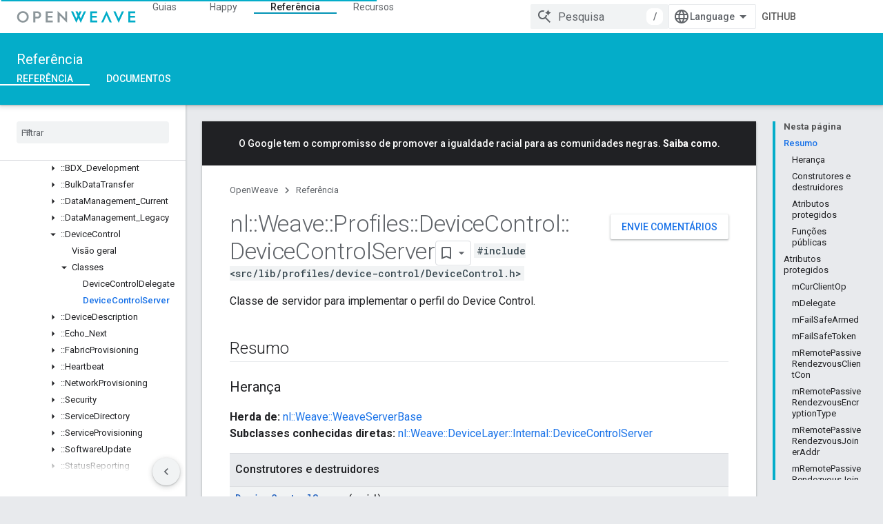

--- FILE ---
content_type: text/html; charset=utf-8
request_url: https://openweave.io/reference/class/nl/weave/profiles/device-control/device-control-server?hl=pt-br
body_size: 40484
content:









<!doctype html>
<html 
      lang="pt-BR-x-mtfrom-en"
      dir="ltr">
  <head>
    <meta name="google-signin-client-id" content="157101835696-ooapojlodmuabs2do2vuhhnf90bccmoi.apps.googleusercontent.com"><meta name="google-signin-scope"
          content="profile email https://www.googleapis.com/auth/developerprofiles https://www.googleapis.com/auth/developerprofiles.award https://www.googleapis.com/auth/devprofiles.full_control.firstparty"><meta property="og:site_name" content="OpenWeave">
    <meta property="og:type" content="website"><meta name="theme-color" content="#04adc9"><meta charset="utf-8">
    <meta content="IE=Edge" http-equiv="X-UA-Compatible">
    <meta name="viewport" content="width=device-width, initial-scale=1">
    

    <link rel="manifest" href="/_pwa/openweave/manifest.json"
          crossorigin="use-credentials">
    <link rel="preconnect" href="//www.gstatic.com" crossorigin>
    <link rel="preconnect" href="//fonts.gstatic.com" crossorigin>
    <link rel="preconnect" href="//fonts.googleapis.com" crossorigin>
    <link rel="preconnect" href="//apis.google.com" crossorigin>
    <link rel="preconnect" href="//www.google-analytics.com" crossorigin><link rel="stylesheet" href="//fonts.googleapis.com/css?family=Roboto:300,400,400italic,500,500italic,700,700italic|Roboto+Mono:400,500,700&display=swap">
      <link rel="stylesheet"
            href="//fonts.googleapis.com/css2?family=Material+Icons&family=Material+Symbols+Outlined&display=block"><link rel="stylesheet" href="https://www.gstatic.com/devrel-devsite/prod/v5f5028bd8220352863507a1bacc6e2ea79a725fdb2dd736f205c6da16a3d00d1/openweave/css/app.css">
      <link rel="shortcut icon" href="https://www.gstatic.com/devrel-devsite/prod/v5f5028bd8220352863507a1bacc6e2ea79a725fdb2dd736f205c6da16a3d00d1/openweave/images/favicon.png">
    <link rel="apple-touch-icon" href="https://www.gstatic.com/devrel-devsite/prod/v5f5028bd8220352863507a1bacc6e2ea79a725fdb2dd736f205c6da16a3d00d1/openweave/images/touchicon-180.png"><link rel="canonical" href="https://openweave.io/reference/class/nl/weave/profiles/device-control/device-control-server?hl=pt-br"><link rel="search" type="application/opensearchdescription+xml"
            title="OpenWeave" href="https://openweave.io/s/opensearch.xml?hl=pt-br">
      <link rel="alternate" hreflang="en"
          href="https://openweave.io/reference/class/nl/weave/profiles/device-control/device-control-server" /><link rel="alternate" hreflang="x-default" href="https://openweave.io/reference/class/nl/weave/profiles/device-control/device-control-server" /><link rel="alternate" hreflang="ar"
          href="https://openweave.io/reference/class/nl/weave/profiles/device-control/device-control-server?hl=ar" /><link rel="alternate" hreflang="bn"
          href="https://openweave.io/reference/class/nl/weave/profiles/device-control/device-control-server?hl=bn" /><link rel="alternate" hreflang="zh-Hans"
          href="https://openweave.io/reference/class/nl/weave/profiles/device-control/device-control-server?hl=zh-cn" /><link rel="alternate" hreflang="zh-Hant"
          href="https://openweave.io/reference/class/nl/weave/profiles/device-control/device-control-server?hl=zh-tw" /><link rel="alternate" hreflang="fa"
          href="https://openweave.io/reference/class/nl/weave/profiles/device-control/device-control-server?hl=fa" /><link rel="alternate" hreflang="fr"
          href="https://openweave.io/reference/class/nl/weave/profiles/device-control/device-control-server?hl=fr" /><link rel="alternate" hreflang="de"
          href="https://openweave.io/reference/class/nl/weave/profiles/device-control/device-control-server?hl=de" /><link rel="alternate" hreflang="he"
          href="https://openweave.io/reference/class/nl/weave/profiles/device-control/device-control-server?hl=he" /><link rel="alternate" hreflang="hi"
          href="https://openweave.io/reference/class/nl/weave/profiles/device-control/device-control-server?hl=hi" /><link rel="alternate" hreflang="id"
          href="https://openweave.io/reference/class/nl/weave/profiles/device-control/device-control-server?hl=id" /><link rel="alternate" hreflang="it"
          href="https://openweave.io/reference/class/nl/weave/profiles/device-control/device-control-server?hl=it" /><link rel="alternate" hreflang="ja"
          href="https://openweave.io/reference/class/nl/weave/profiles/device-control/device-control-server?hl=ja" /><link rel="alternate" hreflang="ko"
          href="https://openweave.io/reference/class/nl/weave/profiles/device-control/device-control-server?hl=ko" /><link rel="alternate" hreflang="pl"
          href="https://openweave.io/reference/class/nl/weave/profiles/device-control/device-control-server?hl=pl" /><link rel="alternate" hreflang="pt-BR"
          href="https://openweave.io/reference/class/nl/weave/profiles/device-control/device-control-server?hl=pt-br" /><link rel="alternate" hreflang="ru"
          href="https://openweave.io/reference/class/nl/weave/profiles/device-control/device-control-server?hl=ru" /><link rel="alternate" hreflang="es-419"
          href="https://openweave.io/reference/class/nl/weave/profiles/device-control/device-control-server?hl=es-419" /><link rel="alternate" hreflang="th"
          href="https://openweave.io/reference/class/nl/weave/profiles/device-control/device-control-server?hl=th" /><link rel="alternate" hreflang="tr"
          href="https://openweave.io/reference/class/nl/weave/profiles/device-control/device-control-server?hl=tr" /><link rel="alternate" hreflang="vi"
          href="https://openweave.io/reference/class/nl/weave/profiles/device-control/device-control-server?hl=vi" /><title>nl::Weave::Profiles::DeviceControl::DeviceControlServer Referência de classe &nbsp;|&nbsp; OpenWeave</title>

<meta property="og:title" content="nl::Weave::Profiles::DeviceControl::DeviceControlServer Referência de classe &nbsp;|&nbsp; OpenWeave"><meta property="og:url" content="https://openweave.io/reference/class/nl/weave/profiles/device-control/device-control-server?hl=pt-br"><meta property="og:locale" content="pt_br"><script type="application/ld+json">
  {
    "@context": "https://schema.org",
    "@type": "Article",
    
    "headline": "nl::Weave::Profiles::DeviceControl::DeviceControlServer Referência de classe"
  }
</script><link rel="alternate machine-translated-from" hreflang="en"
        href="https://openweave.io/reference/class/nl/weave/profiles/device-control/device-control-server?hl=en">
  
  
  
  
  
  


    
      <link rel="stylesheet" href="/extras.css"></head>
  <body class="color-scheme--light"
        template="page"
        theme="openweave-theme"
        type="article"
        
        
        
        layout="docs"
        
        
        
        
        
        display-toc
        pending>
  
    <devsite-progress type="indeterminate" id="app-progress"></devsite-progress>
  
  
    <a href="#main-content" class="skip-link button">
      
      Ir para o conteúdo principal
    </a>
    <section class="devsite-wrapper">
      <devsite-cookie-notification-bar></devsite-cookie-notification-bar><devsite-header role="banner" keep-tabs-visible>
  
    





















<div class="devsite-header--inner" data-nosnippet>
  <div class="devsite-top-logo-row-wrapper-wrapper">
    <div class="devsite-top-logo-row-wrapper">
      <div class="devsite-top-logo-row">
        <button type="button" id="devsite-hamburger-menu"
          class="devsite-header-icon-button button-flat material-icons gc-analytics-event"
          data-category="Site-Wide Custom Events"
          data-label="Navigation menu button"
          visually-hidden
          aria-label="Abrir menu">
        </button>
        
<div class="devsite-product-name-wrapper">

  <a href="/" class="devsite-site-logo-link gc-analytics-event"
   data-category="Site-Wide Custom Events" data-label="Site logo" track-type="globalNav"
   track-name="openWeave" track-metadata-position="nav"
   track-metadata-eventDetail="nav">
  
  <picture>
    
    <img src="https://www.gstatic.com/devrel-devsite/prod/v5f5028bd8220352863507a1bacc6e2ea79a725fdb2dd736f205c6da16a3d00d1/openweave/images/lockup.svg" class="devsite-site-logo" alt="OpenWeave">
  </picture>
  
</a>



  
  
  <span class="devsite-product-name">
    <ul class="devsite-breadcrumb-list"
  >
  
  <li class="devsite-breadcrumb-item
             ">
    
    
    
      
      
    
  </li>
  
</ul>
  </span>

</div>
        <div class="devsite-top-logo-row-middle">
          <div class="devsite-header-upper-tabs">
            
              
              
  <devsite-tabs class="upper-tabs">

    <nav class="devsite-tabs-wrapper" aria-label="Guias superiores">
      
        
          <tab  >
            
    <a href="https://openweave.io/guides?hl=pt-br"
    class="devsite-tabs-content gc-analytics-event "
      track-metadata-eventdetail="https://openweave.io/guides?hl=pt-br"
    
       track-type="nav"
       track-metadata-position="nav - guias"
       track-metadata-module="primary nav"
       
       
         
           data-category="Site-Wide Custom Events"
         
           data-label="Tab: Guias"
         
           track-name="guias"
         
       >
    Guias
  
    </a>
    
  
          </tab>
        
      
        
          <tab  >
            
    <a href="https://openweave.io/happy?hl=pt-br"
    class="devsite-tabs-content gc-analytics-event "
      track-metadata-eventdetail="https://openweave.io/happy?hl=pt-br"
    
       track-type="nav"
       track-metadata-position="nav - happy"
       track-metadata-module="primary nav"
       
       
         
           data-category="Site-Wide Custom Events"
         
           data-label="Tab: Happy"
         
           track-name="happy"
         
       >
    Happy
  
    </a>
    
  
          </tab>
        
      
        
          <tab  class="devsite-active">
            
    <a href="https://openweave.io/reference?hl=pt-br"
    class="devsite-tabs-content gc-analytics-event "
      track-metadata-eventdetail="https://openweave.io/reference?hl=pt-br"
    
       track-type="nav"
       track-metadata-position="nav - referência"
       track-metadata-module="primary nav"
       aria-label="Referência, selected" 
       
         
           data-category="Site-Wide Custom Events"
         
           data-label="Tab: Referência"
         
           track-name="referência"
         
       >
    Referência
  
    </a>
    
  
          </tab>
        
      
        
          <tab  >
            
    <a href="https://openweave.io/resources?hl=pt-br"
    class="devsite-tabs-content gc-analytics-event "
      track-metadata-eventdetail="https://openweave.io/resources?hl=pt-br"
    
       track-type="nav"
       track-metadata-position="nav - recursos"
       track-metadata-module="primary nav"
       
       
         
           data-category="Site-Wide Custom Events"
         
           data-label="Tab: Recursos"
         
           track-name="recursos"
         
       >
    Recursos
  
    </a>
    
  
          </tab>
        
      
    </nav>

  </devsite-tabs>

            
           </div>
          
<devsite-search
    enable-signin
    enable-search
    enable-suggestions
      enable-query-completion
    
    enable-search-summaries
    project-name="OpenWeave"
    tenant-name="OpenWeave"
    
    
    
    
    
    >
  <form class="devsite-search-form" action="https://openweave.io/s/results?hl=pt-br" method="GET">
    <div class="devsite-search-container">
      <button type="button"
              search-open
              class="devsite-search-button devsite-header-icon-button button-flat material-icons"
              
              aria-label="Abrir pesquisa"></button>
      <div class="devsite-searchbox">
        <input
          aria-activedescendant=""
          aria-autocomplete="list"
          
          aria-label="Pesquisa"
          aria-expanded="false"
          aria-haspopup="listbox"
          autocomplete="off"
          class="devsite-search-field devsite-search-query"
          name="q"
          
          placeholder="Pesquisa"
          role="combobox"
          type="text"
          value=""
          >
          <div class="devsite-search-image material-icons" aria-hidden="true">
            
              <svg class="devsite-search-ai-image" width="24" height="24" viewBox="0 0 24 24" fill="none" xmlns="http://www.w3.org/2000/svg">
                  <g clip-path="url(#clip0_6641_386)">
                    <path d="M19.6 21L13.3 14.7C12.8 15.1 12.225 15.4167 11.575 15.65C10.925 15.8833 10.2333 16 9.5 16C7.68333 16 6.14167 15.375 4.875 14.125C3.625 12.8583 3 11.3167 3 9.5C3 7.68333 3.625 6.15 4.875 4.9C6.14167 3.63333 7.68333 3 9.5 3C10.0167 3 10.5167 3.05833 11 3.175C11.4833 3.275 11.9417 3.43333 12.375 3.65L10.825 5.2C10.6083 5.13333 10.3917 5.08333 10.175 5.05C9.95833 5.01667 9.73333 5 9.5 5C8.25 5 7.18333 5.44167 6.3 6.325C5.43333 7.19167 5 8.25 5 9.5C5 10.75 5.43333 11.8167 6.3 12.7C7.18333 13.5667 8.25 14 9.5 14C10.6667 14 11.6667 13.625 12.5 12.875C13.35 12.1083 13.8417 11.15 13.975 10H15.975C15.925 10.6333 15.7833 11.2333 15.55 11.8C15.3333 12.3667 15.05 12.8667 14.7 13.3L21 19.6L19.6 21ZM17.5 12C17.5 10.4667 16.9667 9.16667 15.9 8.1C14.8333 7.03333 13.5333 6.5 12 6.5C13.5333 6.5 14.8333 5.96667 15.9 4.9C16.9667 3.83333 17.5 2.53333 17.5 0.999999C17.5 2.53333 18.0333 3.83333 19.1 4.9C20.1667 5.96667 21.4667 6.5 23 6.5C21.4667 6.5 20.1667 7.03333 19.1 8.1C18.0333 9.16667 17.5 10.4667 17.5 12Z" fill="#5F6368"/>
                  </g>
                <defs>
                <clipPath id="clip0_6641_386">
                <rect width="24" height="24" fill="white"/>
                </clipPath>
                </defs>
              </svg>
            
          </div>
          <div class="devsite-search-shortcut-icon-container" aria-hidden="true">
            <kbd class="devsite-search-shortcut-icon">/</kbd>
          </div>
      </div>
    </div>
  </form>
  <button type="button"
          search-close
          class="devsite-search-button devsite-header-icon-button button-flat material-icons"
          
          aria-label="Fechar pesquisa"></button>
</devsite-search>

        </div>

        

          

          

          

          
<devsite-language-selector>
  <ul role="presentation">
    
    
    <li role="presentation">
      <a role="menuitem" lang="en"
        >English</a>
    </li>
    
    <li role="presentation">
      <a role="menuitem" lang="de"
        >Deutsch</a>
    </li>
    
    <li role="presentation">
      <a role="menuitem" lang="es"
        >Español</a>
    </li>
    
    <li role="presentation">
      <a role="menuitem" lang="es_419"
        >Español – América Latina</a>
    </li>
    
    <li role="presentation">
      <a role="menuitem" lang="fr"
        >Français</a>
    </li>
    
    <li role="presentation">
      <a role="menuitem" lang="id"
        >Indonesia</a>
    </li>
    
    <li role="presentation">
      <a role="menuitem" lang="it"
        >Italiano</a>
    </li>
    
    <li role="presentation">
      <a role="menuitem" lang="pl"
        >Polski</a>
    </li>
    
    <li role="presentation">
      <a role="menuitem" lang="pt"
        >Português</a>
    </li>
    
    <li role="presentation">
      <a role="menuitem" lang="pt_br"
        >Português – Brasil</a>
    </li>
    
    <li role="presentation">
      <a role="menuitem" lang="vi"
        >Tiếng Việt</a>
    </li>
    
    <li role="presentation">
      <a role="menuitem" lang="tr"
        >Türkçe</a>
    </li>
    
    <li role="presentation">
      <a role="menuitem" lang="ru"
        >Русский</a>
    </li>
    
    <li role="presentation">
      <a role="menuitem" lang="he"
        >עברית</a>
    </li>
    
    <li role="presentation">
      <a role="menuitem" lang="ar"
        >العربيّة</a>
    </li>
    
    <li role="presentation">
      <a role="menuitem" lang="fa"
        >فارسی</a>
    </li>
    
    <li role="presentation">
      <a role="menuitem" lang="hi"
        >हिंदी</a>
    </li>
    
    <li role="presentation">
      <a role="menuitem" lang="bn"
        >বাংলা</a>
    </li>
    
    <li role="presentation">
      <a role="menuitem" lang="th"
        >ภาษาไทย</a>
    </li>
    
    <li role="presentation">
      <a role="menuitem" lang="zh_cn"
        >中文 – 简体</a>
    </li>
    
    <li role="presentation">
      <a role="menuitem" lang="zh_tw"
        >中文 – 繁體</a>
    </li>
    
    <li role="presentation">
      <a role="menuitem" lang="ja"
        >日本語</a>
    </li>
    
    <li role="presentation">
      <a role="menuitem" lang="ko"
        >한국어</a>
    </li>
    
  </ul>
</devsite-language-selector>


          
            <a class="devsite-header-link devsite-top-button button gc-analytics-event "
    href="https://github.com/openweave"
    data-category="Site-Wide Custom Events"
    data-label="Site header link: GitHub"
    >
  GitHub
</a>
          

        

        
          <devsite-user 
                        
                        
                          enable-profiles
                        
                        
                        id="devsite-user">
            
              
              <span class="button devsite-top-button" aria-hidden="true" visually-hidden>Fazer login</span>
            
          </devsite-user>
        
        
        
      </div>
    </div>
  </div>



  <div class="devsite-collapsible-section
    ">
    <div class="devsite-header-background">
      
        
          <div class="devsite-product-id-row"
           >
            <div class="devsite-product-description-row">
              
                
                <div class="devsite-product-id">
                  
                  
                  
                    <ul class="devsite-breadcrumb-list"
  >
  
  <li class="devsite-breadcrumb-item
             ">
    
    
    
      
        
  <a href="https://openweave.io/reference?hl=pt-br"
      
        class="devsite-breadcrumb-link gc-analytics-event"
      
        data-category="Site-Wide Custom Events"
      
        data-label="Lower Header"
      
        data-value="1"
      
        track-type="globalNav"
      
        track-name="breadcrumb"
      
        track-metadata-position="1"
      
        track-metadata-eventdetail=""
      
    >
    
          Referência
        
  </a>
  
      
    
  </li>
  
</ul>
                </div>
                
              
              
            </div>
            
          </div>
          
        
      
      
        <div class="devsite-doc-set-nav-row">
          
          
            
            
  <devsite-tabs class="lower-tabs">

    <nav class="devsite-tabs-wrapper" aria-label="Guias inferiores">
      
        
          <tab  class="devsite-active">
            
    <a href="https://openweave.io/reference?hl=pt-br"
    class="devsite-tabs-content gc-analytics-event "
      track-metadata-eventdetail="https://openweave.io/reference?hl=pt-br"
    
       track-type="nav"
       track-metadata-position="nav - referência"
       track-metadata-module="primary nav"
       aria-label="Referência, selected" 
       
         
           data-category="Site-Wide Custom Events"
         
           data-label="Tab: Referência"
         
           track-name="referência"
         
       >
    Referência
  
    </a>
    
  
          </tab>
        
      
        
          <tab  >
            
    <a href="https://openweave.io/documents?hl=pt-br"
    class="devsite-tabs-content gc-analytics-event "
      track-metadata-eventdetail="https://openweave.io/documents?hl=pt-br"
    
       track-type="nav"
       track-metadata-position="nav - documentos"
       track-metadata-module="primary nav"
       
       
         
           data-category="Site-Wide Custom Events"
         
           data-label="Tab: Documentos"
         
           track-name="documentos"
         
       >
    Documentos
  
    </a>
    
  
          </tab>
        
      
    </nav>

  </devsite-tabs>

          
          
        </div>
      
    </div>
  </div>

</div>



  

  
</devsite-header>
      <devsite-book-nav scrollbars >
        
          





















<div class="devsite-book-nav-filter"
     >
  <span class="filter-list-icon material-icons" aria-hidden="true"></span>
  <input type="text"
         placeholder="Filtrar"
         
         aria-label="Digite para filtrar"
         role="searchbox">
  
  <span class="filter-clear-button hidden"
        data-title="Limpar filtro"
        aria-label="Limpar filtro"
        role="button"
        tabindex="0"></span>
</div>

<nav class="devsite-book-nav devsite-nav nocontent"
     aria-label="Menu lateral">
  <div class="devsite-mobile-header">
    <button type="button"
            id="devsite-close-nav"
            class="devsite-header-icon-button button-flat material-icons gc-analytics-event"
            data-category="Site-Wide Custom Events"
            data-label="Close navigation"
            aria-label="Fechar navegação">
    </button>
    <div class="devsite-product-name-wrapper">

  <a href="/" class="devsite-site-logo-link gc-analytics-event"
   data-category="Site-Wide Custom Events" data-label="Site logo" track-type="globalNav"
   track-name="openWeave" track-metadata-position="nav"
   track-metadata-eventDetail="nav">
  
  <picture>
    
    <img src="https://www.gstatic.com/devrel-devsite/prod/v5f5028bd8220352863507a1bacc6e2ea79a725fdb2dd736f205c6da16a3d00d1/openweave/images/lockup.svg" class="devsite-site-logo" alt="OpenWeave">
  </picture>
  
</a>


  
      <span class="devsite-product-name">
        
        
        <ul class="devsite-breadcrumb-list"
  >
  
  <li class="devsite-breadcrumb-item
             ">
    
    
    
      
      
    
  </li>
  
</ul>
      </span>
    

</div>
  </div>

  <div class="devsite-book-nav-wrapper">
    <div class="devsite-mobile-nav-top">
      
        <ul class="devsite-nav-list">
          
            <li class="devsite-nav-item">
              
  
  <a href="/guides"
    
       class="devsite-nav-title gc-analytics-event
              
              "
    

    
      
        data-category="Site-Wide Custom Events"
      
        data-label="Tab: Guias"
      
        track-name="guias"
      
    
     data-category="Site-Wide Custom Events"
     data-label="Responsive Tab: Guias"
     track-type="globalNav"
     track-metadata-eventDetail="globalMenu"
     track-metadata-position="nav">
  
    <span class="devsite-nav-text" tooltip >
      Guias
   </span>
    
  
  </a>
  

  
              
            </li>
          
            <li class="devsite-nav-item">
              
  
  <a href="/happy"
    
       class="devsite-nav-title gc-analytics-event
              
              "
    

    
      
        data-category="Site-Wide Custom Events"
      
        data-label="Tab: Happy"
      
        track-name="happy"
      
    
     data-category="Site-Wide Custom Events"
     data-label="Responsive Tab: Happy"
     track-type="globalNav"
     track-metadata-eventDetail="globalMenu"
     track-metadata-position="nav">
  
    <span class="devsite-nav-text" tooltip >
      Happy
   </span>
    
  
  </a>
  

  
              
            </li>
          
            <li class="devsite-nav-item">
              
  
  <a href="/reference"
    
       class="devsite-nav-title gc-analytics-event
              
              devsite-nav-active"
    

    
      
        data-category="Site-Wide Custom Events"
      
        data-label="Tab: Referência"
      
        track-name="referência"
      
    
     data-category="Site-Wide Custom Events"
     data-label="Responsive Tab: Referência"
     track-type="globalNav"
     track-metadata-eventDetail="globalMenu"
     track-metadata-position="nav">
  
    <span class="devsite-nav-text" tooltip >
      Referência
   </span>
    
  
  </a>
  

  
              
                <ul class="devsite-nav-responsive-tabs">
                  
                    
                    
                    
                    <li class="devsite-nav-item">
                      
  
  <a href="/reference"
    
       class="devsite-nav-title gc-analytics-event
              
              devsite-nav-active"
    

    
      
        data-category="Site-Wide Custom Events"
      
        data-label="Tab: Referência"
      
        track-name="referência"
      
    
     data-category="Site-Wide Custom Events"
     data-label="Responsive Tab: Referência"
     track-type="globalNav"
     track-metadata-eventDetail="globalMenu"
     track-metadata-position="nav">
  
    <span class="devsite-nav-text" tooltip menu="_book">
      Referência
   </span>
    
  
  </a>
  

  
                    </li>
                  
                    
                    
                    
                    <li class="devsite-nav-item">
                      
  
  <a href="/documents"
    
       class="devsite-nav-title gc-analytics-event
              
              "
    

    
      
        data-category="Site-Wide Custom Events"
      
        data-label="Tab: Documentos"
      
        track-name="documentos"
      
    
     data-category="Site-Wide Custom Events"
     data-label="Responsive Tab: Documentos"
     track-type="globalNav"
     track-metadata-eventDetail="globalMenu"
     track-metadata-position="nav">
  
    <span class="devsite-nav-text" tooltip >
      Documentos
   </span>
    
  
  </a>
  

  
                    </li>
                  
                </ul>
              
            </li>
          
            <li class="devsite-nav-item">
              
  
  <a href="/resources"
    
       class="devsite-nav-title gc-analytics-event
              
              "
    

    
      
        data-category="Site-Wide Custom Events"
      
        data-label="Tab: Recursos"
      
        track-name="recursos"
      
    
     data-category="Site-Wide Custom Events"
     data-label="Responsive Tab: Recursos"
     track-type="globalNav"
     track-metadata-eventDetail="globalMenu"
     track-metadata-position="nav">
  
    <span class="devsite-nav-text" tooltip >
      Recursos
   </span>
    
  
  </a>
  

  
              
            </li>
          
          
    
    
<li class="devsite-nav-item">

  
  <a href="https://github.com/openweave"
    
       class="devsite-nav-title gc-analytics-event "
    

    
     data-category="Site-Wide Custom Events"
     data-label="Responsive Tab: GitHub"
     track-type="navMenu"
     track-metadata-eventDetail="globalMenu"
     track-metadata-position="nav">
  
    <span class="devsite-nav-text" tooltip >
      GitHub
   </span>
    
  
  </a>
  

</li>

  
          
        </ul>
      
    </div>
    
      <div class="devsite-mobile-nav-bottom">
        
          
          <ul class="devsite-nav-list" menu="_book">
            <li class="devsite-nav-item
           devsite-nav-expandable"><div class="devsite-expandable-nav">
      <a class="devsite-nav-toggle" aria-hidden="true"></a><div class="devsite-nav-title devsite-nav-title-no-path" tabindex="0" role="button">
        <span class="devsite-nav-text" tooltip>C++</span>
      </div><ul class="devsite-nav-section"><li class="devsite-nav-item"><a href="/reference"
        class="devsite-nav-title gc-analytics-event"
        data-category="Site-Wide Custom Events"
        data-label="Book nav link, pathname: /reference"
        track-type="bookNav"
        track-name="click"
        track-metadata-eventdetail="/reference"
      ><span class="devsite-nav-text" tooltip>Overview</span></a></li><li class="devsite-nav-item
           devsite-nav-expandable"><div class="devsite-expandable-nav">
      <a class="devsite-nav-toggle" aria-hidden="true"></a><div class="devsite-nav-title devsite-nav-title-no-path" tabindex="0" role="button">
        <span class="devsite-nav-text" tooltip>::nl</span>
      </div><ul class="devsite-nav-section"><li class="devsite-nav-item"><a href="/reference/namespace/nl"
        class="devsite-nav-title gc-analytics-event"
        data-category="Site-Wide Custom Events"
        data-label="Book nav link, pathname: /reference/namespace/nl"
        track-type="bookNav"
        track-name="click"
        track-metadata-eventdetail="/reference/namespace/nl"
      ><span class="devsite-nav-text" tooltip>Visão geral</span></a></li><li class="devsite-nav-item
           devsite-nav-expandable"><div class="devsite-expandable-nav">
      <a class="devsite-nav-toggle" aria-hidden="true"></a><div class="devsite-nav-title devsite-nav-title-no-path" tabindex="0" role="button">
        <span class="devsite-nav-text" tooltip>Structs</span>
      </div><ul class="devsite-nav-section"><li class="devsite-nav-item"><a href="/reference/struct/nl/array-length-and-buffer"
        class="devsite-nav-title gc-analytics-event"
        data-category="Site-Wide Custom Events"
        data-label="Book nav link, pathname: /reference/struct/nl/array-length-and-buffer"
        track-type="bookNav"
        track-name="click"
        track-metadata-eventdetail="/reference/struct/nl/array-length-and-buffer"
      ><span class="devsite-nav-text" tooltip>ArrayLengthAndBuffer</span></a></li><li class="devsite-nav-item"><a href="/reference/struct/nl/error-formatter"
        class="devsite-nav-title gc-analytics-event"
        data-category="Site-Wide Custom Events"
        data-label="Book nav link, pathname: /reference/struct/nl/error-formatter"
        track-type="bookNav"
        track-name="click"
        track-metadata-eventdetail="/reference/struct/nl/error-formatter"
      ><span class="devsite-nav-text" tooltip>ErrorFormatter</span></a></li><li class="devsite-nav-item"><a href="/reference/struct/nl/field-descriptor"
        class="devsite-nav-title gc-analytics-event"
        data-category="Site-Wide Custom Events"
        data-label="Book nav link, pathname: /reference/struct/nl/field-descriptor"
        track-type="bookNav"
        track-name="click"
        track-metadata-eventdetail="/reference/struct/nl/field-descriptor"
      ><span class="devsite-nav-text" tooltip>FieldDescriptor</span></a></li><li class="devsite-nav-item"><a href="/reference/struct/nl/memory-management"
        class="devsite-nav-title gc-analytics-event"
        data-category="Site-Wide Custom Events"
        data-label="Book nav link, pathname: /reference/struct/nl/memory-management"
        track-type="bookNav"
        track-name="click"
        track-metadata-eventdetail="/reference/struct/nl/memory-management"
      ><span class="devsite-nav-text" tooltip>MemoryManagement</span></a></li><li class="devsite-nav-item"><a href="/reference/struct/nl/schema-field-descriptor"
        class="devsite-nav-title gc-analytics-event"
        data-category="Site-Wide Custom Events"
        data-label="Book nav link, pathname: /reference/struct/nl/schema-field-descriptor"
        track-type="bookNav"
        track-name="click"
        track-metadata-eventdetail="/reference/struct/nl/schema-field-descriptor"
      ><span class="devsite-nav-text" tooltip>SchemaFieldDescriptor</span></a></li><li class="devsite-nav-item"><a href="/reference/struct/nl/serialization-context"
        class="devsite-nav-title gc-analytics-event"
        data-category="Site-Wide Custom Events"
        data-label="Book nav link, pathname: /reference/struct/nl/serialization-context"
        track-type="bookNav"
        track-name="click"
        track-metadata-eventdetail="/reference/struct/nl/serialization-context"
      ><span class="devsite-nav-text" tooltip>SerializationContext</span></a></li><li class="devsite-nav-item"><a href="/reference/struct/nl/serialized-byte-string"
        class="devsite-nav-title gc-analytics-event"
        data-category="Site-Wide Custom Events"
        data-label="Book nav link, pathname: /reference/struct/nl/serialized-byte-string"
        track-type="bookNav"
        track-name="click"
        track-metadata-eventdetail="/reference/struct/nl/serialized-byte-string"
      ><span class="devsite-nav-text" tooltip>SerializedByteString</span></a></li><li class="devsite-nav-item"><a href="/reference/struct/nl/serialized-field-type-boolean-array"
        class="devsite-nav-title gc-analytics-event"
        data-category="Site-Wide Custom Events"
        data-label="Book nav link, pathname: /reference/struct/nl/serialized-field-type-boolean-array"
        track-type="bookNav"
        track-name="click"
        track-metadata-eventdetail="/reference/struct/nl/serialized-field-type-boolean-array"
      ><span class="devsite-nav-text" tooltip>SerializedFieldTypeBoolean_array</span></a></li><li class="devsite-nav-item"><a href="/reference/struct/nl/serialized-field-type-byte-string-array"
        class="devsite-nav-title gc-analytics-event"
        data-category="Site-Wide Custom Events"
        data-label="Book nav link, pathname: /reference/struct/nl/serialized-field-type-byte-string-array"
        track-type="bookNav"
        track-name="click"
        track-metadata-eventdetail="/reference/struct/nl/serialized-field-type-byte-string-array"
      ><span class="devsite-nav-text" tooltip>SerializedFieldTypeByteString_array</span></a></li><li class="devsite-nav-item"><a href="/reference/struct/nl/serialized-field-type-floating-point32-array"
        class="devsite-nav-title gc-analytics-event"
        data-category="Site-Wide Custom Events"
        data-label="Book nav link, pathname: /reference/struct/nl/serialized-field-type-floating-point32-array"
        track-type="bookNav"
        track-name="click"
        track-metadata-eventdetail="/reference/struct/nl/serialized-field-type-floating-point32-array"
      ><span class="devsite-nav-text" tooltip>SerializedFieldTypeFloatingPoint32_array</span></a></li><li class="devsite-nav-item"><a href="/reference/struct/nl/serialized-field-type-floating-point64-array"
        class="devsite-nav-title gc-analytics-event"
        data-category="Site-Wide Custom Events"
        data-label="Book nav link, pathname: /reference/struct/nl/serialized-field-type-floating-point64-array"
        track-type="bookNav"
        track-name="click"
        track-metadata-eventdetail="/reference/struct/nl/serialized-field-type-floating-point64-array"
      ><span class="devsite-nav-text" tooltip>SerializedFieldTypeFloatingPoint64_array</span></a></li><li class="devsite-nav-item"><a href="/reference/struct/nl/serialized-field-type-int16-array"
        class="devsite-nav-title gc-analytics-event"
        data-category="Site-Wide Custom Events"
        data-label="Book nav link, pathname: /reference/struct/nl/serialized-field-type-int16-array"
        track-type="bookNav"
        track-name="click"
        track-metadata-eventdetail="/reference/struct/nl/serialized-field-type-int16-array"
      ><span class="devsite-nav-text" tooltip>SerializedFieldTypeInt16_array</span></a></li><li class="devsite-nav-item"><a href="/reference/struct/nl/serialized-field-type-int32-array"
        class="devsite-nav-title gc-analytics-event"
        data-category="Site-Wide Custom Events"
        data-label="Book nav link, pathname: /reference/struct/nl/serialized-field-type-int32-array"
        track-type="bookNav"
        track-name="click"
        track-metadata-eventdetail="/reference/struct/nl/serialized-field-type-int32-array"
      ><span class="devsite-nav-text" tooltip>SerializedFieldTypeInt32_array</span></a></li><li class="devsite-nav-item"><a href="/reference/struct/nl/serialized-field-type-int64-array"
        class="devsite-nav-title gc-analytics-event"
        data-category="Site-Wide Custom Events"
        data-label="Book nav link, pathname: /reference/struct/nl/serialized-field-type-int64-array"
        track-type="bookNav"
        track-name="click"
        track-metadata-eventdetail="/reference/struct/nl/serialized-field-type-int64-array"
      ><span class="devsite-nav-text" tooltip>SerializedFieldTypeInt64_array</span></a></li><li class="devsite-nav-item"><a href="/reference/struct/nl/serialized-field-type-int8-array"
        class="devsite-nav-title gc-analytics-event"
        data-category="Site-Wide Custom Events"
        data-label="Book nav link, pathname: /reference/struct/nl/serialized-field-type-int8-array"
        track-type="bookNav"
        track-name="click"
        track-metadata-eventdetail="/reference/struct/nl/serialized-field-type-int8-array"
      ><span class="devsite-nav-text" tooltip>SerializedFieldTypeInt8_array</span></a></li><li class="devsite-nav-item"><a href="/reference/struct/nl/serialized-field-type-u-int16-array"
        class="devsite-nav-title gc-analytics-event"
        data-category="Site-Wide Custom Events"
        data-label="Book nav link, pathname: /reference/struct/nl/serialized-field-type-u-int16-array"
        track-type="bookNav"
        track-name="click"
        track-metadata-eventdetail="/reference/struct/nl/serialized-field-type-u-int16-array"
      ><span class="devsite-nav-text" tooltip>SerializedFieldTypeUInt16_array</span></a></li><li class="devsite-nav-item"><a href="/reference/struct/nl/serialized-field-type-u-int32-array"
        class="devsite-nav-title gc-analytics-event"
        data-category="Site-Wide Custom Events"
        data-label="Book nav link, pathname: /reference/struct/nl/serialized-field-type-u-int32-array"
        track-type="bookNav"
        track-name="click"
        track-metadata-eventdetail="/reference/struct/nl/serialized-field-type-u-int32-array"
      ><span class="devsite-nav-text" tooltip>SerializedFieldTypeUInt32_array</span></a></li><li class="devsite-nav-item"><a href="/reference/struct/nl/serialized-field-type-u-int64-array"
        class="devsite-nav-title gc-analytics-event"
        data-category="Site-Wide Custom Events"
        data-label="Book nav link, pathname: /reference/struct/nl/serialized-field-type-u-int64-array"
        track-type="bookNav"
        track-name="click"
        track-metadata-eventdetail="/reference/struct/nl/serialized-field-type-u-int64-array"
      ><span class="devsite-nav-text" tooltip>SerializedFieldTypeUInt64_array</span></a></li><li class="devsite-nav-item"><a href="/reference/struct/nl/serialized-field-type-u-int8-array"
        class="devsite-nav-title gc-analytics-event"
        data-category="Site-Wide Custom Events"
        data-label="Book nav link, pathname: /reference/struct/nl/serialized-field-type-u-int8-array"
        track-type="bookNav"
        track-name="click"
        track-metadata-eventdetail="/reference/struct/nl/serialized-field-type-u-int8-array"
      ><span class="devsite-nav-text" tooltip>SerializedFieldTypeUInt8_array</span></a></li><li class="devsite-nav-item"><a href="/reference/struct/nl/serialized-field-type-u-t-f8-string-array"
        class="devsite-nav-title gc-analytics-event"
        data-category="Site-Wide Custom Events"
        data-label="Book nav link, pathname: /reference/struct/nl/serialized-field-type-u-t-f8-string-array"
        track-type="bookNav"
        track-name="click"
        track-metadata-eventdetail="/reference/struct/nl/serialized-field-type-u-t-f8-string-array"
      ><span class="devsite-nav-text" tooltip>SerializedFieldTypeUTF8String_array</span></a></li><li class="devsite-nav-item"><a href="/reference/struct/nl/structure-schema-pointer-pair"
        class="devsite-nav-title gc-analytics-event"
        data-category="Site-Wide Custom Events"
        data-label="Book nav link, pathname: /reference/struct/nl/structure-schema-pointer-pair"
        track-type="bookNav"
        track-name="click"
        track-metadata-eventdetail="/reference/struct/nl/structure-schema-pointer-pair"
      ><span class="devsite-nav-text" tooltip>StructureSchemaPointerPair</span></a></li></ul></div></li><li class="devsite-nav-item
           devsite-nav-expandable"><div class="devsite-expandable-nav">
      <a class="devsite-nav-toggle" aria-hidden="true"></a><div class="devsite-nav-title devsite-nav-title-no-path" tabindex="0" role="button">
        <span class="devsite-nav-text" tooltip>::ArgParser</span>
      </div><ul class="devsite-nav-section"><li class="devsite-nav-item"><a href="/reference/namespace/nl/arg-parser"
        class="devsite-nav-title gc-analytics-event"
        data-category="Site-Wide Custom Events"
        data-label="Book nav link, pathname: /reference/namespace/nl/arg-parser"
        track-type="bookNav"
        track-name="click"
        track-metadata-eventdetail="/reference/namespace/nl/arg-parser"
      ><span class="devsite-nav-text" tooltip>Visão geral</span></a></li><li class="devsite-nav-item
           devsite-nav-expandable"><div class="devsite-expandable-nav">
      <a class="devsite-nav-toggle" aria-hidden="true"></a><div class="devsite-nav-title devsite-nav-title-no-path" tabindex="0" role="button">
        <span class="devsite-nav-text" tooltip>Classes</span>
      </div><ul class="devsite-nav-section"><li class="devsite-nav-item"><a href="/reference/class/nl/arg-parser/help-options"
        class="devsite-nav-title gc-analytics-event"
        data-category="Site-Wide Custom Events"
        data-label="Book nav link, pathname: /reference/class/nl/arg-parser/help-options"
        track-type="bookNav"
        track-name="click"
        track-metadata-eventdetail="/reference/class/nl/arg-parser/help-options"
      ><span class="devsite-nav-text" tooltip>HelpOptions</span></a></li><li class="devsite-nav-item"><a href="/reference/class/nl/arg-parser/option-set-base"
        class="devsite-nav-title gc-analytics-event"
        data-category="Site-Wide Custom Events"
        data-label="Book nav link, pathname: /reference/class/nl/arg-parser/option-set-base"
        track-type="bookNav"
        track-name="click"
        track-metadata-eventdetail="/reference/class/nl/arg-parser/option-set-base"
      ><span class="devsite-nav-text" tooltip>OptionSetBase</span></a></li></ul></div></li><li class="devsite-nav-item
           devsite-nav-expandable"><div class="devsite-expandable-nav">
      <a class="devsite-nav-toggle" aria-hidden="true"></a><div class="devsite-nav-title devsite-nav-title-no-path" tabindex="0" role="button">
        <span class="devsite-nav-text" tooltip>Structs</span>
      </div><ul class="devsite-nav-section"><li class="devsite-nav-item"><a href="/reference/struct/nl/arg-parser/option-def"
        class="devsite-nav-title gc-analytics-event"
        data-category="Site-Wide Custom Events"
        data-label="Book nav link, pathname: /reference/struct/nl/arg-parser/option-def"
        track-type="bookNav"
        track-name="click"
        track-metadata-eventdetail="/reference/struct/nl/arg-parser/option-def"
      ><span class="devsite-nav-text" tooltip>OptionDef</span></a></li><li class="devsite-nav-item"><a href="/reference/struct/nl/arg-parser/option-set"
        class="devsite-nav-title gc-analytics-event"
        data-category="Site-Wide Custom Events"
        data-label="Book nav link, pathname: /reference/struct/nl/arg-parser/option-set"
        track-type="bookNav"
        track-name="click"
        track-metadata-eventdetail="/reference/struct/nl/arg-parser/option-set"
      ><span class="devsite-nav-text" tooltip>OptionSet</span></a></li></ul></div></li></ul></div></li><li class="devsite-nav-item
           devsite-nav-expandable"><div class="devsite-expandable-nav">
      <a class="devsite-nav-toggle" aria-hidden="true"></a><div class="devsite-nav-title devsite-nav-title-no-path" tabindex="0" role="button">
        <span class="devsite-nav-text" tooltip>::Ble</span>
      </div><ul class="devsite-nav-section"><li class="devsite-nav-item"><a href="/reference/namespace/nl/ble"
        class="devsite-nav-title gc-analytics-event"
        data-category="Site-Wide Custom Events"
        data-label="Book nav link, pathname: /reference/namespace/nl/ble"
        track-type="bookNav"
        track-name="click"
        track-metadata-eventdetail="/reference/namespace/nl/ble"
      ><span class="devsite-nav-text" tooltip>Visão geral</span></a></li><li class="devsite-nav-item
           devsite-nav-expandable"><div class="devsite-expandable-nav">
      <a class="devsite-nav-toggle" aria-hidden="true"></a><div class="devsite-nav-title devsite-nav-title-no-path" tabindex="0" role="button">
        <span class="devsite-nav-text" tooltip>Classes</span>
      </div><ul class="devsite-nav-section"><li class="devsite-nav-item"><a href="/reference/class/nl/ble/ble-application-delegate"
        class="devsite-nav-title gc-analytics-event"
        data-category="Site-Wide Custom Events"
        data-label="Book nav link, pathname: /reference/class/nl/ble/ble-application-delegate"
        track-type="bookNav"
        track-name="click"
        track-metadata-eventdetail="/reference/class/nl/ble/ble-application-delegate"
      ><span class="devsite-nav-text" tooltip>BleApplicationDelegate</span></a></li><li class="devsite-nav-item"><a href="/reference/class/nl/ble/b-l-e-end-point"
        class="devsite-nav-title gc-analytics-event"
        data-category="Site-Wide Custom Events"
        data-label="Book nav link, pathname: /reference/class/nl/ble/b-l-e-end-point"
        track-type="bookNav"
        track-name="click"
        track-metadata-eventdetail="/reference/class/nl/ble/b-l-e-end-point"
      ><span class="devsite-nav-text" tooltip>BLEEndPoint</span></a></li><li class="devsite-nav-item"><a href="/reference/class/nl/ble/ble-layer"
        class="devsite-nav-title gc-analytics-event"
        data-category="Site-Wide Custom Events"
        data-label="Book nav link, pathname: /reference/class/nl/ble/ble-layer"
        track-type="bookNav"
        track-name="click"
        track-metadata-eventdetail="/reference/class/nl/ble/ble-layer"
      ><span class="devsite-nav-text" tooltip>BleLayer</span></a></li><li class="devsite-nav-item"><a href="/reference/class/nl/ble/ble-layer-object"
        class="devsite-nav-title gc-analytics-event"
        data-category="Site-Wide Custom Events"
        data-label="Book nav link, pathname: /reference/class/nl/ble/ble-layer-object"
        track-type="bookNav"
        track-name="click"
        track-metadata-eventdetail="/reference/class/nl/ble/ble-layer-object"
      ><span class="devsite-nav-text" tooltip>BleLayerObject</span></a></li><li class="devsite-nav-item"><a href="/reference/class/nl/ble/ble-platform-delegate"
        class="devsite-nav-title gc-analytics-event"
        data-category="Site-Wide Custom Events"
        data-label="Book nav link, pathname: /reference/class/nl/ble/ble-platform-delegate"
        track-type="bookNav"
        track-name="click"
        track-metadata-eventdetail="/reference/class/nl/ble/ble-platform-delegate"
      ><span class="devsite-nav-text" tooltip>BlePlatformDelegate</span></a></li><li class="devsite-nav-item"><a href="/reference/class/nl/ble/ble-transport-capabilities-request-message"
        class="devsite-nav-title gc-analytics-event"
        data-category="Site-Wide Custom Events"
        data-label="Book nav link, pathname: /reference/class/nl/ble/ble-transport-capabilities-request-message"
        track-type="bookNav"
        track-name="click"
        track-metadata-eventdetail="/reference/class/nl/ble/ble-transport-capabilities-request-message"
      ><span class="devsite-nav-text" tooltip>BleTransportCapabilitiesRequestMessage</span></a></li><li class="devsite-nav-item"><a href="/reference/class/nl/ble/ble-transport-capabilities-response-message"
        class="devsite-nav-title gc-analytics-event"
        data-category="Site-Wide Custom Events"
        data-label="Book nav link, pathname: /reference/class/nl/ble/ble-transport-capabilities-response-message"
        track-type="bookNav"
        track-name="click"
        track-metadata-eventdetail="/reference/class/nl/ble/ble-transport-capabilities-response-message"
      ><span class="devsite-nav-text" tooltip>BleTransportCapabilitiesResponseMessage</span></a></li><li class="devsite-nav-item"><a href="/reference/class/nl/ble/ble-transport-command-message"
        class="devsite-nav-title gc-analytics-event"
        data-category="Site-Wide Custom Events"
        data-label="Book nav link, pathname: /reference/class/nl/ble/ble-transport-command-message"
        track-type="bookNav"
        track-name="click"
        track-metadata-eventdetail="/reference/class/nl/ble/ble-transport-command-message"
      ><span class="devsite-nav-text" tooltip>BleTransportCommandMessage</span></a></li><li class="devsite-nav-item"><a href="/reference/class/nl/ble/b-t-command-header"
        class="devsite-nav-title gc-analytics-event"
        data-category="Site-Wide Custom Events"
        data-label="Book nav link, pathname: /reference/class/nl/ble/b-t-command-header"
        track-type="bookNav"
        track-name="click"
        track-metadata-eventdetail="/reference/class/nl/ble/b-t-command-header"
      ><span class="devsite-nav-text" tooltip>BTCommandHeader</span></a></li><li class="devsite-nav-item"><a href="/reference/class/nl/ble/b-t-command-type-ack"
        class="devsite-nav-title gc-analytics-event"
        data-category="Site-Wide Custom Events"
        data-label="Book nav link, pathname: /reference/class/nl/ble/b-t-command-type-ack"
        track-type="bookNav"
        track-name="click"
        track-metadata-eventdetail="/reference/class/nl/ble/b-t-command-type-ack"
      ><span class="devsite-nav-text" tooltip>BTCommandTypeAck</span></a></li><li class="devsite-nav-item"><a href="/reference/class/nl/ble/b-t-command-type-test-data"
        class="devsite-nav-title gc-analytics-event"
        data-category="Site-Wide Custom Events"
        data-label="Book nav link, pathname: /reference/class/nl/ble/b-t-command-type-test-data"
        track-type="bookNav"
        track-name="click"
        track-metadata-eventdetail="/reference/class/nl/ble/b-t-command-type-test-data"
      ><span class="devsite-nav-text" tooltip>BTCommandTypeTestData</span></a></li><li class="devsite-nav-item"><a href="/reference/class/nl/ble/b-t-command-type-test-request"
        class="devsite-nav-title gc-analytics-event"
        data-category="Site-Wide Custom Events"
        data-label="Book nav link, pathname: /reference/class/nl/ble/b-t-command-type-test-request"
        track-type="bookNav"
        track-name="click"
        track-metadata-eventdetail="/reference/class/nl/ble/b-t-command-type-test-request"
      ><span class="devsite-nav-text" tooltip>BTCommandTypeTestRequest</span></a></li><li class="devsite-nav-item"><a href="/reference/class/nl/ble/b-t-command-type-test-result"
        class="devsite-nav-title gc-analytics-event"
        data-category="Site-Wide Custom Events"
        data-label="Book nav link, pathname: /reference/class/nl/ble/b-t-command-type-test-result"
        track-type="bookNav"
        track-name="click"
        track-metadata-eventdetail="/reference/class/nl/ble/b-t-command-type-test-result"
      ><span class="devsite-nav-text" tooltip>BTCommandTypeTestResult</span></a></li><li class="devsite-nav-item"><a href="/reference/class/nl/ble/b-t-command-type-tx-timing"
        class="devsite-nav-title gc-analytics-event"
        data-category="Site-Wide Custom Events"
        data-label="Book nav link, pathname: /reference/class/nl/ble/b-t-command-type-tx-timing"
        track-type="bookNav"
        track-name="click"
        track-metadata-eventdetail="/reference/class/nl/ble/b-t-command-type-tx-timing"
      ><span class="devsite-nav-text" tooltip>BTCommandTypeTxTiming</span></a></li><li class="devsite-nav-item"><a href="/reference/class/nl/ble/b-t-command-type-window-size"
        class="devsite-nav-title gc-analytics-event"
        data-category="Site-Wide Custom Events"
        data-label="Book nav link, pathname: /reference/class/nl/ble/b-t-command-type-window-size"
        track-type="bookNav"
        track-name="click"
        track-metadata-eventdetail="/reference/class/nl/ble/b-t-command-type-window-size"
      ><span class="devsite-nav-text" tooltip>BTCommandTypeWindowSize</span></a></li><li class="devsite-nav-item"><a href="/reference/class/nl/ble/b-t-command-type-woble-m-t-u"
        class="devsite-nav-title gc-analytics-event"
        data-category="Site-Wide Custom Events"
        data-label="Book nav link, pathname: /reference/class/nl/ble/b-t-command-type-woble-m-t-u"
        track-type="bookNav"
        track-name="click"
        track-metadata-eventdetail="/reference/class/nl/ble/b-t-command-type-woble-m-t-u"
      ><span class="devsite-nav-text" tooltip>BTCommandTypeWobleMTU</span></a></li><li class="devsite-nav-item"><a href="/reference/class/nl/ble/wo-ble"
        class="devsite-nav-title gc-analytics-event"
        data-category="Site-Wide Custom Events"
        data-label="Book nav link, pathname: /reference/class/nl/ble/wo-ble"
        track-type="bookNav"
        track-name="click"
        track-metadata-eventdetail="/reference/class/nl/ble/wo-ble"
      ><span class="devsite-nav-text" tooltip>WoBle</span></a></li><li class="devsite-nav-item"><a href="/reference/class/nl/ble/wo-ble-test"
        class="devsite-nav-title gc-analytics-event"
        data-category="Site-Wide Custom Events"
        data-label="Book nav link, pathname: /reference/class/nl/ble/wo-ble-test"
        track-type="bookNav"
        track-name="click"
        track-metadata-eventdetail="/reference/class/nl/ble/wo-ble-test"
      ><span class="devsite-nav-text" tooltip>WoBleTest</span></a></li><li class="devsite-nav-item"><a href="/reference/class/nl/ble/wo-ble-tx-histogram"
        class="devsite-nav-title gc-analytics-event"
        data-category="Site-Wide Custom Events"
        data-label="Book nav link, pathname: /reference/class/nl/ble/wo-ble-tx-histogram"
        track-type="bookNav"
        track-name="click"
        track-metadata-eventdetail="/reference/class/nl/ble/wo-ble-tx-histogram"
      ><span class="devsite-nav-text" tooltip>WoBleTxHistogram</span></a></li><li class="devsite-nav-item"><a href="/reference/class/nl/ble/wo-ble-tx-record"
        class="devsite-nav-title gc-analytics-event"
        data-category="Site-Wide Custom Events"
        data-label="Book nav link, pathname: /reference/class/nl/ble/wo-ble-tx-record"
        track-type="bookNav"
        track-name="click"
        track-metadata-eventdetail="/reference/class/nl/ble/wo-ble-tx-record"
      ><span class="devsite-nav-text" tooltip>WoBleTxRecord</span></a></li></ul></div></li><li class="devsite-nav-item
           devsite-nav-expandable"><div class="devsite-expandable-nav">
      <a class="devsite-nav-toggle" aria-hidden="true"></a><div class="devsite-nav-title devsite-nav-title-no-path" tabindex="0" role="button">
        <span class="devsite-nav-text" tooltip>Structs</span>
      </div><ul class="devsite-nav-section"><li class="devsite-nav-item"><a href="/reference/struct/nl/ble/weave-b-l-e-device-identification-info"
        class="devsite-nav-title gc-analytics-event"
        data-category="Site-Wide Custom Events"
        data-label="Book nav link, pathname: /reference/struct/nl/ble/weave-b-l-e-device-identification-info"
        track-type="bookNav"
        track-name="click"
        track-metadata-eventdetail="/reference/struct/nl/ble/weave-b-l-e-device-identification-info"
      ><span class="devsite-nav-text" tooltip>WeaveBLEDeviceIdentificationInfo</span></a></li><li class="devsite-nav-item"><a href="/reference/struct/nl/ble/weave-ble-u-u-i-d"
        class="devsite-nav-title gc-analytics-event"
        data-category="Site-Wide Custom Events"
        data-label="Book nav link, pathname: /reference/struct/nl/ble/weave-ble-u-u-i-d"
        track-type="bookNav"
        track-name="click"
        track-metadata-eventdetail="/reference/struct/nl/ble/weave-ble-u-u-i-d"
      ><span class="devsite-nav-text" tooltip>WeaveBleUUID</span></a></li><li class="devsite-nav-item
           devsite-nav-expandable"><div class="devsite-expandable-nav">
      <a class="devsite-nav-toggle" aria-hidden="true"></a><div class="devsite-nav-title devsite-nav-title-no-path" tabindex="0" role="button">
        <span class="devsite-nav-text" tooltip>::BlueZ</span>
      </div><ul class="devsite-nav-section"><li class="devsite-nav-item"><a href="/reference/namespace/nl/ble/platform/blue-z"
        class="devsite-nav-title gc-analytics-event"
        data-category="Site-Wide Custom Events"
        data-label="Book nav link, pathname: /reference/namespace/nl/ble/platform/blue-z"
        track-type="bookNav"
        track-name="click"
        track-metadata-eventdetail="/reference/namespace/nl/ble/platform/blue-z"
      ><span class="devsite-nav-text" tooltip>Visão geral</span></a></li><li class="devsite-nav-item
           devsite-nav-expandable"><div class="devsite-expandable-nav">
      <a class="devsite-nav-toggle" aria-hidden="true"></a><div class="devsite-nav-title devsite-nav-title-no-path" tabindex="0" role="button">
        <span class="devsite-nav-text" tooltip>Structs</span>
      </div><ul class="devsite-nav-section"><li class="devsite-nav-item"><a href="/reference/struct/nl/ble/platform/blue-z/adapter"
        class="devsite-nav-title gc-analytics-event"
        data-category="Site-Wide Custom Events"
        data-label="Book nav link, pathname: /reference/struct/nl/ble/platform/blue-z/adapter"
        track-type="bookNav"
        track-name="click"
        track-metadata-eventdetail="/reference/struct/nl/ble/platform/blue-z/adapter"
      ><span class="devsite-nav-text" tooltip>Adapter</span></a></li><li class="devsite-nav-item"><a href="/reference/struct/nl/ble/platform/blue-z/bluez-peripheral-args"
        class="devsite-nav-title gc-analytics-event"
        data-category="Site-Wide Custom Events"
        data-label="Book nav link, pathname: /reference/struct/nl/ble/platform/blue-z/bluez-peripheral-args"
        track-type="bookNav"
        track-name="click"
        track-metadata-eventdetail="/reference/struct/nl/ble/platform/blue-z/bluez-peripheral-args"
      ><span class="devsite-nav-text" tooltip>BluezPeripheralArgs</span></a></li><li class="devsite-nav-item"><a href="/reference/struct/nl/ble/platform/blue-z/bluez-server-endpoint"
        class="devsite-nav-title gc-analytics-event"
        data-category="Site-Wide Custom Events"
        data-label="Book nav link, pathname: /reference/struct/nl/ble/platform/blue-z/bluez-server-endpoint"
        track-type="bookNav"
        track-name="click"
        track-metadata-eventdetail="/reference/struct/nl/ble/platform/blue-z/bluez-server-endpoint"
      ><span class="devsite-nav-text" tooltip>BluezServerEndpoint</span></a></li><li class="devsite-nav-item"><a href="/reference/struct/nl/ble/platform/blue-z/characteristic"
        class="devsite-nav-title gc-analytics-event"
        data-category="Site-Wide Custom Events"
        data-label="Book nav link, pathname: /reference/struct/nl/ble/platform/blue-z/characteristic"
        track-type="bookNav"
        track-name="click"
        track-metadata-eventdetail="/reference/struct/nl/ble/platform/blue-z/characteristic"
      ><span class="devsite-nav-text" tooltip>Characteristic</span></a></li><li class="devsite-nav-item"><a href="/reference/struct/nl/ble/platform/blue-z/service"
        class="devsite-nav-title gc-analytics-event"
        data-category="Site-Wide Custom Events"
        data-label="Book nav link, pathname: /reference/struct/nl/ble/platform/blue-z/service"
        track-type="bookNav"
        track-name="click"
        track-metadata-eventdetail="/reference/struct/nl/ble/platform/blue-z/service"
      ><span class="devsite-nav-text" tooltip>Service</span></a></li><li class="devsite-nav-item"><a href="/reference/struct/nl/ble/platform/blue-z/weave-id-info"
        class="devsite-nav-title gc-analytics-event"
        data-category="Site-Wide Custom Events"
        data-label="Book nav link, pathname: /reference/struct/nl/ble/platform/blue-z/weave-id-info"
        track-type="bookNav"
        track-name="click"
        track-metadata-eventdetail="/reference/struct/nl/ble/platform/blue-z/weave-id-info"
      ><span class="devsite-nav-text" tooltip>WeaveIdInfo</span></a></li><li class="devsite-nav-item"><a href="/reference/struct/nl/ble/platform/blue-z/weave-service-data"
        class="devsite-nav-title gc-analytics-event"
        data-category="Site-Wide Custom Events"
        data-label="Book nav link, pathname: /reference/struct/nl/ble/platform/blue-z/weave-service-data"
        track-type="bookNav"
        track-name="click"
        track-metadata-eventdetail="/reference/struct/nl/ble/platform/blue-z/weave-service-data"
      ><span class="devsite-nav-text" tooltip>WeaveServiceData</span></a></li></ul></div></li></ul></div></li></ul></div></li></ul></div></li><li class="devsite-nav-item
           devsite-nav-expandable"><div class="devsite-expandable-nav">
      <a class="devsite-nav-toggle" aria-hidden="true"></a><div class="devsite-nav-title devsite-nav-title-no-path" tabindex="0" role="button">
        <span class="devsite-nav-text" tooltip>::Inet</span>
      </div><ul class="devsite-nav-section"><li class="devsite-nav-item"><a href="/reference/namespace/nl/inet"
        class="devsite-nav-title gc-analytics-event"
        data-category="Site-Wide Custom Events"
        data-label="Book nav link, pathname: /reference/namespace/nl/inet"
        track-type="bookNav"
        track-name="click"
        track-metadata-eventdetail="/reference/namespace/nl/inet"
      ><span class="devsite-nav-text" tooltip>Visão geral</span></a></li><li class="devsite-nav-item
           devsite-nav-expandable"><div class="devsite-expandable-nav">
      <a class="devsite-nav-toggle" aria-hidden="true"></a><div class="devsite-nav-title devsite-nav-title-no-path" tabindex="0" role="button">
        <span class="devsite-nav-text" tooltip>Classes</span>
      </div><ul class="devsite-nav-section"><li class="devsite-nav-item"><a href="/reference/class/nl/inet/async-d-n-s-resolver-sockets"
        class="devsite-nav-title gc-analytics-event"
        data-category="Site-Wide Custom Events"
        data-label="Book nav link, pathname: /reference/class/nl/inet/async-d-n-s-resolver-sockets"
        track-type="bookNav"
        track-name="click"
        track-metadata-eventdetail="/reference/class/nl/inet/async-d-n-s-resolver-sockets"
      ><span class="devsite-nav-text" tooltip>AsyncDNSResolverSockets</span></a></li><li class="devsite-nav-item"><a href="/reference/class/nl/inet/d-n-s-resolver"
        class="devsite-nav-title gc-analytics-event"
        data-category="Site-Wide Custom Events"
        data-label="Book nav link, pathname: /reference/class/nl/inet/d-n-s-resolver"
        track-type="bookNav"
        track-name="click"
        track-metadata-eventdetail="/reference/class/nl/inet/d-n-s-resolver"
      ><span class="devsite-nav-text" tooltip>DNSResolver</span></a></li><li class="devsite-nav-item"><a href="/reference/class/nl/inet/end-point-basis"
        class="devsite-nav-title gc-analytics-event"
        data-category="Site-Wide Custom Events"
        data-label="Book nav link, pathname: /reference/class/nl/inet/end-point-basis"
        track-type="bookNav"
        track-name="click"
        track-metadata-eventdetail="/reference/class/nl/inet/end-point-basis"
      ><span class="devsite-nav-text" tooltip>EndPointBasis</span></a></li><li class="devsite-nav-item"><a href="/reference/class/nl/inet/inet-layer"
        class="devsite-nav-title gc-analytics-event"
        data-category="Site-Wide Custom Events"
        data-label="Book nav link, pathname: /reference/class/nl/inet/inet-layer"
        track-type="bookNav"
        track-name="click"
        track-metadata-eventdetail="/reference/class/nl/inet/inet-layer"
      ><span class="devsite-nav-text" tooltip>InetLayer</span></a></li><li class="devsite-nav-item"><a href="/reference/class/nl/inet/inet-layer-basis"
        class="devsite-nav-title gc-analytics-event"
        data-category="Site-Wide Custom Events"
        data-label="Book nav link, pathname: /reference/class/nl/inet/inet-layer-basis"
        track-type="bookNav"
        track-name="click"
        track-metadata-eventdetail="/reference/class/nl/inet/inet-layer-basis"
      ><span class="devsite-nav-text" tooltip>InetLayerBasis</span></a></li><li class="devsite-nav-item"><a href="/reference/class/nl/inet/interface-address-iterator"
        class="devsite-nav-title gc-analytics-event"
        data-category="Site-Wide Custom Events"
        data-label="Book nav link, pathname: /reference/class/nl/inet/interface-address-iterator"
        track-type="bookNav"
        track-name="click"
        track-metadata-eventdetail="/reference/class/nl/inet/interface-address-iterator"
      ><span class="devsite-nav-text" tooltip>InterfaceAddressIterator</span></a></li><li class="devsite-nav-item"><a href="/reference/class/nl/inet/interface-iterator"
        class="devsite-nav-title gc-analytics-event"
        data-category="Site-Wide Custom Events"
        data-label="Book nav link, pathname: /reference/class/nl/inet/interface-iterator"
        track-type="bookNav"
        track-name="click"
        track-metadata-eventdetail="/reference/class/nl/inet/interface-iterator"
      ><span class="devsite-nav-text" tooltip>InterfaceIterator</span></a></li><li class="devsite-nav-item"><a href="/reference/class/nl/inet/i-p-address"
        class="devsite-nav-title gc-analytics-event"
        data-category="Site-Wide Custom Events"
        data-label="Book nav link, pathname: /reference/class/nl/inet/i-p-address"
        track-type="bookNav"
        track-name="click"
        track-metadata-eventdetail="/reference/class/nl/inet/i-p-address"
      ><span class="devsite-nav-text" tooltip>IPAddress</span></a></li><li class="devsite-nav-item"><a href="/reference/class/nl/inet/i-p-end-point-basis"
        class="devsite-nav-title gc-analytics-event"
        data-category="Site-Wide Custom Events"
        data-label="Book nav link, pathname: /reference/class/nl/inet/i-p-end-point-basis"
        track-type="bookNav"
        track-name="click"
        track-metadata-eventdetail="/reference/class/nl/inet/i-p-end-point-basis"
      ><span class="devsite-nav-text" tooltip>IPEndPointBasis</span></a></li><li class="devsite-nav-item"><a href="/reference/class/nl/inet/i-p-packet-info"
        class="devsite-nav-title gc-analytics-event"
        data-category="Site-Wide Custom Events"
        data-label="Book nav link, pathname: /reference/class/nl/inet/i-p-packet-info"
        track-type="bookNav"
        track-name="click"
        track-metadata-eventdetail="/reference/class/nl/inet/i-p-packet-info"
      ><span class="devsite-nav-text" tooltip>IPPacketInfo</span></a></li><li class="devsite-nav-item"><a href="/reference/class/nl/inet/i-p-prefix"
        class="devsite-nav-title gc-analytics-event"
        data-category="Site-Wide Custom Events"
        data-label="Book nav link, pathname: /reference/class/nl/inet/i-p-prefix"
        track-type="bookNav"
        track-name="click"
        track-metadata-eventdetail="/reference/class/nl/inet/i-p-prefix"
      ><span class="devsite-nav-text" tooltip>IPPrefix</span></a></li><li class="devsite-nav-item"><a href="/reference/class/nl/inet/raw-end-point"
        class="devsite-nav-title gc-analytics-event"
        data-category="Site-Wide Custom Events"
        data-label="Book nav link, pathname: /reference/class/nl/inet/raw-end-point"
        track-type="bookNav"
        track-name="click"
        track-metadata-eventdetail="/reference/class/nl/inet/raw-end-point"
      ><span class="devsite-nav-text" tooltip>RawEndPoint</span></a></li><li class="devsite-nav-item"><a href="/reference/class/nl/inet/socket-events"
        class="devsite-nav-title gc-analytics-event"
        data-category="Site-Wide Custom Events"
        data-label="Book nav link, pathname: /reference/class/nl/inet/socket-events"
        track-type="bookNav"
        track-name="click"
        track-metadata-eventdetail="/reference/class/nl/inet/socket-events"
      ><span class="devsite-nav-text" tooltip>SocketEvents</span></a></li><li class="devsite-nav-item"><a href="/reference/class/nl/inet/t-c-p-end-point"
        class="devsite-nav-title gc-analytics-event"
        data-category="Site-Wide Custom Events"
        data-label="Book nav link, pathname: /reference/class/nl/inet/t-c-p-end-point"
        track-type="bookNav"
        track-name="click"
        track-metadata-eventdetail="/reference/class/nl/inet/t-c-p-end-point"
      ><span class="devsite-nav-text" tooltip>TCPEndPoint</span></a></li><li class="devsite-nav-item"><a href="/reference/class/nl/inet/tun-end-point"
        class="devsite-nav-title gc-analytics-event"
        data-category="Site-Wide Custom Events"
        data-label="Book nav link, pathname: /reference/class/nl/inet/tun-end-point"
        track-type="bookNav"
        track-name="click"
        track-metadata-eventdetail="/reference/class/nl/inet/tun-end-point"
      ><span class="devsite-nav-text" tooltip>TunEndPoint</span></a></li><li class="devsite-nav-item"><a href="/reference/class/nl/inet/u-d-p-end-point"
        class="devsite-nav-title gc-analytics-event"
        data-category="Site-Wide Custom Events"
        data-label="Book nav link, pathname: /reference/class/nl/inet/u-d-p-end-point"
        track-type="bookNav"
        track-name="click"
        track-metadata-eventdetail="/reference/class/nl/inet/u-d-p-end-point"
      ><span class="devsite-nav-text" tooltip>UDPEndPoint</span></a></li></ul></div></li><li class="devsite-nav-item
           devsite-nav-expandable"><div class="devsite-expandable-nav">
      <a class="devsite-nav-toggle" aria-hidden="true"></a><div class="devsite-nav-title devsite-nav-title-no-path" tabindex="0" role="button">
        <span class="devsite-nav-text" tooltip>Unions</span>
      </div><ul class="devsite-nav-section"><li class="devsite-nav-item"><a href="/reference/union/nl/inet/peer-sock-addr"
        class="devsite-nav-title gc-analytics-event"
        data-category="Site-Wide Custom Events"
        data-label="Book nav link, pathname: /reference/union/nl/inet/peer-sock-addr"
        track-type="bookNav"
        track-name="click"
        track-metadata-eventdetail="/reference/union/nl/inet/peer-sock-addr"
      ><span class="devsite-nav-text" tooltip>PeerSockAddr</span></a></li></ul></div></li></ul></div></li><li class="devsite-nav-item
           devsite-nav-expandable"><div class="devsite-expandable-nav">
      <a class="devsite-nav-toggle" aria-hidden="true"></a><div class="devsite-nav-title devsite-nav-title-no-path" tabindex="0" role="button">
        <span class="devsite-nav-text" tooltip>::Weave</span>
      </div><ul class="devsite-nav-section"><li class="devsite-nav-item"><a href="/reference/namespace/nl/weave"
        class="devsite-nav-title gc-analytics-event"
        data-category="Site-Wide Custom Events"
        data-label="Book nav link, pathname: /reference/namespace/nl/weave"
        track-type="bookNav"
        track-name="click"
        track-metadata-eventdetail="/reference/namespace/nl/weave"
      ><span class="devsite-nav-text" tooltip>Visão geral</span></a></li><li class="devsite-nav-item
           devsite-nav-expandable"><div class="devsite-expandable-nav">
      <a class="devsite-nav-toggle" aria-hidden="true"></a><div class="devsite-nav-title devsite-nav-title-no-path" tabindex="0" role="button">
        <span class="devsite-nav-text" tooltip>Classes</span>
      </div><ul class="devsite-nav-section"><li class="devsite-nav-item
           devsite-nav-expandable"><div class="devsite-expandable-nav">
      <a class="devsite-nav-toggle" aria-hidden="true"></a><div class="devsite-nav-title devsite-nav-title-no-path" tabindex="0" role="button">
        <span class="devsite-nav-text" tooltip>Binding</span>
      </div><ul class="devsite-nav-section"><li class="devsite-nav-item"><a href="/reference/class/nl/weave/binding"
        class="devsite-nav-title gc-analytics-event"
        data-category="Site-Wide Custom Events"
        data-label="Book nav link, pathname: /reference/class/nl/weave/binding"
        track-type="bookNav"
        track-name="click"
        track-metadata-eventdetail="/reference/class/nl/weave/binding"
      ><span class="devsite-nav-text" tooltip>Visão geral</span></a></li><li class="devsite-nav-item"><a href="/reference/class/nl/weave/binding/configuration"
        class="devsite-nav-title gc-analytics-event"
        data-category="Site-Wide Custom Events"
        data-label="Book nav link, pathname: /reference/class/nl/weave/binding/configuration"
        track-type="bookNav"
        track-name="click"
        track-metadata-eventdetail="/reference/class/nl/weave/binding/configuration"
      ><span class="devsite-nav-text" tooltip>Configuration</span></a></li><li class="devsite-nav-item"><a href="/reference/struct/nl/weave/binding/in-event-param"
        class="devsite-nav-title gc-analytics-event"
        data-category="Site-Wide Custom Events"
        data-label="Book nav link, pathname: /reference/struct/nl/weave/binding/in-event-param"
        track-type="bookNav"
        track-name="click"
        track-metadata-eventdetail="/reference/struct/nl/weave/binding/in-event-param"
      ><span class="devsite-nav-text" tooltip>InEventParam</span></a></li><li class="devsite-nav-item"><a href="/reference/struct/nl/weave/binding/out-event-param"
        class="devsite-nav-title gc-analytics-event"
        data-category="Site-Wide Custom Events"
        data-label="Book nav link, pathname: /reference/struct/nl/weave/binding/out-event-param"
        track-type="bookNav"
        track-name="click"
        track-metadata-eventdetail="/reference/struct/nl/weave/binding/out-event-param"
      ><span class="devsite-nav-text" tooltip>OutEventParam</span></a></li></ul></div></li><li class="devsite-nav-item"><a href="/reference/class/nl/weave/counter"
        class="devsite-nav-title gc-analytics-event"
        data-category="Site-Wide Custom Events"
        data-label="Book nav link, pathname: /reference/class/nl/weave/counter"
        track-type="bookNav"
        track-name="click"
        track-metadata-eventdetail="/reference/class/nl/weave/counter"
      ><span class="devsite-nav-text" tooltip>Counter</span></a></li><li class="devsite-nav-item"><a href="/reference/class/nl/weave/exchange-context"
        class="devsite-nav-title gc-analytics-event"
        data-category="Site-Wide Custom Events"
        data-label="Book nav link, pathname: /reference/class/nl/weave/exchange-context"
        track-type="bookNav"
        track-name="click"
        track-metadata-eventdetail="/reference/class/nl/weave/exchange-context"
      ><span class="devsite-nav-text" tooltip>ExchangeContext</span></a></li><li class="devsite-nav-item"><a href="/reference/class/nl/weave/fabric-state-delegate"
        class="devsite-nav-title gc-analytics-event"
        data-category="Site-Wide Custom Events"
        data-label="Book nav link, pathname: /reference/class/nl/weave/fabric-state-delegate"
        track-type="bookNav"
        track-name="click"
        track-metadata-eventdetail="/reference/class/nl/weave/fabric-state-delegate"
      ><span class="devsite-nav-text" tooltip>FabricStateDelegate</span></a></li><li class="devsite-nav-item"><a href="/reference/class/nl/weave/host-port-list"
        class="devsite-nav-title gc-analytics-event"
        data-category="Site-Wide Custom Events"
        data-label="Book nav link, pathname: /reference/class/nl/weave/host-port-list"
        track-type="bookNav"
        track-name="click"
        track-metadata-eventdetail="/reference/class/nl/weave/host-port-list"
      ><span class="devsite-nav-text" tooltip>HostPortList</span></a></li><li class="devsite-nav-item"><a href="/reference/class/nl/weave/j-n-i-utils"
        class="devsite-nav-title gc-analytics-event"
        data-category="Site-Wide Custom Events"
        data-label="Book nav link, pathname: /reference/class/nl/weave/j-n-i-utils"
        track-type="bookNav"
        track-name="click"
        track-metadata-eventdetail="/reference/class/nl/weave/j-n-i-utils"
      ><span class="devsite-nav-text" tooltip>JNIUtils</span></a></li><li class="devsite-nav-item"><a href="/reference/class/nl/weave/monotonically-increasing-counter"
        class="devsite-nav-title gc-analytics-event"
        data-category="Site-Wide Custom Events"
        data-label="Book nav link, pathname: /reference/class/nl/weave/monotonically-increasing-counter"
        track-type="bookNav"
        track-name="click"
        track-metadata-eventdetail="/reference/class/nl/weave/monotonically-increasing-counter"
      ><span class="devsite-nav-text" tooltip>MonotonicallyIncreasingCounter</span></a></li><li class="devsite-nav-item"><a href="/reference/class/nl/weave/persisted-counter"
        class="devsite-nav-title gc-analytics-event"
        data-category="Site-Wide Custom Events"
        data-label="Book nav link, pathname: /reference/class/nl/weave/persisted-counter"
        track-type="bookNav"
        track-name="click"
        track-metadata-eventdetail="/reference/class/nl/weave/persisted-counter"
      ><span class="devsite-nav-text" tooltip>PersistedCounter</span></a></li><li class="devsite-nav-item"><a href="/reference/class/nl/weave/weave-connection"
        class="devsite-nav-title gc-analytics-event"
        data-category="Site-Wide Custom Events"
        data-label="Book nav link, pathname: /reference/class/nl/weave/weave-connection"
        track-type="bookNav"
        track-name="click"
        track-metadata-eventdetail="/reference/class/nl/weave/weave-connection"
      ><span class="devsite-nav-text" tooltip>WeaveConnection</span></a></li><li class="devsite-nav-item"><a href="/reference/class/nl/weave/weave-connection-tunnel"
        class="devsite-nav-title gc-analytics-event"
        data-category="Site-Wide Custom Events"
        data-label="Book nav link, pathname: /reference/class/nl/weave/weave-connection-tunnel"
        track-type="bookNav"
        track-name="click"
        track-metadata-eventdetail="/reference/class/nl/weave/weave-connection-tunnel"
      ><span class="devsite-nav-text" tooltip>WeaveConnectionTunnel</span></a></li><li class="devsite-nav-item"><a href="/reference/class/nl/weave/weave-encryption-key-a-e-s128-c-t-r-s-h-a1"
        class="devsite-nav-title gc-analytics-event"
        data-category="Site-Wide Custom Events"
        data-label="Book nav link, pathname: /reference/class/nl/weave/weave-encryption-key-a-e-s128-c-t-r-s-h-a1"
        track-type="bookNav"
        track-name="click"
        track-metadata-eventdetail="/reference/class/nl/weave/weave-encryption-key-a-e-s128-c-t-r-s-h-a1"
      ><span class="devsite-nav-text" tooltip>WeaveEncryptionKey_AES128CTRSHA1</span></a></li><li class="devsite-nav-item"><a href="/reference/class/nl/weave/weave-exchange-header"
        class="devsite-nav-title gc-analytics-event"
        data-category="Site-Wide Custom Events"
        data-label="Book nav link, pathname: /reference/class/nl/weave/weave-exchange-header"
        track-type="bookNav"
        track-name="click"
        track-metadata-eventdetail="/reference/class/nl/weave/weave-exchange-header"
      ><span class="devsite-nav-text" tooltip>WeaveExchangeHeader</span></a></li><li class="devsite-nav-item"><a href="/reference/class/nl/weave/weave-exchange-manager"
        class="devsite-nav-title gc-analytics-event"
        data-category="Site-Wide Custom Events"
        data-label="Book nav link, pathname: /reference/class/nl/weave/weave-exchange-manager"
        track-type="bookNav"
        track-name="click"
        track-metadata-eventdetail="/reference/class/nl/weave/weave-exchange-manager"
      ><span class="devsite-nav-text" tooltip>WeaveExchangeManager</span></a></li><li class="devsite-nav-item
           devsite-nav-expandable"><div class="devsite-expandable-nav">
      <a class="devsite-nav-toggle" aria-hidden="true"></a><div class="devsite-nav-title devsite-nav-title-no-path" tabindex="0" role="button">
        <span class="devsite-nav-text" tooltip>WeaveFabricState</span>
      </div><ul class="devsite-nav-section"><li class="devsite-nav-item"><a href="/reference/class/nl/weave/weave-fabric-state"
        class="devsite-nav-title gc-analytics-event"
        data-category="Site-Wide Custom Events"
        data-label="Book nav link, pathname: /reference/class/nl/weave/weave-fabric-state"
        track-type="bookNav"
        track-name="click"
        track-metadata-eventdetail="/reference/class/nl/weave/weave-fabric-state"
      ><span class="devsite-nav-text" tooltip>Visão geral</span></a></li><li class="devsite-nav-item"><a href="/reference/struct/nl/weave/weave-fabric-state/session-end-cb-ctxt"
        class="devsite-nav-title gc-analytics-event"
        data-category="Site-Wide Custom Events"
        data-label="Book nav link, pathname: /reference/struct/nl/weave/weave-fabric-state/session-end-cb-ctxt"
        track-type="bookNav"
        track-name="click"
        track-metadata-eventdetail="/reference/struct/nl/weave/weave-fabric-state/session-end-cb-ctxt"
      ><span class="devsite-nav-text" tooltip>SessionEndCbCtxt</span></a></li></ul></div></li><li class="devsite-nav-item"><a href="/reference/class/nl/weave/weave-key-id"
        class="devsite-nav-title gc-analytics-event"
        data-category="Site-Wide Custom Events"
        data-label="Book nav link, pathname: /reference/class/nl/weave/weave-key-id"
        track-type="bookNav"
        track-name="click"
        track-metadata-eventdetail="/reference/class/nl/weave/weave-key-id"
      ><span class="devsite-nav-text" tooltip>WeaveKeyId</span></a></li><li class="devsite-nav-item
           devsite-nav-expandable"><div class="devsite-expandable-nav">
      <a class="devsite-nav-toggle" aria-hidden="true"></a><div class="devsite-nav-title devsite-nav-title-no-path" tabindex="0" role="button">
        <span class="devsite-nav-text" tooltip>WeaveMessageLayer</span>
      </div><ul class="devsite-nav-section"><li class="devsite-nav-item"><a href="/reference/class/nl/weave/weave-message-layer"
        class="devsite-nav-title gc-analytics-event"
        data-category="Site-Wide Custom Events"
        data-label="Book nav link, pathname: /reference/class/nl/weave/weave-message-layer"
        track-type="bookNav"
        track-name="click"
        track-metadata-eventdetail="/reference/class/nl/weave/weave-message-layer"
      ><span class="devsite-nav-text" tooltip>Visão geral</span></a></li><li class="devsite-nav-item"><a href="/reference/class/nl/weave/weave-message-layer/init-context"
        class="devsite-nav-title gc-analytics-event"
        data-category="Site-Wide Custom Events"
        data-label="Book nav link, pathname: /reference/class/nl/weave/weave-message-layer/init-context"
        track-type="bookNav"
        track-name="click"
        track-metadata-eventdetail="/reference/class/nl/weave/weave-message-layer/init-context"
      ><span class="devsite-nav-text" tooltip>InitContext</span></a></li></ul></div></li><li class="devsite-nav-item"><a href="/reference/class/nl/weave/weave-msg-encryption-key"
        class="devsite-nav-title gc-analytics-event"
        data-category="Site-Wide Custom Events"
        data-label="Book nav link, pathname: /reference/class/nl/weave/weave-msg-encryption-key"
        track-type="bookNav"
        track-name="click"
        track-metadata-eventdetail="/reference/class/nl/weave/weave-msg-encryption-key"
      ><span class="devsite-nav-text" tooltip>WeaveMsgEncryptionKey</span></a></li><li class="devsite-nav-item"><a href="/reference/class/nl/weave/weave-msg-encryption-key-cache"
        class="devsite-nav-title gc-analytics-event"
        data-category="Site-Wide Custom Events"
        data-label="Book nav link, pathname: /reference/class/nl/weave/weave-msg-encryption-key-cache"
        track-type="bookNav"
        track-name="click"
        track-metadata-eventdetail="/reference/class/nl/weave/weave-msg-encryption-key-cache"
      ><span class="devsite-nav-text" tooltip>WeaveMsgEncryptionKeyCache</span></a></li><li class="devsite-nav-item"><a href="/reference/class/nl/weave/weave-security-manager"
        class="devsite-nav-title gc-analytics-event"
        data-category="Site-Wide Custom Events"
        data-label="Book nav link, pathname: /reference/class/nl/weave/weave-security-manager"
        track-type="bookNav"
        track-name="click"
        track-metadata-eventdetail="/reference/class/nl/weave/weave-security-manager"
      ><span class="devsite-nav-text" tooltip>WeaveSecurityManager</span></a></li><li class="devsite-nav-item"><a href="/reference/class/nl/weave/weave-server-base"
        class="devsite-nav-title gc-analytics-event"
        data-category="Site-Wide Custom Events"
        data-label="Book nav link, pathname: /reference/class/nl/weave/weave-server-base"
        track-type="bookNav"
        track-name="click"
        track-metadata-eventdetail="/reference/class/nl/weave/weave-server-base"
      ><span class="devsite-nav-text" tooltip>WeaveServerBase</span></a></li><li class="devsite-nav-item"><a href="/reference/class/nl/weave/weave-server-delegate-base"
        class="devsite-nav-title gc-analytics-event"
        data-category="Site-Wide Custom Events"
        data-label="Book nav link, pathname: /reference/class/nl/weave/weave-server-delegate-base"
        track-type="bookNav"
        track-name="click"
        track-metadata-eventdetail="/reference/class/nl/weave/weave-server-delegate-base"
      ><span class="devsite-nav-text" tooltip>WeaveServerDelegateBase</span></a></li><li class="devsite-nav-item"><a href="/reference/class/nl/weave/weave-session-key"
        class="devsite-nav-title gc-analytics-event"
        data-category="Site-Wide Custom Events"
        data-label="Book nav link, pathname: /reference/class/nl/weave/weave-session-key"
        track-type="bookNav"
        track-name="click"
        track-metadata-eventdetail="/reference/class/nl/weave/weave-session-key"
      ><span class="devsite-nav-text" tooltip>WeaveSessionKey</span></a></li><li class="devsite-nav-item"><a href="/reference/class/nl/weave/weave-session-state"
        class="devsite-nav-title gc-analytics-event"
        data-category="Site-Wide Custom Events"
        data-label="Book nav link, pathname: /reference/class/nl/weave/weave-session-state"
        track-type="bookNav"
        track-name="click"
        track-metadata-eventdetail="/reference/class/nl/weave/weave-session-state"
      ><span class="devsite-nav-text" tooltip>WeaveSessionState</span></a></li></ul></div></li><li class="devsite-nav-item
           devsite-nav-expandable"><div class="devsite-expandable-nav">
      <a class="devsite-nav-toggle" aria-hidden="true"></a><div class="devsite-nav-title devsite-nav-title-no-path" tabindex="0" role="button">
        <span class="devsite-nav-text" tooltip>Structs</span>
      </div><ul class="devsite-nav-section"><li class="devsite-nav-item"><a href="/reference/struct/nl/weave/j-n-i-library-method"
        class="devsite-nav-title gc-analytics-event"
        data-category="Site-Wide Custom Events"
        data-label="Book nav link, pathname: /reference/struct/nl/weave/j-n-i-library-method"
        track-type="bookNav"
        track-name="click"
        track-metadata-eventdetail="/reference/struct/nl/weave/j-n-i-library-method"
      ><span class="devsite-nav-text" tooltip>JNILibraryMethod</span></a></li><li class="devsite-nav-item"><a href="/reference/struct/nl/weave/weave-message-info"
        class="devsite-nav-title gc-analytics-event"
        data-category="Site-Wide Custom Events"
        data-label="Book nav link, pathname: /reference/struct/nl/weave/weave-message-info"
        track-type="bookNav"
        track-name="click"
        track-metadata-eventdetail="/reference/struct/nl/weave/weave-message-info"
      ><span class="devsite-nav-text" tooltip>WeaveMessageInfo</span></a></li><li class="devsite-nav-item"><a href="/reference/struct/nl/weave/w-r-m-p-config"
        class="devsite-nav-title gc-analytics-event"
        data-category="Site-Wide Custom Events"
        data-label="Book nav link, pathname: /reference/struct/nl/weave/w-r-m-p-config"
        track-type="bookNav"
        track-name="click"
        track-metadata-eventdetail="/reference/struct/nl/weave/w-r-m-p-config"
      ><span class="devsite-nav-text" tooltip>WRMPConfig</span></a></li></ul></div></li><li class="devsite-nav-item
           devsite-nav-expandable"><div class="devsite-expandable-nav">
      <a class="devsite-nav-toggle" aria-hidden="true"></a><div class="devsite-nav-title devsite-nav-title-no-path" tabindex="0" role="button">
        <span class="devsite-nav-text" tooltip>Unions</span>
      </div><ul class="devsite-nav-section"><li class="devsite-nav-item"><a href="/reference/union/nl/weave/weave-encryption-key"
        class="devsite-nav-title gc-analytics-event"
        data-category="Site-Wide Custom Events"
        data-label="Book nav link, pathname: /reference/union/nl/weave/weave-encryption-key"
        track-type="bookNav"
        track-name="click"
        track-metadata-eventdetail="/reference/union/nl/weave/weave-encryption-key"
      ><span class="devsite-nav-text" tooltip>WeaveEncryptionKey</span></a></li></ul></div></li><li class="devsite-nav-item
           devsite-nav-expandable"><div class="devsite-expandable-nav">
      <a class="devsite-nav-toggle" aria-hidden="true"></a><div class="devsite-nav-title devsite-nav-title-no-path" tabindex="0" role="button">
        <span class="devsite-nav-text" tooltip>::ASN1</span>
      </div><ul class="devsite-nav-section"><li class="devsite-nav-item"><a href="/reference/namespace/nl/weave/a-s-n1"
        class="devsite-nav-title gc-analytics-event"
        data-category="Site-Wide Custom Events"
        data-label="Book nav link, pathname: /reference/namespace/nl/weave/a-s-n1"
        track-type="bookNav"
        track-name="click"
        track-metadata-eventdetail="/reference/namespace/nl/weave/a-s-n1"
      ><span class="devsite-nav-text" tooltip>Visão geral</span></a></li><li class="devsite-nav-item
           devsite-nav-expandable"><div class="devsite-expandable-nav">
      <a class="devsite-nav-toggle" aria-hidden="true"></a><div class="devsite-nav-title devsite-nav-title-no-path" tabindex="0" role="button">
        <span class="devsite-nav-text" tooltip>Classes</span>
      </div><ul class="devsite-nav-section"><li class="devsite-nav-item"><a href="/reference/class/nl/weave/a-s-n1/a-s-n1-reader"
        class="devsite-nav-title gc-analytics-event"
        data-category="Site-Wide Custom Events"
        data-label="Book nav link, pathname: /reference/class/nl/weave/a-s-n1/a-s-n1-reader"
        track-type="bookNav"
        track-name="click"
        track-metadata-eventdetail="/reference/class/nl/weave/a-s-n1/a-s-n1-reader"
      ><span class="devsite-nav-text" tooltip>ASN1Reader</span></a></li><li class="devsite-nav-item"><a href="/reference/class/nl/weave/a-s-n1/a-s-n1-universal-time"
        class="devsite-nav-title gc-analytics-event"
        data-category="Site-Wide Custom Events"
        data-label="Book nav link, pathname: /reference/class/nl/weave/a-s-n1/a-s-n1-universal-time"
        track-type="bookNav"
        track-name="click"
        track-metadata-eventdetail="/reference/class/nl/weave/a-s-n1/a-s-n1-universal-time"
      ><span class="devsite-nav-text" tooltip>ASN1UniversalTime</span></a></li><li class="devsite-nav-item"><a href="/reference/class/nl/weave/a-s-n1/a-s-n1-writer"
        class="devsite-nav-title gc-analytics-event"
        data-category="Site-Wide Custom Events"
        data-label="Book nav link, pathname: /reference/class/nl/weave/a-s-n1/a-s-n1-writer"
        track-type="bookNav"
        track-name="click"
        track-metadata-eventdetail="/reference/class/nl/weave/a-s-n1/a-s-n1-writer"
      ><span class="devsite-nav-text" tooltip>ASN1Writer</span></a></li></ul></div></li></ul></div></li><li class="devsite-nav-item
           devsite-nav-expandable"><div class="devsite-expandable-nav">
      <a class="devsite-nav-toggle" aria-hidden="true"></a><div class="devsite-nav-title devsite-nav-title-no-path" tabindex="0" role="button">
        <span class="devsite-nav-text" tooltip>::Crypto</span>
      </div><ul class="devsite-nav-section"><li class="devsite-nav-item"><a href="/reference/namespace/nl/weave/crypto"
        class="devsite-nav-title gc-analytics-event"
        data-category="Site-Wide Custom Events"
        data-label="Book nav link, pathname: /reference/namespace/nl/weave/crypto"
        track-type="bookNav"
        track-name="click"
        track-metadata-eventdetail="/reference/namespace/nl/weave/crypto"
      ><span class="devsite-nav-text" tooltip>Visão geral</span></a></li><li class="devsite-nav-item
           devsite-nav-expandable"><div class="devsite-expandable-nav">
      <a class="devsite-nav-toggle" aria-hidden="true"></a><div class="devsite-nav-title devsite-nav-title-no-path" tabindex="0" role="button">
        <span class="devsite-nav-text" tooltip>Classes</span>
      </div><ul class="devsite-nav-section"><li class="devsite-nav-item"><a href="/reference/class/nl/weave/crypto/c-t-r-d-r-b-g"
        class="devsite-nav-title gc-analytics-event"
        data-category="Site-Wide Custom Events"
        data-label="Book nav link, pathname: /reference/class/nl/weave/crypto/c-t-r-d-r-b-g"
        track-type="bookNav"
        track-name="click"
        track-metadata-eventdetail="/reference/class/nl/weave/crypto/c-t-r-d-r-b-g"
      ><span class="devsite-nav-text" tooltip>CTR_DRBG</span></a></li><li class="devsite-nav-item"><a href="/reference/class/nl/weave/crypto/c-t-r-mode"
        class="devsite-nav-title gc-analytics-event"
        data-category="Site-Wide Custom Events"
        data-label="Book nav link, pathname: /reference/class/nl/weave/crypto/c-t-r-mode"
        track-type="bookNav"
        track-name="click"
        track-metadata-eventdetail="/reference/class/nl/weave/crypto/c-t-r-mode"
      ><span class="devsite-nav-text" tooltip>CTRMode</span></a></li><li class="devsite-nav-item"><a href="/reference/class/nl/weave/crypto/encoded-e-c-d-s-a-signature"
        class="devsite-nav-title gc-analytics-event"
        data-category="Site-Wide Custom Events"
        data-label="Book nav link, pathname: /reference/class/nl/weave/crypto/encoded-e-c-d-s-a-signature"
        track-type="bookNav"
        track-name="click"
        track-metadata-eventdetail="/reference/class/nl/weave/crypto/encoded-e-c-d-s-a-signature"
      ><span class="devsite-nav-text" tooltip>EncodedECDSASignature</span></a></li><li class="devsite-nav-item"><a href="/reference/class/nl/weave/crypto/encoded-e-c-private-key"
        class="devsite-nav-title gc-analytics-event"
        data-category="Site-Wide Custom Events"
        data-label="Book nav link, pathname: /reference/class/nl/weave/crypto/encoded-e-c-private-key"
        track-type="bookNav"
        track-name="click"
        track-metadata-eventdetail="/reference/class/nl/weave/crypto/encoded-e-c-private-key"
      ><span class="devsite-nav-text" tooltip>EncodedECPrivateKey</span></a></li><li class="devsite-nav-item"><a href="/reference/class/nl/weave/crypto/encoded-e-c-public-key"
        class="devsite-nav-title gc-analytics-event"
        data-category="Site-Wide Custom Events"
        data-label="Book nav link, pathname: /reference/class/nl/weave/crypto/encoded-e-c-public-key"
        track-type="bookNav"
        track-name="click"
        track-metadata-eventdetail="/reference/class/nl/weave/crypto/encoded-e-c-public-key"
      ><span class="devsite-nav-text" tooltip>EncodedECPublicKey</span></a></li><li class="devsite-nav-item"><a href="/reference/class/nl/weave/crypto/encoded-h-m-a-c-signature"
        class="devsite-nav-title gc-analytics-event"
        data-category="Site-Wide Custom Events"
        data-label="Book nav link, pathname: /reference/class/nl/weave/crypto/encoded-h-m-a-c-signature"
        track-type="bookNav"
        track-name="click"
        track-metadata-eventdetail="/reference/class/nl/weave/crypto/encoded-h-m-a-c-signature"
      ><span class="devsite-nav-text" tooltip>EncodedHMACSignature</span></a></li><li class="devsite-nav-item"><a href="/reference/class/nl/weave/crypto/encoded-r-s-a-key"
        class="devsite-nav-title gc-analytics-event"
        data-category="Site-Wide Custom Events"
        data-label="Book nav link, pathname: /reference/class/nl/weave/crypto/encoded-r-s-a-key"
        track-type="bookNav"
        track-name="click"
        track-metadata-eventdetail="/reference/class/nl/weave/crypto/encoded-r-s-a-key"
      ><span class="devsite-nav-text" tooltip>EncodedRSAKey</span></a></li><li class="devsite-nav-item"><a href="/reference/class/nl/weave/crypto/encoded-r-s-a-signature"
        class="devsite-nav-title gc-analytics-event"
        data-category="Site-Wide Custom Events"
        data-label="Book nav link, pathname: /reference/class/nl/weave/crypto/encoded-r-s-a-signature"
        track-type="bookNav"
        track-name="click"
        track-metadata-eventdetail="/reference/class/nl/weave/crypto/encoded-r-s-a-signature"
      ><span class="devsite-nav-text" tooltip>EncodedRSASignature</span></a></li><li class="devsite-nav-item"><a href="/reference/class/nl/weave/crypto/h-k-d-f"
        class="devsite-nav-title gc-analytics-event"
        data-category="Site-Wide Custom Events"
        data-label="Book nav link, pathname: /reference/class/nl/weave/crypto/h-k-d-f"
        track-type="bookNav"
        track-name="click"
        track-metadata-eventdetail="/reference/class/nl/weave/crypto/h-k-d-f"
      ><span class="devsite-nav-text" tooltip>HKDF</span></a></li><li class="devsite-nav-item"><a href="/reference/class/nl/weave/crypto/h-k-d-f-s-h-a1-or256"
        class="devsite-nav-title gc-analytics-event"
        data-category="Site-Wide Custom Events"
        data-label="Book nav link, pathname: /reference/class/nl/weave/crypto/h-k-d-f-s-h-a1-or256"
        track-type="bookNav"
        track-name="click"
        track-metadata-eventdetail="/reference/class/nl/weave/crypto/h-k-d-f-s-h-a1-or256"
      ><span class="devsite-nav-text" tooltip>HKDFSHA1Or256</span></a></li><li class="devsite-nav-item"><a href="/reference/class/nl/weave/crypto/h-m-a-c"
        class="devsite-nav-title gc-analytics-event"
        data-category="Site-Wide Custom Events"
        data-label="Book nav link, pathname: /reference/class/nl/weave/crypto/h-m-a-c"
        track-type="bookNav"
        track-name="click"
        track-metadata-eventdetail="/reference/class/nl/weave/crypto/h-m-a-c"
      ><span class="devsite-nav-text" tooltip>HMAC</span></a></li></ul></div></li></ul></div></li><li class="devsite-nav-item
           devsite-nav-expandable"><div class="devsite-expandable-nav">
      <a class="devsite-nav-toggle" aria-hidden="true"></a><div class="devsite-nav-title devsite-nav-title-no-path" tabindex="0" role="button">
        <span class="devsite-nav-text" tooltip>::DeviceLayer</span>
      </div><ul class="devsite-nav-section"><li class="devsite-nav-item"><a href="/reference/namespace/nl/weave/device-layer"
        class="devsite-nav-title gc-analytics-event"
        data-category="Site-Wide Custom Events"
        data-label="Book nav link, pathname: /reference/namespace/nl/weave/device-layer"
        track-type="bookNav"
        track-name="click"
        track-metadata-eventdetail="/reference/namespace/nl/weave/device-layer"
      ><span class="devsite-nav-text" tooltip>Visão geral</span></a></li><li class="devsite-nav-item
           devsite-nav-expandable"><div class="devsite-expandable-nav">
      <a class="devsite-nav-toggle" aria-hidden="true"></a><div class="devsite-nav-title devsite-nav-title-no-path" tabindex="0" role="button">
        <span class="devsite-nav-text" tooltip>Classes</span>
      </div><ul class="devsite-nav-section"><li class="devsite-nav-item"><a href="/reference/class/nl/weave/device-layer/configuration-manager"
        class="devsite-nav-title gc-analytics-event"
        data-category="Site-Wide Custom Events"
        data-label="Book nav link, pathname: /reference/class/nl/weave/device-layer/configuration-manager"
        track-type="bookNav"
        track-name="click"
        track-metadata-eventdetail="/reference/class/nl/weave/device-layer/configuration-manager"
      ><span class="devsite-nav-text" tooltip>ConfigurationManager</span></a></li><li class="devsite-nav-item"><a href="/reference/class/nl/weave/device-layer/configuration-manager-impl"
        class="devsite-nav-title gc-analytics-event"
        data-category="Site-Wide Custom Events"
        data-label="Book nav link, pathname: /reference/class/nl/weave/device-layer/configuration-manager-impl"
        track-type="bookNav"
        track-name="click"
        track-metadata-eventdetail="/reference/class/nl/weave/device-layer/configuration-manager-impl"
      ><span class="devsite-nav-text" tooltip>ConfigurationManagerImpl</span></a></li><li class="devsite-nav-item
           devsite-nav-expandable"><div class="devsite-expandable-nav">
      <a class="devsite-nav-toggle" aria-hidden="true"></a><div class="devsite-nav-title devsite-nav-title-no-path" tabindex="0" role="button">
        <span class="devsite-nav-text" tooltip>ConnectivityManager</span>
      </div><ul class="devsite-nav-section"><li class="devsite-nav-item"><a href="/reference/class/nl/weave/device-layer/connectivity-manager"
        class="devsite-nav-title gc-analytics-event"
        data-category="Site-Wide Custom Events"
        data-label="Book nav link, pathname: /reference/class/nl/weave/device-layer/connectivity-manager"
        track-type="bookNav"
        track-name="click"
        track-metadata-eventdetail="/reference/class/nl/weave/device-layer/connectivity-manager"
      ><span class="devsite-nav-text" tooltip>Visão geral</span></a></li><li class="devsite-nav-item"><a href="/reference/struct/nl/weave/device-layer/connectivity-manager/thread-polling-config"
        class="devsite-nav-title gc-analytics-event"
        data-category="Site-Wide Custom Events"
        data-label="Book nav link, pathname: /reference/struct/nl/weave/device-layer/connectivity-manager/thread-polling-config"
        track-type="bookNav"
        track-name="click"
        track-metadata-eventdetail="/reference/struct/nl/weave/device-layer/connectivity-manager/thread-polling-config"
      ><span class="devsite-nav-text" tooltip>ThreadPollingConfig</span></a></li></ul></div></li><li class="devsite-nav-item"><a href="/reference/class/nl/weave/device-layer/connectivity-manager-impl"
        class="devsite-nav-title gc-analytics-event"
        data-category="Site-Wide Custom Events"
        data-label="Book nav link, pathname: /reference/class/nl/weave/device-layer/connectivity-manager-impl"
        track-type="bookNav"
        track-name="click"
        track-metadata-eventdetail="/reference/class/nl/weave/device-layer/connectivity-manager-impl"
      ><span class="devsite-nav-text" tooltip>ConnectivityManagerImpl</span></a></li><li class="devsite-nav-item"><a href="/reference/class/nl/weave/device-layer/platform-manager"
        class="devsite-nav-title gc-analytics-event"
        data-category="Site-Wide Custom Events"
        data-label="Book nav link, pathname: /reference/class/nl/weave/device-layer/platform-manager"
        track-type="bookNav"
        track-name="click"
        track-metadata-eventdetail="/reference/class/nl/weave/device-layer/platform-manager"
      ><span class="devsite-nav-text" tooltip>PlatformManager</span></a></li><li class="devsite-nav-item"><a href="/reference/class/nl/weave/device-layer/platform-manager-impl"
        class="devsite-nav-title gc-analytics-event"
        data-category="Site-Wide Custom Events"
        data-label="Book nav link, pathname: /reference/class/nl/weave/device-layer/platform-manager-impl"
        track-type="bookNav"
        track-name="click"
        track-metadata-eventdetail="/reference/class/nl/weave/device-layer/platform-manager-impl"
      ><span class="devsite-nav-text" tooltip>PlatformManagerImpl</span></a></li><li class="devsite-nav-item
           devsite-nav-expandable"><div class="devsite-expandable-nav">
      <a class="devsite-nav-toggle" aria-hidden="true"></a><div class="devsite-nav-title devsite-nav-title-no-path" tabindex="0" role="button">
        <span class="devsite-nav-text" tooltip>SoftwareUpdateManager</span>
      </div><ul class="devsite-nav-section"><li class="devsite-nav-item"><a href="/reference/class/nl/weave/device-layer/software-update-manager"
        class="devsite-nav-title gc-analytics-event"
        data-category="Site-Wide Custom Events"
        data-label="Book nav link, pathname: /reference/class/nl/weave/device-layer/software-update-manager"
        track-type="bookNav"
        track-name="click"
        track-metadata-eventdetail="/reference/class/nl/weave/device-layer/software-update-manager"
      ><span class="devsite-nav-text" tooltip>Visão geral</span></a></li><li class="devsite-nav-item"><a href="/reference/union/nl/weave/device-layer/software-update-manager/in-event-param"
        class="devsite-nav-title gc-analytics-event"
        data-category="Site-Wide Custom Events"
        data-label="Book nav link, pathname: /reference/union/nl/weave/device-layer/software-update-manager/in-event-param"
        track-type="bookNav"
        track-name="click"
        track-metadata-eventdetail="/reference/union/nl/weave/device-layer/software-update-manager/in-event-param"
      ><span class="devsite-nav-text" tooltip>InEventParam</span></a></li><li class="devsite-nav-item"><a href="/reference/union/nl/weave/device-layer/software-update-manager/out-event-param"
        class="devsite-nav-title gc-analytics-event"
        data-category="Site-Wide Custom Events"
        data-label="Book nav link, pathname: /reference/union/nl/weave/device-layer/software-update-manager/out-event-param"
        track-type="bookNav"
        track-name="click"
        track-metadata-eventdetail="/reference/union/nl/weave/device-layer/software-update-manager/out-event-param"
      ><span class="devsite-nav-text" tooltip>OutEventParam</span></a></li><li class="devsite-nav-item"><a href="/reference/struct/nl/weave/device-layer/software-update-manager/retry-param"
        class="devsite-nav-title gc-analytics-event"
        data-category="Site-Wide Custom Events"
        data-label="Book nav link, pathname: /reference/struct/nl/weave/device-layer/software-update-manager/retry-param"
        track-type="bookNav"
        track-name="click"
        track-metadata-eventdetail="/reference/struct/nl/weave/device-layer/software-update-manager/retry-param"
      ><span class="devsite-nav-text" tooltip>RetryParam</span></a></li></ul></div></li><li class="devsite-nav-item"><a href="/reference/class/nl/weave/device-layer/software-update-manager-impl"
        class="devsite-nav-title gc-analytics-event"
        data-category="Site-Wide Custom Events"
        data-label="Book nav link, pathname: /reference/class/nl/weave/device-layer/software-update-manager-impl"
        track-type="bookNav"
        track-name="click"
        track-metadata-eventdetail="/reference/class/nl/weave/device-layer/software-update-manager-impl"
      ><span class="devsite-nav-text" tooltip>SoftwareUpdateManagerImpl</span></a></li><li class="devsite-nav-item"><a href="/reference/class/nl/weave/device-layer/thread-stack-manager"
        class="devsite-nav-title gc-analytics-event"
        data-category="Site-Wide Custom Events"
        data-label="Book nav link, pathname: /reference/class/nl/weave/device-layer/thread-stack-manager"
        track-type="bookNav"
        track-name="click"
        track-metadata-eventdetail="/reference/class/nl/weave/device-layer/thread-stack-manager"
      ><span class="devsite-nav-text" tooltip>ThreadStackManager</span></a></li><li class="devsite-nav-item"><a href="/reference/class/nl/weave/device-layer/thread-stack-manager-impl"
        class="devsite-nav-title gc-analytics-event"
        data-category="Site-Wide Custom Events"
        data-label="Book nav link, pathname: /reference/class/nl/weave/device-layer/thread-stack-manager-impl"
        track-type="bookNav"
        track-name="click"
        track-metadata-eventdetail="/reference/class/nl/weave/device-layer/thread-stack-manager-impl"
      ><span class="devsite-nav-text" tooltip>ThreadStackManagerImpl</span></a></li><li class="devsite-nav-item"><a href="/reference/class/nl/weave/device-layer/time-sync-manager"
        class="devsite-nav-title gc-analytics-event"
        data-category="Site-Wide Custom Events"
        data-label="Book nav link, pathname: /reference/class/nl/weave/device-layer/time-sync-manager"
        track-type="bookNav"
        track-name="click"
        track-metadata-eventdetail="/reference/class/nl/weave/device-layer/time-sync-manager"
      ><span class="devsite-nav-text" tooltip>TimeSyncManager</span></a></li><li class="devsite-nav-item"><a href="/reference/class/nl/weave/device-layer/trait-manager"
        class="devsite-nav-title gc-analytics-event"
        data-category="Site-Wide Custom Events"
        data-label="Book nav link, pathname: /reference/class/nl/weave/device-layer/trait-manager"
        track-type="bookNav"
        track-name="click"
        track-metadata-eventdetail="/reference/class/nl/weave/device-layer/trait-manager"
      ><span class="devsite-nav-text" tooltip>TraitManager</span></a></li></ul></div></li><li class="devsite-nav-item
           devsite-nav-expandable"><div class="devsite-expandable-nav">
      <a class="devsite-nav-toggle" aria-hidden="true"></a><div class="devsite-nav-title devsite-nav-title-no-path" tabindex="0" role="button">
        <span class="devsite-nav-text" tooltip>Structs</span>
      </div><ul class="devsite-nav-section"><li class="devsite-nav-item"><a href="/reference/struct/nl/weave/device-layer/weave-device-event"
        class="devsite-nav-title gc-analytics-event"
        data-category="Site-Wide Custom Events"
        data-label="Book nav link, pathname: /reference/struct/nl/weave/device-layer/weave-device-event"
        track-type="bookNav"
        track-name="click"
        track-metadata-eventdetail="/reference/struct/nl/weave/device-layer/weave-device-event"
      ><span class="devsite-nav-text" tooltip>WeaveDeviceEvent</span></a></li><li class="devsite-nav-item"><a href="/reference/struct/nl/weave/device-layer/weave-device-platform-event"
        class="devsite-nav-title gc-analytics-event"
        data-category="Site-Wide Custom Events"
        data-label="Book nav link, pathname: /reference/struct/nl/weave/device-layer/weave-device-platform-event"
        track-type="bookNav"
        track-name="click"
        track-metadata-eventdetail="/reference/struct/nl/weave/device-layer/weave-device-platform-event"
      ><span class="devsite-nav-text" tooltip>WeaveDevicePlatformEvent</span></a></li></ul></div></li><li class="devsite-nav-item
           devsite-nav-expandable"><div class="devsite-expandable-nav">
      <a class="devsite-nav-toggle" aria-hidden="true"></a><div class="devsite-nav-title devsite-nav-title-no-path" tabindex="0" role="button">
        <span class="devsite-nav-text" tooltip>::Internal</span>
      </div><ul class="devsite-nav-section"><li class="devsite-nav-item"><a href="/reference/namespace/nl/weave/device-layer/internal"
        class="devsite-nav-title gc-analytics-event"
        data-category="Site-Wide Custom Events"
        data-label="Book nav link, pathname: /reference/namespace/nl/weave/device-layer/internal"
        track-type="bookNav"
        track-name="click"
        track-metadata-eventdetail="/reference/namespace/nl/weave/device-layer/internal"
      ><span class="devsite-nav-text" tooltip>Visão geral</span></a></li><li class="devsite-nav-item
           devsite-nav-expandable"><div class="devsite-expandable-nav">
      <a class="devsite-nav-toggle" aria-hidden="true"></a><div class="devsite-nav-title devsite-nav-title-no-path" tabindex="0" role="button">
        <span class="devsite-nav-text" tooltip>Classes</span>
      </div><ul class="devsite-nav-section"><li class="devsite-nav-item"><a href="/reference/class/nl/weave/device-layer/internal/b-l-e-manager"
        class="devsite-nav-title gc-analytics-event"
        data-category="Site-Wide Custom Events"
        data-label="Book nav link, pathname: /reference/class/nl/weave/device-layer/internal/b-l-e-manager"
        track-type="bookNav"
        track-name="click"
        track-metadata-eventdetail="/reference/class/nl/weave/device-layer/internal/b-l-e-manager"
      ><span class="devsite-nav-text" tooltip>BLEManager</span></a></li><li class="devsite-nav-item"><a href="/reference/class/nl/weave/device-layer/internal/b-l-e-manager-impl"
        class="devsite-nav-title gc-analytics-event"
        data-category="Site-Wide Custom Events"
        data-label="Book nav link, pathname: /reference/class/nl/weave/device-layer/internal/b-l-e-manager-impl"
        track-type="bookNav"
        track-name="click"
        track-metadata-eventdetail="/reference/class/nl/weave/device-layer/internal/b-l-e-manager-impl"
      ><span class="devsite-nav-text" tooltip>BLEManagerImpl</span></a></li><li class="devsite-nav-item"><a href="/reference/class/nl/weave/device-layer/internal/device-control-server"
        class="devsite-nav-title gc-analytics-event"
        data-category="Site-Wide Custom Events"
        data-label="Book nav link, pathname: /reference/class/nl/weave/device-layer/internal/device-control-server"
        track-type="bookNav"
        track-name="click"
        track-metadata-eventdetail="/reference/class/nl/weave/device-layer/internal/device-control-server"
      ><span class="devsite-nav-text" tooltip>DeviceControlServer</span></a></li><li class="devsite-nav-item"><a href="/reference/class/nl/weave/device-layer/internal/device-description-server"
        class="devsite-nav-title gc-analytics-event"
        data-category="Site-Wide Custom Events"
        data-label="Book nav link, pathname: /reference/class/nl/weave/device-layer/internal/device-description-server"
        track-type="bookNav"
        track-name="click"
        track-metadata-eventdetail="/reference/class/nl/weave/device-layer/internal/device-description-server"
      ><span class="devsite-nav-text" tooltip>DeviceDescriptionServer</span></a></li><li class="devsite-nav-item"><a href="/reference/class/nl/weave/device-layer/internal/device-identity-trait-data-source"
        class="devsite-nav-title gc-analytics-event"
        data-category="Site-Wide Custom Events"
        data-label="Book nav link, pathname: /reference/class/nl/weave/device-layer/internal/device-identity-trait-data-source"
        track-type="bookNav"
        track-name="click"
        track-metadata-eventdetail="/reference/class/nl/weave/device-layer/internal/device-identity-trait-data-source"
      ><span class="devsite-nav-text" tooltip>DeviceIdentityTraitDataSource</span></a></li><li class="devsite-nav-item"><a href="/reference/class/nl/weave/device-layer/internal/device-network-info"
        class="devsite-nav-title gc-analytics-event"
        data-category="Site-Wide Custom Events"
        data-label="Book nav link, pathname: /reference/class/nl/weave/device-layer/internal/device-network-info"
        track-type="bookNav"
        track-name="click"
        track-metadata-eventdetail="/reference/class/nl/weave/device-layer/internal/device-network-info"
      ><span class="devsite-nav-text" tooltip>DeviceNetworkInfo</span></a></li><li class="devsite-nav-item"><a href="/reference/class/nl/weave/device-layer/internal/echo-server"
        class="devsite-nav-title gc-analytics-event"
        data-category="Site-Wide Custom Events"
        data-label="Book nav link, pathname: /reference/class/nl/weave/device-layer/internal/echo-server"
        track-type="bookNav"
        track-name="click"
        track-metadata-eventdetail="/reference/class/nl/weave/device-layer/internal/echo-server"
      ><span class="devsite-nav-text" tooltip>EchoServer</span></a></li><li class="devsite-nav-item"><a href="/reference/class/nl/weave/device-layer/internal/e-f-r32-config"
        class="devsite-nav-title gc-analytics-event"
        data-category="Site-Wide Custom Events"
        data-label="Book nav link, pathname: /reference/class/nl/weave/device-layer/internal/e-f-r32-config"
        track-type="bookNav"
        track-name="click"
        track-metadata-eventdetail="/reference/class/nl/weave/device-layer/internal/e-f-r32-config"
      ><span class="devsite-nav-text" tooltip>EFR32Config</span></a></li><li class="devsite-nav-item
           devsite-nav-expandable"><div class="devsite-expandable-nav">
      <a class="devsite-nav-toggle" aria-hidden="true"></a><div class="devsite-nav-title devsite-nav-title-no-path" tabindex="0" role="button">
        <span class="devsite-nav-text" tooltip>ESP32Config</span>
      </div><ul class="devsite-nav-section"><li class="devsite-nav-item"><a href="/reference/class/nl/weave/device-layer/internal/e-s-p32-config"
        class="devsite-nav-title gc-analytics-event"
        data-category="Site-Wide Custom Events"
        data-label="Book nav link, pathname: /reference/class/nl/weave/device-layer/internal/e-s-p32-config"
        track-type="bookNav"
        track-name="click"
        track-metadata-eventdetail="/reference/class/nl/weave/device-layer/internal/e-s-p32-config"
      ><span class="devsite-nav-text" tooltip>Visão geral</span></a></li><li class="devsite-nav-item"><a href="/reference/struct/nl/weave/device-layer/internal/e-s-p32-config/key"
        class="devsite-nav-title gc-analytics-event"
        data-category="Site-Wide Custom Events"
        data-label="Book nav link, pathname: /reference/struct/nl/weave/device-layer/internal/e-s-p32-config/key"
        track-type="bookNav"
        track-name="click"
        track-metadata-eventdetail="/reference/struct/nl/weave/device-layer/internal/e-s-p32-config/key"
      ><span class="devsite-nav-text" tooltip>Key</span></a></li></ul></div></li><li class="devsite-nav-item"><a href="/reference/class/nl/weave/device-layer/internal/e-s-p32-utils"
        class="devsite-nav-title gc-analytics-event"
        data-category="Site-Wide Custom Events"
        data-label="Book nav link, pathname: /reference/class/nl/weave/device-layer/internal/e-s-p32-utils"
        track-type="bookNav"
        track-name="click"
        track-metadata-eventdetail="/reference/class/nl/weave/device-layer/internal/e-s-p32-utils"
      ><span class="devsite-nav-text" tooltip>ESP32Utils</span></a></li><li class="devsite-nav-item"><a href="/reference/class/nl/weave/device-layer/internal/fabric-provisioning-server"
        class="devsite-nav-title gc-analytics-event"
        data-category="Site-Wide Custom Events"
        data-label="Book nav link, pathname: /reference/class/nl/weave/device-layer/internal/fabric-provisioning-server"
        track-type="bookNav"
        track-name="click"
        track-metadata-eventdetail="/reference/class/nl/weave/device-layer/internal/fabric-provisioning-server"
      ><span class="devsite-nav-text" tooltip>FabricProvisioningServer</span></a></li><li class="devsite-nav-item"><a href="/reference/class/nl/weave/device-layer/internal/factory-provisioning"
        class="devsite-nav-title gc-analytics-event"
        data-category="Site-Wide Custom Events"
        data-label="Book nav link, pathname: /reference/class/nl/weave/device-layer/internal/factory-provisioning"
        track-type="bookNav"
        track-name="click"
        track-metadata-eventdetail="/reference/class/nl/weave/device-layer/internal/factory-provisioning"
      ><span class="devsite-nav-text" tooltip>FactoryProvisioning</span></a></li><li class="devsite-nav-item"><a href="/reference/class/nl/weave/device-layer/internal/factory-provisioning-base"
        class="devsite-nav-title gc-analytics-event"
        data-category="Site-Wide Custom Events"
        data-label="Book nav link, pathname: /reference/class/nl/weave/device-layer/internal/factory-provisioning-base"
        track-type="bookNav"
        track-name="click"
        track-metadata-eventdetail="/reference/class/nl/weave/device-layer/internal/factory-provisioning-base"
      ><span class="devsite-nav-text" tooltip>FactoryProvisioningBase</span></a></li><li class="devsite-nav-item"><a href="/reference/class/nl/weave/device-layer/internal/generic-configuration-manager-impl"
        class="devsite-nav-title gc-analytics-event"
        data-category="Site-Wide Custom Events"
        data-label="Book nav link, pathname: /reference/class/nl/weave/device-layer/internal/generic-configuration-manager-impl"
        track-type="bookNav"
        track-name="click"
        track-metadata-eventdetail="/reference/class/nl/weave/device-layer/internal/generic-configuration-manager-impl"
      ><span class="devsite-nav-text" tooltip>GenericConfigurationManagerImpl</span></a></li><li class="devsite-nav-item"><a href="/reference/class/nl/weave/device-layer/internal/generic-connectivity-manager-impl"
        class="devsite-nav-title gc-analytics-event"
        data-category="Site-Wide Custom Events"
        data-label="Book nav link, pathname: /reference/class/nl/weave/device-layer/internal/generic-connectivity-manager-impl"
        track-type="bookNav"
        track-name="click"
        track-metadata-eventdetail="/reference/class/nl/weave/device-layer/internal/generic-connectivity-manager-impl"
      ><span class="devsite-nav-text" tooltip>GenericConnectivityManagerImpl</span></a></li><li class="devsite-nav-item"><a href="/reference/class/nl/weave/device-layer/internal/generic-connectivity-manager-impl-b-l-e"
        class="devsite-nav-title gc-analytics-event"
        data-category="Site-Wide Custom Events"
        data-label="Book nav link, pathname: /reference/class/nl/weave/device-layer/internal/generic-connectivity-manager-impl-b-l-e"
        track-type="bookNav"
        track-name="click"
        track-metadata-eventdetail="/reference/class/nl/weave/device-layer/internal/generic-connectivity-manager-impl-b-l-e"
      ><span class="devsite-nav-text" tooltip>GenericConnectivityManagerImpl_BLE</span></a></li><li class="devsite-nav-item"><a href="/reference/class/nl/weave/device-layer/internal/generic-connectivity-manager-impl-no-b-l-e"
        class="devsite-nav-title gc-analytics-event"
        data-category="Site-Wide Custom Events"
        data-label="Book nav link, pathname: /reference/class/nl/weave/device-layer/internal/generic-connectivity-manager-impl-no-b-l-e"
        track-type="bookNav"
        track-name="click"
        track-metadata-eventdetail="/reference/class/nl/weave/device-layer/internal/generic-connectivity-manager-impl-no-b-l-e"
      ><span class="devsite-nav-text" tooltip>GenericConnectivityManagerImpl_NoBLE</span></a></li><li class="devsite-nav-item"><a href="/reference/class/nl/weave/device-layer/internal/generic-connectivity-manager-impl-no-thread"
        class="devsite-nav-title gc-analytics-event"
        data-category="Site-Wide Custom Events"
        data-label="Book nav link, pathname: /reference/class/nl/weave/device-layer/internal/generic-connectivity-manager-impl-no-thread"
        track-type="bookNav"
        track-name="click"
        track-metadata-eventdetail="/reference/class/nl/weave/device-layer/internal/generic-connectivity-manager-impl-no-thread"
      ><span class="devsite-nav-text" tooltip>GenericConnectivityManagerImpl_NoThread</span></a></li><li class="devsite-nav-item"><a href="/reference/class/nl/weave/device-layer/internal/generic-connectivity-manager-impl-no-tunnel"
        class="devsite-nav-title gc-analytics-event"
        data-category="Site-Wide Custom Events"
        data-label="Book nav link, pathname: /reference/class/nl/weave/device-layer/internal/generic-connectivity-manager-impl-no-tunnel"
        track-type="bookNav"
        track-name="click"
        track-metadata-eventdetail="/reference/class/nl/weave/device-layer/internal/generic-connectivity-manager-impl-no-tunnel"
      ><span class="devsite-nav-text" tooltip>GenericConnectivityManagerImpl_NoTunnel</span></a></li><li class="devsite-nav-item"><a href="/reference/class/nl/weave/device-layer/internal/generic-connectivity-manager-impl-no-wi-fi"
        class="devsite-nav-title gc-analytics-event"
        data-category="Site-Wide Custom Events"
        data-label="Book nav link, pathname: /reference/class/nl/weave/device-layer/internal/generic-connectivity-manager-impl-no-wi-fi"
        track-type="bookNav"
        track-name="click"
        track-metadata-eventdetail="/reference/class/nl/weave/device-layer/internal/generic-connectivity-manager-impl-no-wi-fi"
      ><span class="devsite-nav-text" tooltip>GenericConnectivityManagerImpl_NoWiFi</span></a></li><li class="devsite-nav-item"><a href="/reference/class/nl/weave/device-layer/internal/generic-connectivity-manager-impl-thread"
        class="devsite-nav-title gc-analytics-event"
        data-category="Site-Wide Custom Events"
        data-label="Book nav link, pathname: /reference/class/nl/weave/device-layer/internal/generic-connectivity-manager-impl-thread"
        track-type="bookNav"
        track-name="click"
        track-metadata-eventdetail="/reference/class/nl/weave/device-layer/internal/generic-connectivity-manager-impl-thread"
      ><span class="devsite-nav-text" tooltip>GenericConnectivityManagerImpl_Thread</span></a></li><li class="devsite-nav-item"><a href="/reference/class/nl/weave/device-layer/internal/generic-software-update-manager-impl"
        class="devsite-nav-title gc-analytics-event"
        data-category="Site-Wide Custom Events"
        data-label="Book nav link, pathname: /reference/class/nl/weave/device-layer/internal/generic-software-update-manager-impl"
        track-type="bookNav"
        track-name="click"
        track-metadata-eventdetail="/reference/class/nl/weave/device-layer/internal/generic-software-update-manager-impl"
      ><span class="devsite-nav-text" tooltip>GenericSoftwareUpdateManagerImpl</span></a></li><li class="devsite-nav-item"><a href="/reference/class/nl/weave/device-layer/internal/generic-software-update-manager-impl-b-d-x"
        class="devsite-nav-title gc-analytics-event"
        data-category="Site-Wide Custom Events"
        data-label="Book nav link, pathname: /reference/class/nl/weave/device-layer/internal/generic-software-update-manager-impl-b-d-x"
        track-type="bookNav"
        track-name="click"
        track-metadata-eventdetail="/reference/class/nl/weave/device-layer/internal/generic-software-update-manager-impl-b-d-x"
      ><span class="devsite-nav-text" tooltip>GenericSoftwareUpdateManagerImpl_BDX</span></a></li><li class="devsite-nav-item"><a href="/reference/class/nl/weave/device-layer/internal/generic-thread-stack-manager-impl-free-r-t-o-s"
        class="devsite-nav-title gc-analytics-event"
        data-category="Site-Wide Custom Events"
        data-label="Book nav link, pathname: /reference/class/nl/weave/device-layer/internal/generic-thread-stack-manager-impl-free-r-t-o-s"
        track-type="bookNav"
        track-name="click"
        track-metadata-eventdetail="/reference/class/nl/weave/device-layer/internal/generic-thread-stack-manager-impl-free-r-t-o-s"
      ><span class="devsite-nav-text" tooltip>GenericThreadStackManagerImpl_FreeRTOS</span></a></li><li class="devsite-nav-item"><a href="/reference/class/nl/weave/device-layer/internal/generic-thread-stack-manager-impl-open-thread"
        class="devsite-nav-title gc-analytics-event"
        data-category="Site-Wide Custom Events"
        data-label="Book nav link, pathname: /reference/class/nl/weave/device-layer/internal/generic-thread-stack-manager-impl-open-thread"
        track-type="bookNav"
        track-name="click"
        track-metadata-eventdetail="/reference/class/nl/weave/device-layer/internal/generic-thread-stack-manager-impl-open-thread"
      ><span class="devsite-nav-text" tooltip>GenericThreadStackManagerImpl_OpenThread</span></a></li><li class="devsite-nav-item"><a href="/reference/class/nl/weave/device-layer/internal/generic-thread-stack-manager-impl-open-thread-lw-i-p"
        class="devsite-nav-title gc-analytics-event"
        data-category="Site-Wide Custom Events"
        data-label="Book nav link, pathname: /reference/class/nl/weave/device-layer/internal/generic-thread-stack-manager-impl-open-thread-lw-i-p"
        track-type="bookNav"
        track-name="click"
        track-metadata-eventdetail="/reference/class/nl/weave/device-layer/internal/generic-thread-stack-manager-impl-open-thread-lw-i-p"
      ><span class="devsite-nav-text" tooltip>GenericThreadStackManagerImpl_OpenThread_LwIP</span></a></li><li class="devsite-nav-item"><a href="/reference/class/nl/weave/device-layer/internal/group-key-store-impl"
        class="devsite-nav-title gc-analytics-event"
        data-category="Site-Wide Custom Events"
        data-label="Book nav link, pathname: /reference/class/nl/weave/device-layer/internal/group-key-store-impl"
        track-type="bookNav"
        track-name="click"
        track-metadata-eventdetail="/reference/class/nl/weave/device-layer/internal/group-key-store-impl"
      ><span class="devsite-nav-text" tooltip>GroupKeyStoreImpl</span></a></li><li class="devsite-nav-item"><a href="/reference/class/nl/weave/device-layer/internal/network-provisioning-server"
        class="devsite-nav-title gc-analytics-event"
        data-category="Site-Wide Custom Events"
        data-label="Book nav link, pathname: /reference/class/nl/weave/device-layer/internal/network-provisioning-server"
        track-type="bookNav"
        track-name="click"
        track-metadata-eventdetail="/reference/class/nl/weave/device-layer/internal/network-provisioning-server"
      ><span class="devsite-nav-text" tooltip>NetworkProvisioningServer</span></a></li><li class="devsite-nav-item"><a href="/reference/class/nl/weave/device-layer/internal/network-provisioning-server-impl"
        class="devsite-nav-title gc-analytics-event"
        data-category="Site-Wide Custom Events"
        data-label="Book nav link, pathname: /reference/class/nl/weave/device-layer/internal/network-provisioning-server-impl"
        track-type="bookNav"
        track-name="click"
        track-metadata-eventdetail="/reference/class/nl/weave/device-layer/internal/network-provisioning-server-impl"
      ><span class="devsite-nav-text" tooltip>NetworkProvisioningServerImpl</span></a></li><li class="devsite-nav-item"><a href="/reference/class/nl/weave/device-layer/internal/network-telemetry-manager"
        class="devsite-nav-title gc-analytics-event"
        data-category="Site-Wide Custom Events"
        data-label="Book nav link, pathname: /reference/class/nl/weave/device-layer/internal/network-telemetry-manager"
        track-type="bookNav"
        track-name="click"
        track-metadata-eventdetail="/reference/class/nl/weave/device-layer/internal/network-telemetry-manager"
      ><span class="devsite-nav-text" tooltip>NetworkTelemetryManager</span></a></li><li class="devsite-nav-item"><a href="/reference/class/nl/weave/device-layer/internal/n-r-f5-config"
        class="devsite-nav-title gc-analytics-event"
        data-category="Site-Wide Custom Events"
        data-label="Book nav link, pathname: /reference/class/nl/weave/device-layer/internal/n-r-f5-config"
        track-type="bookNav"
        track-name="click"
        track-metadata-eventdetail="/reference/class/nl/weave/device-layer/internal/n-r-f5-config"
      ><span class="devsite-nav-text" tooltip>NRF5Config</span></a></li><li class="devsite-nav-item"><a href="/reference/class/nl/weave/device-layer/internal/service-provisioning-server"
        class="devsite-nav-title gc-analytics-event"
        data-category="Site-Wide Custom Events"
        data-label="Book nav link, pathname: /reference/class/nl/weave/device-layer/internal/service-provisioning-server"
        track-type="bookNav"
        track-name="click"
        track-metadata-eventdetail="/reference/class/nl/weave/device-layer/internal/service-provisioning-server"
      ><span class="devsite-nav-text" tooltip>ServiceProvisioningServer</span></a></li><li class="devsite-nav-item"><a href="/reference/class/nl/weave/device-layer/internal/thread-telemetry"
        class="devsite-nav-title gc-analytics-event"
        data-category="Site-Wide Custom Events"
        data-label="Book nav link, pathname: /reference/class/nl/weave/device-layer/internal/thread-telemetry"
        track-type="bookNav"
        track-name="click"
        track-metadata-eventdetail="/reference/class/nl/weave/device-layer/internal/thread-telemetry"
      ><span class="devsite-nav-text" tooltip>ThreadTelemetry</span></a></li><li class="devsite-nav-item"><a href="/reference/class/nl/weave/device-layer/internal/thread-topology"
        class="devsite-nav-title gc-analytics-event"
        data-category="Site-Wide Custom Events"
        data-label="Book nav link, pathname: /reference/class/nl/weave/device-layer/internal/thread-topology"
        track-type="bookNav"
        track-name="click"
        track-metadata-eventdetail="/reference/class/nl/weave/device-layer/internal/thread-topology"
      ><span class="devsite-nav-text" tooltip>ThreadTopology</span></a></li><li class="devsite-nav-item"><a href="/reference/class/nl/weave/device-layer/internal/tunnel-telemetry"
        class="devsite-nav-title gc-analytics-event"
        data-category="Site-Wide Custom Events"
        data-label="Book nav link, pathname: /reference/class/nl/weave/device-layer/internal/tunnel-telemetry"
        track-type="bookNav"
        track-name="click"
        track-metadata-eventdetail="/reference/class/nl/weave/device-layer/internal/tunnel-telemetry"
      ><span class="devsite-nav-text" tooltip>TunnelTelemetry</span></a></li><li class="devsite-nav-item"><a href="/reference/class/nl/weave/device-layer/internal/weave-telemetry-base"
        class="devsite-nav-title gc-analytics-event"
        data-category="Site-Wide Custom Events"
        data-label="Book nav link, pathname: /reference/class/nl/weave/device-layer/internal/weave-telemetry-base"
        track-type="bookNav"
        track-name="click"
        track-metadata-eventdetail="/reference/class/nl/weave/device-layer/internal/weave-telemetry-base"
      ><span class="devsite-nav-text" tooltip>WeaveTelemetryBase</span></a></li><li class="devsite-nav-item"><a href="/reference/class/nl/weave/device-layer/internal/wi-fi-telemetry"
        class="devsite-nav-title gc-analytics-event"
        data-category="Site-Wide Custom Events"
        data-label="Book nav link, pathname: /reference/class/nl/weave/device-layer/internal/wi-fi-telemetry"
        track-type="bookNav"
        track-name="click"
        track-metadata-eventdetail="/reference/class/nl/weave/device-layer/internal/wi-fi-telemetry"
      ><span class="devsite-nav-text" tooltip>WiFiTelemetry</span></a></li></ul></div></li></ul></div></li></ul></div></li><li class="devsite-nav-item
           devsite-nav-expandable"><div class="devsite-expandable-nav">
      <a class="devsite-nav-toggle" aria-hidden="true"></a><div class="devsite-nav-title devsite-nav-title-no-path" tabindex="0" role="button">
        <span class="devsite-nav-text" tooltip>::DeviceManager</span>
      </div><ul class="devsite-nav-section"><li class="devsite-nav-item"><a href="/reference/namespace/nl/weave/device-manager"
        class="devsite-nav-title gc-analytics-event"
        data-category="Site-Wide Custom Events"
        data-label="Book nav link, pathname: /reference/namespace/nl/weave/device-manager"
        track-type="bookNav"
        track-name="click"
        track-metadata-eventdetail="/reference/namespace/nl/weave/device-manager"
      ><span class="devsite-nav-text" tooltip>Visão geral</span></a></li><li class="devsite-nav-item
           devsite-nav-expandable"><div class="devsite-expandable-nav">
      <a class="devsite-nav-toggle" aria-hidden="true"></a><div class="devsite-nav-title devsite-nav-title-no-path" tabindex="0" role="button">
        <span class="devsite-nav-text" tooltip>Classes</span>
      </div><ul class="devsite-nav-section"><li class="devsite-nav-item"><a href="/reference/class/nl/weave/device-manager/device-status"
        class="devsite-nav-title gc-analytics-event"
        data-category="Site-Wide Custom Events"
        data-label="Book nav link, pathname: /reference/class/nl/weave/device-manager/device-status"
        track-type="bookNav"
        track-name="click"
        track-metadata-eventdetail="/reference/class/nl/weave/device-manager/device-status"
      ><span class="devsite-nav-text" tooltip>DeviceStatus</span></a></li><li class="devsite-nav-item"><a href="/reference/class/nl/weave/device-manager/trait-schema-directory"
        class="devsite-nav-title gc-analytics-event"
        data-category="Site-Wide Custom Events"
        data-label="Book nav link, pathname: /reference/class/nl/weave/device-manager/trait-schema-directory"
        track-type="bookNav"
        track-name="click"
        track-metadata-eventdetail="/reference/class/nl/weave/device-manager/trait-schema-directory"
      ><span class="devsite-nav-text" tooltip>TraitSchemaDirectory</span></a></li><li class="devsite-nav-item"><a href="/reference/class/nl/weave/device-manager/weave-device-manager"
        class="devsite-nav-title gc-analytics-event"
        data-category="Site-Wide Custom Events"
        data-label="Book nav link, pathname: /reference/class/nl/weave/device-manager/weave-device-manager"
        track-type="bookNav"
        track-name="click"
        track-metadata-eventdetail="/reference/class/nl/weave/device-manager/weave-device-manager"
      ><span class="devsite-nav-text" tooltip>WeaveDeviceManager</span></a></li></ul></div></li><li class="devsite-nav-item
           devsite-nav-expandable"><div class="devsite-expandable-nav">
      <a class="devsite-nav-toggle" aria-hidden="true"></a><div class="devsite-nav-title devsite-nav-title-no-path" tabindex="0" role="button">
        <span class="devsite-nav-text" tooltip>::Security</span>
      </div><ul class="devsite-nav-section"><li class="devsite-nav-item"><a href="/reference/namespace/nl/weave/platform/security"
        class="devsite-nav-title gc-analytics-event"
        data-category="Site-Wide Custom Events"
        data-label="Book nav link, pathname: /reference/namespace/nl/weave/platform/security"
        track-type="bookNav"
        track-name="click"
        track-metadata-eventdetail="/reference/namespace/nl/weave/platform/security"
      ><span class="devsite-nav-text" tooltip>Visão geral</span></a></li><li class="devsite-nav-item
           devsite-nav-expandable"><div class="devsite-expandable-nav">
      <a class="devsite-nav-toggle" aria-hidden="true"></a><div class="devsite-nav-title devsite-nav-title-no-path" tabindex="0" role="button">
        <span class="devsite-nav-text" tooltip>Classes</span>
      </div><ul class="devsite-nav-section"><li class="devsite-nav-item"><a href="/reference/class/nl/weave/platform/security/a-e-s128-block-cipher"
        class="devsite-nav-title gc-analytics-event"
        data-category="Site-Wide Custom Events"
        data-label="Book nav link, pathname: /reference/class/nl/weave/platform/security/a-e-s128-block-cipher"
        track-type="bookNav"
        track-name="click"
        track-metadata-eventdetail="/reference/class/nl/weave/platform/security/a-e-s128-block-cipher"
      ><span class="devsite-nav-text" tooltip>AES128BlockCipher</span></a></li><li class="devsite-nav-item"><a href="/reference/class/nl/weave/platform/security/a-e-s128-block-cipher-dec"
        class="devsite-nav-title gc-analytics-event"
        data-category="Site-Wide Custom Events"
        data-label="Book nav link, pathname: /reference/class/nl/weave/platform/security/a-e-s128-block-cipher-dec"
        track-type="bookNav"
        track-name="click"
        track-metadata-eventdetail="/reference/class/nl/weave/platform/security/a-e-s128-block-cipher-dec"
      ><span class="devsite-nav-text" tooltip>AES128BlockCipherDec</span></a></li><li class="devsite-nav-item"><a href="/reference/class/nl/weave/platform/security/a-e-s128-block-cipher-enc"
        class="devsite-nav-title gc-analytics-event"
        data-category="Site-Wide Custom Events"
        data-label="Book nav link, pathname: /reference/class/nl/weave/platform/security/a-e-s128-block-cipher-enc"
        track-type="bookNav"
        track-name="click"
        track-metadata-eventdetail="/reference/class/nl/weave/platform/security/a-e-s128-block-cipher-enc"
      ><span class="devsite-nav-text" tooltip>AES128BlockCipherEnc</span></a></li><li class="devsite-nav-item"><a href="/reference/class/nl/weave/platform/security/a-e-s256-block-cipher"
        class="devsite-nav-title gc-analytics-event"
        data-category="Site-Wide Custom Events"
        data-label="Book nav link, pathname: /reference/class/nl/weave/platform/security/a-e-s256-block-cipher"
        track-type="bookNav"
        track-name="click"
        track-metadata-eventdetail="/reference/class/nl/weave/platform/security/a-e-s256-block-cipher"
      ><span class="devsite-nav-text" tooltip>AES256BlockCipher</span></a></li><li class="devsite-nav-item"><a href="/reference/class/nl/weave/platform/security/a-e-s256-block-cipher-dec"
        class="devsite-nav-title gc-analytics-event"
        data-category="Site-Wide Custom Events"
        data-label="Book nav link, pathname: /reference/class/nl/weave/platform/security/a-e-s256-block-cipher-dec"
        track-type="bookNav"
        track-name="click"
        track-metadata-eventdetail="/reference/class/nl/weave/platform/security/a-e-s256-block-cipher-dec"
      ><span class="devsite-nav-text" tooltip>AES256BlockCipherDec</span></a></li><li class="devsite-nav-item"><a href="/reference/class/nl/weave/platform/security/a-e-s256-block-cipher-enc"
        class="devsite-nav-title gc-analytics-event"
        data-category="Site-Wide Custom Events"
        data-label="Book nav link, pathname: /reference/class/nl/weave/platform/security/a-e-s256-block-cipher-enc"
        track-type="bookNav"
        track-name="click"
        track-metadata-eventdetail="/reference/class/nl/weave/platform/security/a-e-s256-block-cipher-enc"
      ><span class="devsite-nav-text" tooltip>AES256BlockCipherEnc</span></a></li><li class="devsite-nav-item"><a href="/reference/class/nl/weave/platform/security/s-h-a1"
        class="devsite-nav-title gc-analytics-event"
        data-category="Site-Wide Custom Events"
        data-label="Book nav link, pathname: /reference/class/nl/weave/platform/security/s-h-a1"
        track-type="bookNav"
        track-name="click"
        track-metadata-eventdetail="/reference/class/nl/weave/platform/security/s-h-a1"
      ><span class="devsite-nav-text" tooltip>SHA1</span></a></li><li class="devsite-nav-item"><a href="/reference/class/nl/weave/platform/security/s-h-a256"
        class="devsite-nav-title gc-analytics-event"
        data-category="Site-Wide Custom Events"
        data-label="Book nav link, pathname: /reference/class/nl/weave/platform/security/s-h-a256"
        track-type="bookNav"
        track-name="click"
        track-metadata-eventdetail="/reference/class/nl/weave/platform/security/s-h-a256"
      ><span class="devsite-nav-text" tooltip>SHA256</span></a></li></ul></div></li></ul></div></li></ul></div></li><li class="devsite-nav-item
           devsite-nav-expandable"><div class="devsite-expandable-nav">
      <a class="devsite-nav-toggle" aria-hidden="true"></a><div class="devsite-nav-title devsite-nav-title-no-path" tabindex="0" role="button">
        <span class="devsite-nav-text" tooltip>::Profiles</span>
      </div><ul class="devsite-nav-section"><li class="devsite-nav-item"><a href="/reference/namespace/nl/weave/profiles"
        class="devsite-nav-title gc-analytics-event"
        data-category="Site-Wide Custom Events"
        data-label="Book nav link, pathname: /reference/namespace/nl/weave/profiles"
        track-type="bookNav"
        track-name="click"
        track-metadata-eventdetail="/reference/namespace/nl/weave/profiles"
      ><span class="devsite-nav-text" tooltip>Visão geral</span></a></li><li class="devsite-nav-item
           devsite-nav-expandable"><div class="devsite-expandable-nav">
      <a class="devsite-nav-toggle" aria-hidden="true"></a><div class="devsite-nav-title devsite-nav-title-no-path" tabindex="0" role="button">
        <span class="devsite-nav-text" tooltip>Classes</span>
      </div><ul class="devsite-nav-section"><li class="devsite-nav-item"><a href="/reference/class/nl/weave/profiles/message-iterator"
        class="devsite-nav-title gc-analytics-event"
        data-category="Site-Wide Custom Events"
        data-label="Book nav link, pathname: /reference/class/nl/weave/profiles/message-iterator"
        track-type="bookNav"
        track-name="click"
        track-metadata-eventdetail="/reference/class/nl/weave/profiles/message-iterator"
      ><span class="devsite-nav-text" tooltip>MessageIterator</span></a></li><li class="devsite-nav-item"><a href="/reference/class/nl/weave/profiles/referenced-string"
        class="devsite-nav-title gc-analytics-event"
        data-category="Site-Wide Custom Events"
        data-label="Book nav link, pathname: /reference/class/nl/weave/profiles/referenced-string"
        track-type="bookNav"
        track-name="click"
        track-metadata-eventdetail="/reference/class/nl/weave/profiles/referenced-string"
      ><span class="devsite-nav-text" tooltip>ReferencedString</span></a></li><li class="devsite-nav-item"><a href="/reference/class/nl/weave/profiles/referenced-t-l-v-data"
        class="devsite-nav-title gc-analytics-event"
        data-category="Site-Wide Custom Events"
        data-label="Book nav link, pathname: /reference/class/nl/weave/profiles/referenced-t-l-v-data"
        track-type="bookNav"
        track-name="click"
        track-metadata-eventdetail="/reference/class/nl/weave/profiles/referenced-t-l-v-data"
      ><span class="devsite-nav-text" tooltip>ReferencedTLVData</span></a></li><li class="devsite-nav-item"><a href="/reference/class/nl/weave/profiles/retained-packet-buffer"
        class="devsite-nav-title gc-analytics-event"
        data-category="Site-Wide Custom Events"
        data-label="Book nav link, pathname: /reference/class/nl/weave/profiles/retained-packet-buffer"
        track-type="bookNav"
        track-name="click"
        track-metadata-eventdetail="/reference/class/nl/weave/profiles/retained-packet-buffer"
      ><span class="devsite-nav-text" tooltip>RetainedPacketBuffer</span></a></li><li class="devsite-nav-item"><a href="/reference/class/nl/weave/profiles/weave-echo-client"
        class="devsite-nav-title gc-analytics-event"
        data-category="Site-Wide Custom Events"
        data-label="Book nav link, pathname: /reference/class/nl/weave/profiles/weave-echo-client"
        track-type="bookNav"
        track-name="click"
        track-metadata-eventdetail="/reference/class/nl/weave/profiles/weave-echo-client"
      ><span class="devsite-nav-text" tooltip>WeaveEchoClient</span></a></li><li class="devsite-nav-item"><a href="/reference/class/nl/weave/profiles/weave-echo-server"
        class="devsite-nav-title gc-analytics-event"
        data-category="Site-Wide Custom Events"
        data-label="Book nav link, pathname: /reference/class/nl/weave/profiles/weave-echo-server"
        track-type="bookNav"
        track-name="click"
        track-metadata-eventdetail="/reference/class/nl/weave/profiles/weave-echo-server"
      ><span class="devsite-nav-text" tooltip>WeaveEchoServer</span></a></li></ul></div></li><li class="devsite-nav-item
           devsite-nav-expandable"><div class="devsite-expandable-nav">
      <a class="devsite-nav-toggle" aria-hidden="true"></a><div class="devsite-nav-title devsite-nav-title-no-path" tabindex="0" role="button">
        <span class="devsite-nav-text" tooltip>::BDX_Current</span>
      </div><ul class="devsite-nav-section"><li class="devsite-nav-item"><a href="/reference/namespace/nl/weave/profiles/b-d-x-current"
        class="devsite-nav-title gc-analytics-event"
        data-category="Site-Wide Custom Events"
        data-label="Book nav link, pathname: /reference/namespace/nl/weave/profiles/b-d-x-current"
        track-type="bookNav"
        track-name="click"
        track-metadata-eventdetail="/reference/namespace/nl/weave/profiles/b-d-x-current"
      ><span class="devsite-nav-text" tooltip>Visão geral</span></a></li><li class="devsite-nav-item
           devsite-nav-expandable"><div class="devsite-expandable-nav">
      <a class="devsite-nav-toggle" aria-hidden="true"></a><div class="devsite-nav-title devsite-nav-title-no-path" tabindex="0" role="button">
        <span class="devsite-nav-text" tooltip>Classes</span>
      </div><ul class="devsite-nav-section"><li class="devsite-nav-item"><a href="/reference/class/nl/weave/profiles/b-d-x-current/block-ack"
        class="devsite-nav-title gc-analytics-event"
        data-category="Site-Wide Custom Events"
        data-label="Book nav link, pathname: /reference/class/nl/weave/profiles/b-d-x-current/block-ack"
        track-type="bookNav"
        track-name="click"
        track-metadata-eventdetail="/reference/class/nl/weave/profiles/b-d-x-current/block-ack"
      ><span class="devsite-nav-text" tooltip>BlockAck</span></a></li><li class="devsite-nav-item"><a href="/reference/class/nl/weave/profiles/b-d-x-current/block-e-o-f"
        class="devsite-nav-title gc-analytics-event"
        data-category="Site-Wide Custom Events"
        data-label="Book nav link, pathname: /reference/class/nl/weave/profiles/b-d-x-current/block-e-o-f"
        track-type="bookNav"
        track-name="click"
        track-metadata-eventdetail="/reference/class/nl/weave/profiles/b-d-x-current/block-e-o-f"
      ><span class="devsite-nav-text" tooltip>BlockEOF</span></a></li><li class="devsite-nav-item"><a href="/reference/class/nl/weave/profiles/b-d-x-current/block-e-o-f-ack"
        class="devsite-nav-title gc-analytics-event"
        data-category="Site-Wide Custom Events"
        data-label="Book nav link, pathname: /reference/class/nl/weave/profiles/b-d-x-current/block-e-o-f-ack"
        track-type="bookNav"
        track-name="click"
        track-metadata-eventdetail="/reference/class/nl/weave/profiles/b-d-x-current/block-e-o-f-ack"
      ><span class="devsite-nav-text" tooltip>BlockEOFAck</span></a></li><li class="devsite-nav-item"><a href="/reference/class/nl/weave/profiles/b-d-x-current/block-query"
        class="devsite-nav-title gc-analytics-event"
        data-category="Site-Wide Custom Events"
        data-label="Book nav link, pathname: /reference/class/nl/weave/profiles/b-d-x-current/block-query"
        track-type="bookNav"
        track-name="click"
        track-metadata-eventdetail="/reference/class/nl/weave/profiles/b-d-x-current/block-query"
      ><span class="devsite-nav-text" tooltip>BlockQuery</span></a></li><li class="devsite-nav-item"><a href="/reference/class/nl/weave/profiles/b-d-x-current/block-send"
        class="devsite-nav-title gc-analytics-event"
        data-category="Site-Wide Custom Events"
        data-label="Book nav link, pathname: /reference/class/nl/weave/profiles/b-d-x-current/block-send"
        track-type="bookNav"
        track-name="click"
        track-metadata-eventdetail="/reference/class/nl/weave/profiles/b-d-x-current/block-send"
      ><span class="devsite-nav-text" tooltip>BlockSend</span></a></li><li class="devsite-nav-item"><a href="/reference/class/nl/weave/profiles/b-d-x-current/receive-accept"
        class="devsite-nav-title gc-analytics-event"
        data-category="Site-Wide Custom Events"
        data-label="Book nav link, pathname: /reference/class/nl/weave/profiles/b-d-x-current/receive-accept"
        track-type="bookNav"
        track-name="click"
        track-metadata-eventdetail="/reference/class/nl/weave/profiles/b-d-x-current/receive-accept"
      ><span class="devsite-nav-text" tooltip>ReceiveAccept</span></a></li><li class="devsite-nav-item"><a href="/reference/class/nl/weave/profiles/b-d-x-current/receive-init"
        class="devsite-nav-title gc-analytics-event"
        data-category="Site-Wide Custom Events"
        data-label="Book nav link, pathname: /reference/class/nl/weave/profiles/b-d-x-current/receive-init"
        track-type="bookNav"
        track-name="click"
        track-metadata-eventdetail="/reference/class/nl/weave/profiles/b-d-x-current/receive-init"
      ><span class="devsite-nav-text" tooltip>ReceiveInit</span></a></li><li class="devsite-nav-item"><a href="/reference/class/nl/weave/profiles/b-d-x-current/receive-reject"
        class="devsite-nav-title gc-analytics-event"
        data-category="Site-Wide Custom Events"
        data-label="Book nav link, pathname: /reference/class/nl/weave/profiles/b-d-x-current/receive-reject"
        track-type="bookNav"
        track-name="click"
        track-metadata-eventdetail="/reference/class/nl/weave/profiles/b-d-x-current/receive-reject"
      ><span class="devsite-nav-text" tooltip>ReceiveReject</span></a></li><li class="devsite-nav-item"><a href="/reference/class/nl/weave/profiles/b-d-x-current/send-accept"
        class="devsite-nav-title gc-analytics-event"
        data-category="Site-Wide Custom Events"
        data-label="Book nav link, pathname: /reference/class/nl/weave/profiles/b-d-x-current/send-accept"
        track-type="bookNav"
        track-name="click"
        track-metadata-eventdetail="/reference/class/nl/weave/profiles/b-d-x-current/send-accept"
      ><span class="devsite-nav-text" tooltip>SendAccept</span></a></li><li class="devsite-nav-item"><a href="/reference/class/nl/weave/profiles/b-d-x-current/send-init"
        class="devsite-nav-title gc-analytics-event"
        data-category="Site-Wide Custom Events"
        data-label="Book nav link, pathname: /reference/class/nl/weave/profiles/b-d-x-current/send-init"
        track-type="bookNav"
        track-name="click"
        track-metadata-eventdetail="/reference/class/nl/weave/profiles/b-d-x-current/send-init"
      ><span class="devsite-nav-text" tooltip>SendInit</span></a></li><li class="devsite-nav-item"><a href="/reference/class/nl/weave/profiles/b-d-x-current/send-reject"
        class="devsite-nav-title gc-analytics-event"
        data-category="Site-Wide Custom Events"
        data-label="Book nav link, pathname: /reference/class/nl/weave/profiles/b-d-x-current/send-reject"
        track-type="bookNav"
        track-name="click"
        track-metadata-eventdetail="/reference/class/nl/weave/profiles/b-d-x-current/send-reject"
      ><span class="devsite-nav-text" tooltip>SendReject</span></a></li><li class="devsite-nav-item"><a href="/reference/class/nl/weave/profiles/b-d-x-current/transfer-error"
        class="devsite-nav-title gc-analytics-event"
        data-category="Site-Wide Custom Events"
        data-label="Book nav link, pathname: /reference/class/nl/weave/profiles/b-d-x-current/transfer-error"
        track-type="bookNav"
        track-name="click"
        track-metadata-eventdetail="/reference/class/nl/weave/profiles/b-d-x-current/transfer-error"
      ><span class="devsite-nav-text" tooltip>TransferError</span></a></li><li class="devsite-nav-item"><a href="/reference/class/nl/weave/profiles/b-d-x-current/weave-bdx-client"
        class="devsite-nav-title gc-analytics-event"
        data-category="Site-Wide Custom Events"
        data-label="Book nav link, pathname: /reference/class/nl/weave/profiles/b-d-x-current/weave-bdx-client"
        track-type="bookNav"
        track-name="click"
        track-metadata-eventdetail="/reference/class/nl/weave/profiles/b-d-x-current/weave-bdx-client"
      ><span class="devsite-nav-text" tooltip>WeaveBdxClient</span></a></li><li class="devsite-nav-item"><a href="/reference/class/nl/weave/profiles/b-d-x-current/weave-bdx-delegate"
        class="devsite-nav-title gc-analytics-event"
        data-category="Site-Wide Custom Events"
        data-label="Book nav link, pathname: /reference/class/nl/weave/profiles/b-d-x-current/weave-bdx-delegate"
        track-type="bookNav"
        track-name="click"
        track-metadata-eventdetail="/reference/class/nl/weave/profiles/b-d-x-current/weave-bdx-delegate"
      ><span class="devsite-nav-text" tooltip>WeaveBdxDelegate</span></a></li></ul></div></li></ul></div></li><li class="devsite-nav-item
           devsite-nav-expandable"><div class="devsite-expandable-nav">
      <a class="devsite-nav-toggle" aria-hidden="true"></a><div class="devsite-nav-title devsite-nav-title-no-path" tabindex="0" role="button">
        <span class="devsite-nav-text" tooltip>::BDX_Development</span>
      </div><ul class="devsite-nav-section"><li class="devsite-nav-item"><a href="/reference/namespace/nl/weave/profiles/b-d-x-development"
        class="devsite-nav-title gc-analytics-event"
        data-category="Site-Wide Custom Events"
        data-label="Book nav link, pathname: /reference/namespace/nl/weave/profiles/b-d-x-development"
        track-type="bookNav"
        track-name="click"
        track-metadata-eventdetail="/reference/namespace/nl/weave/profiles/b-d-x-development"
      ><span class="devsite-nav-text" tooltip>Visão geral</span></a></li><li class="devsite-nav-item
           devsite-nav-expandable"><div class="devsite-expandable-nav">
      <a class="devsite-nav-toggle" aria-hidden="true"></a><div class="devsite-nav-title devsite-nav-title-no-path" tabindex="0" role="button">
        <span class="devsite-nav-text" tooltip>Classes</span>
      </div><ul class="devsite-nav-section"><li class="devsite-nav-item"><a href="/reference/class/nl/weave/profiles/b-d-x-development/bdx-node"
        class="devsite-nav-title gc-analytics-event"
        data-category="Site-Wide Custom Events"
        data-label="Book nav link, pathname: /reference/class/nl/weave/profiles/b-d-x-development/bdx-node"
        track-type="bookNav"
        track-name="click"
        track-metadata-eventdetail="/reference/class/nl/weave/profiles/b-d-x-development/bdx-node"
      ><span class="devsite-nav-text" tooltip>BdxNode</span></a></li><li class="devsite-nav-item"><a href="/reference/class/nl/weave/profiles/b-d-x-development/block-ack"
        class="devsite-nav-title gc-analytics-event"
        data-category="Site-Wide Custom Events"
        data-label="Book nav link, pathname: /reference/class/nl/weave/profiles/b-d-x-development/block-ack"
        track-type="bookNav"
        track-name="click"
        track-metadata-eventdetail="/reference/class/nl/weave/profiles/b-d-x-development/block-ack"
      ><span class="devsite-nav-text" tooltip>BlockAck</span></a></li><li class="devsite-nav-item"><a href="/reference/class/nl/weave/profiles/b-d-x-development/block-ack-v1"
        class="devsite-nav-title gc-analytics-event"
        data-category="Site-Wide Custom Events"
        data-label="Book nav link, pathname: /reference/class/nl/weave/profiles/b-d-x-development/block-ack-v1"
        track-type="bookNav"
        track-name="click"
        track-metadata-eventdetail="/reference/class/nl/weave/profiles/b-d-x-development/block-ack-v1"
      ><span class="devsite-nav-text" tooltip>BlockAckV1</span></a></li><li class="devsite-nav-item"><a href="/reference/class/nl/weave/profiles/b-d-x-development/block-e-o-f"
        class="devsite-nav-title gc-analytics-event"
        data-category="Site-Wide Custom Events"
        data-label="Book nav link, pathname: /reference/class/nl/weave/profiles/b-d-x-development/block-e-o-f"
        track-type="bookNav"
        track-name="click"
        track-metadata-eventdetail="/reference/class/nl/weave/profiles/b-d-x-development/block-e-o-f"
      ><span class="devsite-nav-text" tooltip>BlockEOF</span></a></li><li class="devsite-nav-item"><a href="/reference/class/nl/weave/profiles/b-d-x-development/block-e-o-f-ack"
        class="devsite-nav-title gc-analytics-event"
        data-category="Site-Wide Custom Events"
        data-label="Book nav link, pathname: /reference/class/nl/weave/profiles/b-d-x-development/block-e-o-f-ack"
        track-type="bookNav"
        track-name="click"
        track-metadata-eventdetail="/reference/class/nl/weave/profiles/b-d-x-development/block-e-o-f-ack"
      ><span class="devsite-nav-text" tooltip>BlockEOFAck</span></a></li><li class="devsite-nav-item"><a href="/reference/class/nl/weave/profiles/b-d-x-development/block-e-o-f-ack-v1"
        class="devsite-nav-title gc-analytics-event"
        data-category="Site-Wide Custom Events"
        data-label="Book nav link, pathname: /reference/class/nl/weave/profiles/b-d-x-development/block-e-o-f-ack-v1"
        track-type="bookNav"
        track-name="click"
        track-metadata-eventdetail="/reference/class/nl/weave/profiles/b-d-x-development/block-e-o-f-ack-v1"
      ><span class="devsite-nav-text" tooltip>BlockEOFAckV1</span></a></li><li class="devsite-nav-item"><a href="/reference/class/nl/weave/profiles/b-d-x-development/block-e-o-f-v1"
        class="devsite-nav-title gc-analytics-event"
        data-category="Site-Wide Custom Events"
        data-label="Book nav link, pathname: /reference/class/nl/weave/profiles/b-d-x-development/block-e-o-f-v1"
        track-type="bookNav"
        track-name="click"
        track-metadata-eventdetail="/reference/class/nl/weave/profiles/b-d-x-development/block-e-o-f-v1"
      ><span class="devsite-nav-text" tooltip>BlockEOFV1</span></a></li><li class="devsite-nav-item"><a href="/reference/class/nl/weave/profiles/b-d-x-development/block-query"
        class="devsite-nav-title gc-analytics-event"
        data-category="Site-Wide Custom Events"
        data-label="Book nav link, pathname: /reference/class/nl/weave/profiles/b-d-x-development/block-query"
        track-type="bookNav"
        track-name="click"
        track-metadata-eventdetail="/reference/class/nl/weave/profiles/b-d-x-development/block-query"
      ><span class="devsite-nav-text" tooltip>BlockQuery</span></a></li><li class="devsite-nav-item"><a href="/reference/class/nl/weave/profiles/b-d-x-development/block-query-v1"
        class="devsite-nav-title gc-analytics-event"
        data-category="Site-Wide Custom Events"
        data-label="Book nav link, pathname: /reference/class/nl/weave/profiles/b-d-x-development/block-query-v1"
        track-type="bookNav"
        track-name="click"
        track-metadata-eventdetail="/reference/class/nl/weave/profiles/b-d-x-development/block-query-v1"
      ><span class="devsite-nav-text" tooltip>BlockQueryV1</span></a></li><li class="devsite-nav-item"><a href="/reference/class/nl/weave/profiles/b-d-x-development/block-send"
        class="devsite-nav-title gc-analytics-event"
        data-category="Site-Wide Custom Events"
        data-label="Book nav link, pathname: /reference/class/nl/weave/profiles/b-d-x-development/block-send"
        track-type="bookNav"
        track-name="click"
        track-metadata-eventdetail="/reference/class/nl/weave/profiles/b-d-x-development/block-send"
      ><span class="devsite-nav-text" tooltip>BlockSend</span></a></li><li class="devsite-nav-item"><a href="/reference/class/nl/weave/profiles/b-d-x-development/block-send-v1"
        class="devsite-nav-title gc-analytics-event"
        data-category="Site-Wide Custom Events"
        data-label="Book nav link, pathname: /reference/class/nl/weave/profiles/b-d-x-development/block-send-v1"
        track-type="bookNav"
        track-name="click"
        track-metadata-eventdetail="/reference/class/nl/weave/profiles/b-d-x-development/block-send-v1"
      ><span class="devsite-nav-text" tooltip>BlockSendV1</span></a></li><li class="devsite-nav-item"><a href="/reference/class/nl/weave/profiles/b-d-x-development/receive-accept"
        class="devsite-nav-title gc-analytics-event"
        data-category="Site-Wide Custom Events"
        data-label="Book nav link, pathname: /reference/class/nl/weave/profiles/b-d-x-development/receive-accept"
        track-type="bookNav"
        track-name="click"
        track-metadata-eventdetail="/reference/class/nl/weave/profiles/b-d-x-development/receive-accept"
      ><span class="devsite-nav-text" tooltip>ReceiveAccept</span></a></li><li class="devsite-nav-item"><a href="/reference/class/nl/weave/profiles/b-d-x-development/receive-init"
        class="devsite-nav-title gc-analytics-event"
        data-category="Site-Wide Custom Events"
        data-label="Book nav link, pathname: /reference/class/nl/weave/profiles/b-d-x-development/receive-init"
        track-type="bookNav"
        track-name="click"
        track-metadata-eventdetail="/reference/class/nl/weave/profiles/b-d-x-development/receive-init"
      ><span class="devsite-nav-text" tooltip>ReceiveInit</span></a></li><li class="devsite-nav-item"><a href="/reference/class/nl/weave/profiles/b-d-x-development/receive-reject"
        class="devsite-nav-title gc-analytics-event"
        data-category="Site-Wide Custom Events"
        data-label="Book nav link, pathname: /reference/class/nl/weave/profiles/b-d-x-development/receive-reject"
        track-type="bookNav"
        track-name="click"
        track-metadata-eventdetail="/reference/class/nl/weave/profiles/b-d-x-development/receive-reject"
      ><span class="devsite-nav-text" tooltip>ReceiveReject</span></a></li><li class="devsite-nav-item"><a href="/reference/class/nl/weave/profiles/b-d-x-development/send-accept"
        class="devsite-nav-title gc-analytics-event"
        data-category="Site-Wide Custom Events"
        data-label="Book nav link, pathname: /reference/class/nl/weave/profiles/b-d-x-development/send-accept"
        track-type="bookNav"
        track-name="click"
        track-metadata-eventdetail="/reference/class/nl/weave/profiles/b-d-x-development/send-accept"
      ><span class="devsite-nav-text" tooltip>SendAccept</span></a></li><li class="devsite-nav-item"><a href="/reference/class/nl/weave/profiles/b-d-x-development/send-init"
        class="devsite-nav-title gc-analytics-event"
        data-category="Site-Wide Custom Events"
        data-label="Book nav link, pathname: /reference/class/nl/weave/profiles/b-d-x-development/send-init"
        track-type="bookNav"
        track-name="click"
        track-metadata-eventdetail="/reference/class/nl/weave/profiles/b-d-x-development/send-init"
      ><span class="devsite-nav-text" tooltip>SendInit</span></a></li><li class="devsite-nav-item"><a href="/reference/class/nl/weave/profiles/b-d-x-development/send-reject"
        class="devsite-nav-title gc-analytics-event"
        data-category="Site-Wide Custom Events"
        data-label="Book nav link, pathname: /reference/class/nl/weave/profiles/b-d-x-development/send-reject"
        track-type="bookNav"
        track-name="click"
        track-metadata-eventdetail="/reference/class/nl/weave/profiles/b-d-x-development/send-reject"
      ><span class="devsite-nav-text" tooltip>SendReject</span></a></li><li class="devsite-nav-item"><a href="/reference/class/nl/weave/profiles/b-d-x-development/transfer-error"
        class="devsite-nav-title gc-analytics-event"
        data-category="Site-Wide Custom Events"
        data-label="Book nav link, pathname: /reference/class/nl/weave/profiles/b-d-x-development/transfer-error"
        track-type="bookNav"
        track-name="click"
        track-metadata-eventdetail="/reference/class/nl/weave/profiles/b-d-x-development/transfer-error"
      ><span class="devsite-nav-text" tooltip>TransferError</span></a></li></ul></div></li><li class="devsite-nav-item
           devsite-nav-expandable"><div class="devsite-expandable-nav">
      <a class="devsite-nav-toggle" aria-hidden="true"></a><div class="devsite-nav-title devsite-nav-title-no-path" tabindex="0" role="button">
        <span class="devsite-nav-text" tooltip>Structs</span>
      </div><ul class="devsite-nav-section"><li class="devsite-nav-item"><a href="/reference/struct/nl/weave/profiles/b-d-x-development/b-d-x-handlers"
        class="devsite-nav-title gc-analytics-event"
        data-category="Site-Wide Custom Events"
        data-label="Book nav link, pathname: /reference/struct/nl/weave/profiles/b-d-x-development/b-d-x-handlers"
        track-type="bookNav"
        track-name="click"
        track-metadata-eventdetail="/reference/struct/nl/weave/profiles/b-d-x-development/b-d-x-handlers"
      ><span class="devsite-nav-text" tooltip>BDXHandlers</span></a></li><li class="devsite-nav-item"><a href="/reference/struct/nl/weave/profiles/b-d-x-development/b-d-x-transfer"
        class="devsite-nav-title gc-analytics-event"
        data-category="Site-Wide Custom Events"
        data-label="Book nav link, pathname: /reference/struct/nl/weave/profiles/b-d-x-development/b-d-x-transfer"
        track-type="bookNav"
        track-name="click"
        track-metadata-eventdetail="/reference/struct/nl/weave/profiles/b-d-x-development/b-d-x-transfer"
      ><span class="devsite-nav-text" tooltip>BDXTransfer</span></a></li></ul></div></li></ul></div></li><li class="devsite-nav-item
           devsite-nav-expandable"><div class="devsite-expandable-nav">
      <a class="devsite-nav-toggle" aria-hidden="true"></a><div class="devsite-nav-title devsite-nav-title-no-path" tabindex="0" role="button">
        <span class="devsite-nav-text" tooltip>::BulkDataTransfer</span>
      </div><ul class="devsite-nav-section"><li class="devsite-nav-item"><a href="/reference/namespace/nl/weave/profiles/bulk-data-transfer"
        class="devsite-nav-title gc-analytics-event"
        data-category="Site-Wide Custom Events"
        data-label="Book nav link, pathname: /reference/namespace/nl/weave/profiles/bulk-data-transfer"
        track-type="bookNav"
        track-name="click"
        track-metadata-eventdetail="/reference/namespace/nl/weave/profiles/bulk-data-transfer"
      ><span class="devsite-nav-text" tooltip>Visão geral</span></a></li><li class="devsite-nav-item
           devsite-nav-expandable"><div class="devsite-expandable-nav">
      <a class="devsite-nav-toggle" aria-hidden="true"></a><div class="devsite-nav-title devsite-nav-title-no-path" tabindex="0" role="button">
        <span class="devsite-nav-text" tooltip>Classes</span>
      </div><ul class="devsite-nav-section"><li class="devsite-nav-item"><a href="/reference/class/nl/weave/profiles/bulk-data-transfer/bdx-delegate"
        class="devsite-nav-title gc-analytics-event"
        data-category="Site-Wide Custom Events"
        data-label="Book nav link, pathname: /reference/class/nl/weave/profiles/bulk-data-transfer/bdx-delegate"
        track-type="bookNav"
        track-name="click"
        track-metadata-eventdetail="/reference/class/nl/weave/profiles/bulk-data-transfer/bdx-delegate"
      ><span class="devsite-nav-text" tooltip>BdxDelegate</span></a></li></ul></div></li></ul></div></li><li class="devsite-nav-item
           devsite-nav-expandable"><div class="devsite-expandable-nav">
      <a class="devsite-nav-toggle" aria-hidden="true"></a><div class="devsite-nav-title devsite-nav-title-no-path" tabindex="0" role="button">
        <span class="devsite-nav-text" tooltip>::DataManagement_Current</span>
      </div><ul class="devsite-nav-section"><li class="devsite-nav-item"><a href="/reference/namespace/nl/weave/profiles/data-management-current"
        class="devsite-nav-title gc-analytics-event"
        data-category="Site-Wide Custom Events"
        data-label="Book nav link, pathname: /reference/namespace/nl/weave/profiles/data-management-current"
        track-type="bookNav"
        track-name="click"
        track-metadata-eventdetail="/reference/namespace/nl/weave/profiles/data-management-current"
      ><span class="devsite-nav-text" tooltip>Visão geral</span></a></li><li class="devsite-nav-item
           devsite-nav-expandable"><div class="devsite-expandable-nav">
      <a class="devsite-nav-toggle" aria-hidden="true"></a><div class="devsite-nav-title devsite-nav-title-no-path" tabindex="0" role="button">
        <span class="devsite-nav-text" tooltip>Classes</span>
      </div><ul class="devsite-nav-section"><li class="devsite-nav-item"><a href="/reference/class/nl/weave/profiles/data-management-current/always-accept-data-element-access-control-delegate"
        class="devsite-nav-title gc-analytics-event"
        data-category="Site-Wide Custom Events"
        data-label="Book nav link, pathname: /reference/class/nl/weave/profiles/data-management-current/always-accept-data-element-access-control-delegate"
        track-type="bookNav"
        track-name="click"
        track-metadata-eventdetail="/reference/class/nl/weave/profiles/data-management-current/always-accept-data-element-access-control-delegate"
      ><span class="devsite-nav-text" tooltip>AlwaysAcceptDataElementAccessControlDelegate</span></a></li><li class="devsite-nav-item"><a href="/reference/class/nl/weave/profiles/data-management-current/builder-base"
        class="devsite-nav-title gc-analytics-event"
        data-category="Site-Wide Custom Events"
        data-label="Book nav link, pathname: /reference/class/nl/weave/profiles/data-management-current/builder-base"
        track-type="bookNav"
        track-name="click"
        track-metadata-eventdetail="/reference/class/nl/weave/profiles/data-management-current/builder-base"
      ><span class="devsite-nav-text" tooltip>BuilderBase</span></a></li><li class="devsite-nav-item"><a href="/reference/class/nl/weave/profiles/data-management-current/circular-event-reader"
        class="devsite-nav-title gc-analytics-event"
        data-category="Site-Wide Custom Events"
        data-label="Book nav link, pathname: /reference/class/nl/weave/profiles/data-management-current/circular-event-reader"
        track-type="bookNav"
        track-name="click"
        track-metadata-eventdetail="/reference/class/nl/weave/profiles/data-management-current/circular-event-reader"
      ><span class="devsite-nav-text" tooltip>CircularEventReader</span></a></li><li class="devsite-nav-item"><a href="/reference/class/nl/weave/profiles/data-management-current/command"
        class="devsite-nav-title gc-analytics-event"
        data-category="Site-Wide Custom Events"
        data-label="Book nav link, pathname: /reference/class/nl/weave/profiles/data-management-current/command"
        track-type="bookNav"
        track-name="click"
        track-metadata-eventdetail="/reference/class/nl/weave/profiles/data-management-current/command"
      ><span class="devsite-nav-text" tooltip>Command</span></a></li><li class="devsite-nav-item
           devsite-nav-expandable"><div class="devsite-expandable-nav">
      <a class="devsite-nav-toggle" aria-hidden="true"></a><div class="devsite-nav-title devsite-nav-title-no-path" tabindex="0" role="button">
        <span class="devsite-nav-text" tooltip>CommandSender</span>
      </div><ul class="devsite-nav-section"><li class="devsite-nav-item"><a href="/reference/class/nl/weave/profiles/data-management-current/command-sender"
        class="devsite-nav-title gc-analytics-event"
        data-category="Site-Wide Custom Events"
        data-label="Book nav link, pathname: /reference/class/nl/weave/profiles/data-management-current/command-sender"
        track-type="bookNav"
        track-name="click"
        track-metadata-eventdetail="/reference/class/nl/weave/profiles/data-management-current/command-sender"
      ><span class="devsite-nav-text" tooltip>Visão geral</span></a></li><li class="devsite-nav-item"><a href="/reference/struct/nl/weave/profiles/data-management-current/command-sender/in-event-param"
        class="devsite-nav-title gc-analytics-event"
        data-category="Site-Wide Custom Events"
        data-label="Book nav link, pathname: /reference/struct/nl/weave/profiles/data-management-current/command-sender/in-event-param"
        track-type="bookNav"
        track-name="click"
        track-metadata-eventdetail="/reference/struct/nl/weave/profiles/data-management-current/command-sender/in-event-param"
      ><span class="devsite-nav-text" tooltip>InEventParam</span></a></li><li class="devsite-nav-item"><a href="/reference/struct/nl/weave/profiles/data-management-current/command-sender/out-event-param"
        class="devsite-nav-title gc-analytics-event"
        data-category="Site-Wide Custom Events"
        data-label="Book nav link, pathname: /reference/struct/nl/weave/profiles/data-management-current/command-sender/out-event-param"
        track-type="bookNav"
        track-name="click"
        track-metadata-eventdetail="/reference/struct/nl/weave/profiles/data-management-current/command-sender/out-event-param"
      ><span class="devsite-nav-text" tooltip>OutEventParam</span></a></li><li class="devsite-nav-item"><a href="/reference/struct/nl/weave/profiles/data-management-current/command-sender/send-params"
        class="devsite-nav-title gc-analytics-event"
        data-category="Site-Wide Custom Events"
        data-label="Book nav link, pathname: /reference/struct/nl/weave/profiles/data-management-current/command-sender/send-params"
        track-type="bookNav"
        track-name="click"
        track-metadata-eventdetail="/reference/struct/nl/weave/profiles/data-management-current/command-sender/send-params"
      ><span class="devsite-nav-text" tooltip>SendParams</span></a></li><li class="devsite-nav-item"><a href="/reference/struct/nl/weave/profiles/data-management-current/command-sender/synchronized-trait-state"
        class="devsite-nav-title gc-analytics-event"
        data-category="Site-Wide Custom Events"
        data-label="Book nav link, pathname: /reference/struct/nl/weave/profiles/data-management-current/command-sender/synchronized-trait-state"
        track-type="bookNav"
        track-name="click"
        track-metadata-eventdetail="/reference/struct/nl/weave/profiles/data-management-current/command-sender/synchronized-trait-state"
      ><span class="devsite-nav-text" tooltip>SynchronizedTraitState</span></a></li></ul></div></li><li class="devsite-nav-item"><a href="/reference/class/nl/weave/profiles/data-management-current/generic-trait-catalog-impl"
        class="devsite-nav-title gc-analytics-event"
        data-category="Site-Wide Custom Events"
        data-label="Book nav link, pathname: /reference/class/nl/weave/profiles/data-management-current/generic-trait-catalog-impl"
        track-type="bookNav"
        track-name="click"
        track-metadata-eventdetail="/reference/class/nl/weave/profiles/data-management-current/generic-trait-catalog-impl"
      ><span class="devsite-nav-text" tooltip>GenericTraitCatalogImpl</span></a></li><li class="devsite-nav-item"><a href="/reference/class/nl/weave/profiles/data-management-current/i-data-element-access-control-delegate"
        class="devsite-nav-title gc-analytics-event"
        data-category="Site-Wide Custom Events"
        data-label="Book nav link, pathname: /reference/class/nl/weave/profiles/data-management-current/i-data-element-access-control-delegate"
        track-type="bookNav"
        track-name="click"
        track-metadata-eventdetail="/reference/class/nl/weave/profiles/data-management-current/i-data-element-access-control-delegate"
      ><span class="devsite-nav-text" tooltip>IDataElementAccessControlDelegate</span></a></li><li class="devsite-nav-item"><a href="/reference/class/nl/weave/profiles/data-management-current/i-dirty-path-cut"
        class="devsite-nav-title gc-analytics-event"
        data-category="Site-Wide Custom Events"
        data-label="Book nav link, pathname: /reference/class/nl/weave/profiles/data-management-current/i-dirty-path-cut"
        track-type="bookNav"
        track-name="click"
        track-metadata-eventdetail="/reference/class/nl/weave/profiles/data-management-current/i-dirty-path-cut"
      ><span class="devsite-nav-text" tooltip>IDirtyPathCut</span></a></li><li class="devsite-nav-item"><a href="/reference/class/nl/weave/profiles/data-management-current/i-path-filter"
        class="devsite-nav-title gc-analytics-event"
        data-category="Site-Wide Custom Events"
        data-label="Book nav link, pathname: /reference/class/nl/weave/profiles/data-management-current/i-path-filter"
        track-type="bookNav"
        track-name="click"
        track-metadata-eventdetail="/reference/class/nl/weave/profiles/data-management-current/i-path-filter"
      ><span class="devsite-nav-text" tooltip>IPathFilter</span></a></li><li class="devsite-nav-item"><a href="/reference/class/nl/weave/profiles/data-management-current/i-weave-publisher-lock"
        class="devsite-nav-title gc-analytics-event"
        data-category="Site-Wide Custom Events"
        data-label="Book nav link, pathname: /reference/class/nl/weave/profiles/data-management-current/i-weave-publisher-lock"
        track-type="bookNav"
        track-name="click"
        track-metadata-eventdetail="/reference/class/nl/weave/profiles/data-management-current/i-weave-publisher-lock"
      ><span class="devsite-nav-text" tooltip>IWeavePublisherLock</span></a></li><li class="devsite-nav-item"><a href="/reference/class/nl/weave/profiles/data-management-current/i-weave-w-d-m-mutex"
        class="devsite-nav-title gc-analytics-event"
        data-category="Site-Wide Custom Events"
        data-label="Book nav link, pathname: /reference/class/nl/weave/profiles/data-management-current/i-weave-w-d-m-mutex"
        track-type="bookNav"
        track-name="click"
        track-metadata-eventdetail="/reference/class/nl/weave/profiles/data-management-current/i-weave-w-d-m-mutex"
      ><span class="devsite-nav-text" tooltip>IWeaveWDMMutex</span></a></li><li class="devsite-nav-item"><a href="/reference/class/nl/weave/profiles/data-management-current/list-builder-base"
        class="devsite-nav-title gc-analytics-event"
        data-category="Site-Wide Custom Events"
        data-label="Book nav link, pathname: /reference/class/nl/weave/profiles/data-management-current/list-builder-base"
        track-type="bookNav"
        track-name="click"
        track-metadata-eventdetail="/reference/class/nl/weave/profiles/data-management-current/list-builder-base"
      ><span class="devsite-nav-text" tooltip>ListBuilderBase</span></a></li><li class="devsite-nav-item"><a href="/reference/class/nl/weave/profiles/data-management-current/list-parser-base"
        class="devsite-nav-title gc-analytics-event"
        data-category="Site-Wide Custom Events"
        data-label="Book nav link, pathname: /reference/class/nl/weave/profiles/data-management-current/list-parser-base"
        track-type="bookNav"
        track-name="click"
        track-metadata-eventdetail="/reference/class/nl/weave/profiles/data-management-current/list-parser-base"
      ><span class="devsite-nav-text" tooltip>ListParserBase</span></a></li><li class="devsite-nav-item"><a href="/reference/class/nl/weave/profiles/data-management-current/log-b-d-x-upload"
        class="devsite-nav-title gc-analytics-event"
        data-category="Site-Wide Custom Events"
        data-label="Book nav link, pathname: /reference/class/nl/weave/profiles/data-management-current/log-b-d-x-upload"
        track-type="bookNav"
        track-name="click"
        track-metadata-eventdetail="/reference/class/nl/weave/profiles/data-management-current/log-b-d-x-upload"
      ><span class="devsite-nav-text" tooltip>LogBDXUpload</span></a></li><li class="devsite-nav-item"><a href="/reference/class/nl/weave/profiles/data-management-current/logging-configuration"
        class="devsite-nav-title gc-analytics-event"
        data-category="Site-Wide Custom Events"
        data-label="Book nav link, pathname: /reference/class/nl/weave/profiles/data-management-current/logging-configuration"
        track-type="bookNav"
        track-name="click"
        track-metadata-eventdetail="/reference/class/nl/weave/profiles/data-management-current/logging-configuration"
      ><span class="devsite-nav-text" tooltip>LoggingConfiguration</span></a></li><li class="devsite-nav-item"><a href="/reference/class/nl/weave/profiles/data-management-current/logging-management"
        class="devsite-nav-title gc-analytics-event"
        data-category="Site-Wide Custom Events"
        data-label="Book nav link, pathname: /reference/class/nl/weave/profiles/data-management-current/logging-management"
        track-type="bookNav"
        track-name="click"
        track-metadata-eventdetail="/reference/class/nl/weave/profiles/data-management-current/logging-management"
      ><span class="devsite-nav-text" tooltip>LoggingManagement</span></a></li><li class="devsite-nav-item
           devsite-nav-expandable"><div class="devsite-expandable-nav">
      <a class="devsite-nav-toggle" aria-hidden="true"></a><div class="devsite-nav-title devsite-nav-title-no-path" tabindex="0" role="button">
        <span class="devsite-nav-text" tooltip>NotificationEngine</span>
      </div><ul class="devsite-nav-section"><li class="devsite-nav-item"><a href="/reference/class/nl/weave/profiles/data-management-current/notification-engine"
        class="devsite-nav-title gc-analytics-event"
        data-category="Site-Wide Custom Events"
        data-label="Book nav link, pathname: /reference/class/nl/weave/profiles/data-management-current/notification-engine"
        track-type="bookNav"
        track-name="click"
        track-metadata-eventdetail="/reference/class/nl/weave/profiles/data-management-current/notification-engine"
      ><span class="devsite-nav-text" tooltip>Visão geral</span></a></li><li class="devsite-nav-item"><a href="/reference/class/nl/weave/profiles/data-management-current/notification-engine/basic-graph-solver"
        class="devsite-nav-title gc-analytics-event"
        data-category="Site-Wide Custom Events"
        data-label="Book nav link, pathname: /reference/class/nl/weave/profiles/data-management-current/notification-engine/basic-graph-solver"
        track-type="bookNav"
        track-name="click"
        track-metadata-eventdetail="/reference/class/nl/weave/profiles/data-management-current/notification-engine/basic-graph-solver"
      ><span class="devsite-nav-text" tooltip>BasicGraphSolver</span></a></li><li class="devsite-nav-item
           devsite-nav-expandable"><div class="devsite-expandable-nav">
      <a class="devsite-nav-toggle" aria-hidden="true"></a><div class="devsite-nav-title devsite-nav-title-no-path" tabindex="0" role="button">
        <span class="devsite-nav-text" tooltip>IntermediateGraphSolver</span>
      </div><ul class="devsite-nav-section"><li class="devsite-nav-item"><a href="/reference/class/nl/weave/profiles/data-management-current/notification-engine/intermediate-graph-solver"
        class="devsite-nav-title gc-analytics-event"
        data-category="Site-Wide Custom Events"
        data-label="Book nav link, pathname: /reference/class/nl/weave/profiles/data-management-current/notification-engine/intermediate-graph-solver"
        track-type="bookNav"
        track-name="click"
        track-metadata-eventdetail="/reference/class/nl/weave/profiles/data-management-current/notification-engine/intermediate-graph-solver"
      ><span class="devsite-nav-text" tooltip>Visão geral</span></a></li><li class="devsite-nav-item"><a href="/reference/struct/nl/weave/profiles/data-management-current/notification-engine/intermediate-graph-solver/store"
        class="devsite-nav-title gc-analytics-event"
        data-category="Site-Wide Custom Events"
        data-label="Book nav link, pathname: /reference/struct/nl/weave/profiles/data-management-current/notification-engine/intermediate-graph-solver/store"
        track-type="bookNav"
        track-name="click"
        track-metadata-eventdetail="/reference/struct/nl/weave/profiles/data-management-current/notification-engine/intermediate-graph-solver/store"
      ><span class="devsite-nav-text" tooltip>Store</span></a></li></ul></div></li><li class="devsite-nav-item"><a href="/reference/class/nl/weave/profiles/data-management-current/notification-engine/notify-request-builder"
        class="devsite-nav-title gc-analytics-event"
        data-category="Site-Wide Custom Events"
        data-label="Book nav link, pathname: /reference/class/nl/weave/profiles/data-management-current/notification-engine/notify-request-builder"
        track-type="bookNav"
        track-name="click"
        track-metadata-eventdetail="/reference/class/nl/weave/profiles/data-management-current/notification-engine/notify-request-builder"
      ><span class="devsite-nav-text" tooltip>NotifyRequestBuilder</span></a></li></ul></div></li><li class="devsite-nav-item"><a href="/reference/class/nl/weave/profiles/data-management-current/parser-base"
        class="devsite-nav-title gc-analytics-event"
        data-category="Site-Wide Custom Events"
        data-label="Book nav link, pathname: /reference/class/nl/weave/profiles/data-management-current/parser-base"
        track-type="bookNav"
        track-name="click"
        track-metadata-eventdetail="/reference/class/nl/weave/profiles/data-management-current/parser-base"
      ><span class="devsite-nav-text" tooltip>ParserBase</span></a></li><li class="devsite-nav-item"><a href="/reference/class/nl/weave/profiles/data-management-current/resource-identifier"
        class="devsite-nav-title gc-analytics-event"
        data-category="Site-Wide Custom Events"
        data-label="Book nav link, pathname: /reference/class/nl/weave/profiles/data-management-current/resource-identifier"
        track-type="bookNav"
        track-name="click"
        track-metadata-eventdetail="/reference/class/nl/weave/profiles/data-management-current/resource-identifier"
      ><span class="devsite-nav-text" tooltip>ResourceIdentifier</span></a></li><li class="devsite-nav-item
           devsite-nav-expandable"><div class="devsite-expandable-nav">
      <a class="devsite-nav-toggle" aria-hidden="true"></a><div class="devsite-nav-title devsite-nav-title-no-path" tabindex="0" role="button">
        <span class="devsite-nav-text" tooltip>SingleResourceTraitCatalog</span>
      </div><ul class="devsite-nav-section"><li class="devsite-nav-item"><a href="/reference/class/nl/weave/profiles/data-management-current/single-resource-trait-catalog"
        class="devsite-nav-title gc-analytics-event"
        data-category="Site-Wide Custom Events"
        data-label="Book nav link, pathname: /reference/class/nl/weave/profiles/data-management-current/single-resource-trait-catalog"
        track-type="bookNav"
        track-name="click"
        track-metadata-eventdetail="/reference/class/nl/weave/profiles/data-management-current/single-resource-trait-catalog"
      ><span class="devsite-nav-text" tooltip>Visão geral</span></a></li><li class="devsite-nav-item"><a href="/reference/struct/nl/weave/profiles/data-management-current/single-resource-trait-catalog/catalog-item"
        class="devsite-nav-title gc-analytics-event"
        data-category="Site-Wide Custom Events"
        data-label="Book nav link, pathname: /reference/struct/nl/weave/profiles/data-management-current/single-resource-trait-catalog/catalog-item"
        track-type="bookNav"
        track-name="click"
        track-metadata-eventdetail="/reference/struct/nl/weave/profiles/data-management-current/single-resource-trait-catalog/catalog-item"
      ><span class="devsite-nav-text" tooltip>CatalogItem</span></a></li></ul></div></li><li class="devsite-nav-item
           devsite-nav-expandable"><div class="devsite-expandable-nav">
      <a class="devsite-nav-toggle" aria-hidden="true"></a><div class="devsite-nav-title devsite-nav-title-no-path" tabindex="0" role="button">
        <span class="devsite-nav-text" tooltip>SubscriptionClient</span>
      </div><ul class="devsite-nav-section"><li class="devsite-nav-item"><a href="/reference/class/nl/weave/profiles/data-management-current/subscription-client"
        class="devsite-nav-title gc-analytics-event"
        data-category="Site-Wide Custom Events"
        data-label="Book nav link, pathname: /reference/class/nl/weave/profiles/data-management-current/subscription-client"
        track-type="bookNav"
        track-name="click"
        track-metadata-eventdetail="/reference/class/nl/weave/profiles/data-management-current/subscription-client"
      ><span class="devsite-nav-text" tooltip>Visão geral</span></a></li><li class="devsite-nav-item"><a href="/reference/union/nl/weave/profiles/data-management-current/subscription-client/in-event-param"
        class="devsite-nav-title gc-analytics-event"
        data-category="Site-Wide Custom Events"
        data-label="Book nav link, pathname: /reference/union/nl/weave/profiles/data-management-current/subscription-client/in-event-param"
        track-type="bookNav"
        track-name="click"
        track-metadata-eventdetail="/reference/union/nl/weave/profiles/data-management-current/subscription-client/in-event-param"
      ><span class="devsite-nav-text" tooltip>InEventParam</span></a></li><li class="devsite-nav-item"><a href="/reference/struct/nl/weave/profiles/data-management-current/subscription-client/last-observed-event"
        class="devsite-nav-title gc-analytics-event"
        data-category="Site-Wide Custom Events"
        data-label="Book nav link, pathname: /reference/struct/nl/weave/profiles/data-management-current/subscription-client/last-observed-event"
        track-type="bookNav"
        track-name="click"
        track-metadata-eventdetail="/reference/struct/nl/weave/profiles/data-management-current/subscription-client/last-observed-event"
      ><span class="devsite-nav-text" tooltip>LastObservedEvent</span></a></li><li class="devsite-nav-item"><a href="/reference/union/nl/weave/profiles/data-management-current/subscription-client/out-event-param"
        class="devsite-nav-title gc-analytics-event"
        data-category="Site-Wide Custom Events"
        data-label="Book nav link, pathname: /reference/union/nl/weave/profiles/data-management-current/subscription-client/out-event-param"
        track-type="bookNav"
        track-name="click"
        track-metadata-eventdetail="/reference/union/nl/weave/profiles/data-management-current/subscription-client/out-event-param"
      ><span class="devsite-nav-text" tooltip>OutEventParam</span></a></li><li class="devsite-nav-item"><a href="/reference/struct/nl/weave/profiles/data-management-current/subscription-client/resubscribe-param"
        class="devsite-nav-title gc-analytics-event"
        data-category="Site-Wide Custom Events"
        data-label="Book nav link, pathname: /reference/struct/nl/weave/profiles/data-management-current/subscription-client/resubscribe-param"
        track-type="bookNav"
        track-name="click"
        track-metadata-eventdetail="/reference/struct/nl/weave/profiles/data-management-current/subscription-client/resubscribe-param"
      ><span class="devsite-nav-text" tooltip>ResubscribeParam</span></a></li></ul></div></li><li class="devsite-nav-item
           devsite-nav-expandable"><div class="devsite-expandable-nav">
      <a class="devsite-nav-toggle" aria-hidden="true"></a><div class="devsite-nav-title devsite-nav-title-no-path" tabindex="0" role="button">
        <span class="devsite-nav-text" tooltip>SubscriptionEngine</span>
      </div><ul class="devsite-nav-section"><li class="devsite-nav-item"><a href="/reference/class/nl/weave/profiles/data-management-current/subscription-engine"
        class="devsite-nav-title gc-analytics-event"
        data-category="Site-Wide Custom Events"
        data-label="Book nav link, pathname: /reference/class/nl/weave/profiles/data-management-current/subscription-engine"
        track-type="bookNav"
        track-name="click"
        track-metadata-eventdetail="/reference/class/nl/weave/profiles/data-management-current/subscription-engine"
      ><span class="devsite-nav-text" tooltip>Visão geral</span></a></li><li class="devsite-nav-item"><a href="/reference/union/nl/weave/profiles/data-management-current/subscription-engine/in-event-param"
        class="devsite-nav-title gc-analytics-event"
        data-category="Site-Wide Custom Events"
        data-label="Book nav link, pathname: /reference/union/nl/weave/profiles/data-management-current/subscription-engine/in-event-param"
        track-type="bookNav"
        track-name="click"
        track-metadata-eventdetail="/reference/union/nl/weave/profiles/data-management-current/subscription-engine/in-event-param"
      ><span class="devsite-nav-text" tooltip>InEventParam</span></a></li><li class="devsite-nav-item"><a href="/reference/union/nl/weave/profiles/data-management-current/subscription-engine/out-event-param"
        class="devsite-nav-title gc-analytics-event"
        data-category="Site-Wide Custom Events"
        data-label="Book nav link, pathname: /reference/union/nl/weave/profiles/data-management-current/subscription-engine/out-event-param"
        track-type="bookNav"
        track-name="click"
        track-metadata-eventdetail="/reference/union/nl/weave/profiles/data-management-current/subscription-engine/out-event-param"
      ><span class="devsite-nav-text" tooltip>OutEventParam</span></a></li></ul></div></li><li class="devsite-nav-item
           devsite-nav-expandable"><div class="devsite-expandable-nav">
      <a class="devsite-nav-toggle" aria-hidden="true"></a><div class="devsite-nav-title devsite-nav-title-no-path" tabindex="0" role="button">
        <span class="devsite-nav-text" tooltip>SubscriptionHandler</span>
      </div><ul class="devsite-nav-section"><li class="devsite-nav-item"><a href="/reference/class/nl/weave/profiles/data-management-current/subscription-handler"
        class="devsite-nav-title gc-analytics-event"
        data-category="Site-Wide Custom Events"
        data-label="Book nav link, pathname: /reference/class/nl/weave/profiles/data-management-current/subscription-handler"
        track-type="bookNav"
        track-name="click"
        track-metadata-eventdetail="/reference/class/nl/weave/profiles/data-management-current/subscription-handler"
      ><span class="devsite-nav-text" tooltip>Visão geral</span></a></li><li class="devsite-nav-item"><a href="/reference/union/nl/weave/profiles/data-management-current/subscription-handler/in-event-param"
        class="devsite-nav-title gc-analytics-event"
        data-category="Site-Wide Custom Events"
        data-label="Book nav link, pathname: /reference/union/nl/weave/profiles/data-management-current/subscription-handler/in-event-param"
        track-type="bookNav"
        track-name="click"
        track-metadata-eventdetail="/reference/union/nl/weave/profiles/data-management-current/subscription-handler/in-event-param"
      ><span class="devsite-nav-text" tooltip>InEventParam</span></a></li><li class="devsite-nav-item"><a href="/reference/union/nl/weave/profiles/data-management-current/subscription-handler/out-event-param"
        class="devsite-nav-title gc-analytics-event"
        data-category="Site-Wide Custom Events"
        data-label="Book nav link, pathname: /reference/union/nl/weave/profiles/data-management-current/subscription-handler/out-event-param"
        track-type="bookNav"
        track-name="click"
        track-metadata-eventdetail="/reference/union/nl/weave/profiles/data-management-current/subscription-handler/out-event-param"
      ><span class="devsite-nav-text" tooltip>OutEventParam</span></a></li><li class="devsite-nav-item"><a href="/reference/struct/nl/weave/profiles/data-management-current/subscription-handler/trait-instance-info"
        class="devsite-nav-title gc-analytics-event"
        data-category="Site-Wide Custom Events"
        data-label="Book nav link, pathname: /reference/struct/nl/weave/profiles/data-management-current/subscription-handler/trait-instance-info"
        track-type="bookNav"
        track-name="click"
        track-metadata-eventdetail="/reference/struct/nl/weave/profiles/data-management-current/subscription-handler/trait-instance-info"
      ><span class="devsite-nav-text" tooltip>TraitInstanceInfo</span></a></li></ul></div></li><li class="devsite-nav-item"><a href="/reference/class/nl/weave/profiles/data-management-current/trait-catalog-base"
        class="devsite-nav-title gc-analytics-event"
        data-category="Site-Wide Custom Events"
        data-label="Book nav link, pathname: /reference/class/nl/weave/profiles/data-management-current/trait-catalog-base"
        track-type="bookNav"
        track-name="click"
        track-metadata-eventdetail="/reference/class/nl/weave/profiles/data-management-current/trait-catalog-base"
      ><span class="devsite-nav-text" tooltip>TraitCatalogBase</span></a></li><li class="devsite-nav-item
           devsite-nav-expandable"><div class="devsite-expandable-nav">
      <a class="devsite-nav-toggle" aria-hidden="true"></a><div class="devsite-nav-title devsite-nav-title-no-path" tabindex="0" role="button">
        <span class="devsite-nav-text" tooltip>TraitDataSink</span>
      </div><ul class="devsite-nav-section"><li class="devsite-nav-item"><a href="/reference/class/nl/weave/profiles/data-management-current/trait-data-sink"
        class="devsite-nav-title gc-analytics-event"
        data-category="Site-Wide Custom Events"
        data-label="Book nav link, pathname: /reference/class/nl/weave/profiles/data-management-current/trait-data-sink"
        track-type="bookNav"
        track-name="click"
        track-metadata-eventdetail="/reference/class/nl/weave/profiles/data-management-current/trait-data-sink"
      ><span class="devsite-nav-text" tooltip>Visão geral</span></a></li><li class="devsite-nav-item"><a href="/reference/union/nl/weave/profiles/data-management-current/trait-data-sink/in-event-param"
        class="devsite-nav-title gc-analytics-event"
        data-category="Site-Wide Custom Events"
        data-label="Book nav link, pathname: /reference/union/nl/weave/profiles/data-management-current/trait-data-sink/in-event-param"
        track-type="bookNav"
        track-name="click"
        track-metadata-eventdetail="/reference/union/nl/weave/profiles/data-management-current/trait-data-sink/in-event-param"
      ><span class="devsite-nav-text" tooltip>InEventParam</span></a></li></ul></div></li><li class="devsite-nav-item"><a href="/reference/class/nl/weave/profiles/data-management-current/trait-data-source"
        class="devsite-nav-title gc-analytics-event"
        data-category="Site-Wide Custom Events"
        data-label="Book nav link, pathname: /reference/class/nl/weave/profiles/data-management-current/trait-data-source"
        track-type="bookNav"
        track-name="click"
        track-metadata-eventdetail="/reference/class/nl/weave/profiles/data-management-current/trait-data-source"
      ><span class="devsite-nav-text" tooltip>TraitDataSource</span></a></li><li class="devsite-nav-item
           devsite-nav-expandable"><div class="devsite-expandable-nav">
      <a class="devsite-nav-toggle" aria-hidden="true"></a><div class="devsite-nav-title devsite-nav-title-no-path" tabindex="0" role="button">
        <span class="devsite-nav-text" tooltip>TraitSchemaEngine</span>
      </div><ul class="devsite-nav-section"><li class="devsite-nav-item"><a href="/reference/class/nl/weave/profiles/data-management-current/trait-schema-engine"
        class="devsite-nav-title gc-analytics-event"
        data-category="Site-Wide Custom Events"
        data-label="Book nav link, pathname: /reference/class/nl/weave/profiles/data-management-current/trait-schema-engine"
        track-type="bookNav"
        track-name="click"
        track-metadata-eventdetail="/reference/class/nl/weave/profiles/data-management-current/trait-schema-engine"
      ><span class="devsite-nav-text" tooltip>Visão geral</span></a></li><li class="devsite-nav-item"><a href="/reference/class/nl/weave/profiles/data-management-current/trait-schema-engine/i-get-data-delegate"
        class="devsite-nav-title gc-analytics-event"
        data-category="Site-Wide Custom Events"
        data-label="Book nav link, pathname: /reference/class/nl/weave/profiles/data-management-current/trait-schema-engine/i-get-data-delegate"
        track-type="bookNav"
        track-name="click"
        track-metadata-eventdetail="/reference/class/nl/weave/profiles/data-management-current/trait-schema-engine/i-get-data-delegate"
      ><span class="devsite-nav-text" tooltip>IGetDataDelegate</span></a></li><li class="devsite-nav-item"><a href="/reference/class/nl/weave/profiles/data-management-current/trait-schema-engine/i-set-data-delegate"
        class="devsite-nav-title gc-analytics-event"
        data-category="Site-Wide Custom Events"
        data-label="Book nav link, pathname: /reference/class/nl/weave/profiles/data-management-current/trait-schema-engine/i-set-data-delegate"
        track-type="bookNav"
        track-name="click"
        track-metadata-eventdetail="/reference/class/nl/weave/profiles/data-management-current/trait-schema-engine/i-set-data-delegate"
      ><span class="devsite-nav-text" tooltip>ISetDataDelegate</span></a></li><li class="devsite-nav-item"><a href="/reference/struct/nl/weave/profiles/data-management-current/trait-schema-engine/property-info"
        class="devsite-nav-title gc-analytics-event"
        data-category="Site-Wide Custom Events"
        data-label="Book nav link, pathname: /reference/struct/nl/weave/profiles/data-management-current/trait-schema-engine/property-info"
        track-type="bookNav"
        track-name="click"
        track-metadata-eventdetail="/reference/struct/nl/weave/profiles/data-management-current/trait-schema-engine/property-info"
      ><span class="devsite-nav-text" tooltip>PropertyInfo</span></a></li><li class="devsite-nav-item"><a href="/reference/struct/nl/weave/profiles/data-management-current/trait-schema-engine/schema"
        class="devsite-nav-title gc-analytics-event"
        data-category="Site-Wide Custom Events"
        data-label="Book nav link, pathname: /reference/struct/nl/weave/profiles/data-management-current/trait-schema-engine/schema"
        track-type="bookNav"
        track-name="click"
        track-metadata-eventdetail="/reference/struct/nl/weave/profiles/data-management-current/trait-schema-engine/schema"
      ><span class="devsite-nav-text" tooltip>Schema</span></a></li></ul></div></li><li class="devsite-nav-item"><a href="/reference/class/nl/weave/profiles/data-management-current/trait-updatable-data-sink"
        class="devsite-nav-title gc-analytics-event"
        data-category="Site-Wide Custom Events"
        data-label="Book nav link, pathname: /reference/class/nl/weave/profiles/data-management-current/trait-updatable-data-sink"
        track-type="bookNav"
        track-name="click"
        track-metadata-eventdetail="/reference/class/nl/weave/profiles/data-management-current/trait-updatable-data-sink"
      ><span class="devsite-nav-text" tooltip>TraitUpdatableDataSink</span></a></li><li class="devsite-nav-item
           devsite-nav-expandable"><div class="devsite-expandable-nav">
      <a class="devsite-nav-toggle" aria-hidden="true"></a><div class="devsite-nav-title devsite-nav-title-no-path" tabindex="0" role="button">
        <span class="devsite-nav-text" tooltip>UpdateClient</span>
      </div><ul class="devsite-nav-section"><li class="devsite-nav-item"><a href="/reference/class/nl/weave/profiles/data-management-current/update-client"
        class="devsite-nav-title gc-analytics-event"
        data-category="Site-Wide Custom Events"
        data-label="Book nav link, pathname: /reference/class/nl/weave/profiles/data-management-current/update-client"
        track-type="bookNav"
        track-name="click"
        track-metadata-eventdetail="/reference/class/nl/weave/profiles/data-management-current/update-client"
      ><span class="devsite-nav-text" tooltip>Visão geral</span></a></li><li class="devsite-nav-item"><a href="/reference/struct/nl/weave/profiles/data-management-current/update-client/in-event-param"
        class="devsite-nav-title gc-analytics-event"
        data-category="Site-Wide Custom Events"
        data-label="Book nav link, pathname: /reference/struct/nl/weave/profiles/data-management-current/update-client/in-event-param"
        track-type="bookNav"
        track-name="click"
        track-metadata-eventdetail="/reference/struct/nl/weave/profiles/data-management-current/update-client/in-event-param"
      ><span class="devsite-nav-text" tooltip>InEventParam</span></a></li><li class="devsite-nav-item"><a href="/reference/struct/nl/weave/profiles/data-management-current/update-client/out-event-param"
        class="devsite-nav-title gc-analytics-event"
        data-category="Site-Wide Custom Events"
        data-label="Book nav link, pathname: /reference/struct/nl/weave/profiles/data-management-current/update-client/out-event-param"
        track-type="bookNav"
        track-name="click"
        track-metadata-eventdetail="/reference/struct/nl/weave/profiles/data-management-current/update-client/out-event-param"
      ><span class="devsite-nav-text" tooltip>OutEventParam</span></a></li></ul></div></li><li class="devsite-nav-item"><a href="/reference/class/nl/weave/profiles/data-management-current/update-dictionary-dirty-path-cut"
        class="devsite-nav-title gc-analytics-event"
        data-category="Site-Wide Custom Events"
        data-label="Book nav link, pathname: /reference/class/nl/weave/profiles/data-management-current/update-dictionary-dirty-path-cut"
        track-type="bookNav"
        track-name="click"
        track-metadata-eventdetail="/reference/class/nl/weave/profiles/data-management-current/update-dictionary-dirty-path-cut"
      ><span class="devsite-nav-text" tooltip>UpdateDictionaryDirtyPathCut</span></a></li><li class="devsite-nav-item"><a href="/reference/class/nl/weave/profiles/data-management-current/update-dirty-path-filter"
        class="devsite-nav-title gc-analytics-event"
        data-category="Site-Wide Custom Events"
        data-label="Book nav link, pathname: /reference/class/nl/weave/profiles/data-management-current/update-dirty-path-filter"
        track-type="bookNav"
        track-name="click"
        track-metadata-eventdetail="/reference/class/nl/weave/profiles/data-management-current/update-dirty-path-filter"
      ><span class="devsite-nav-text" tooltip>UpdateDirtyPathFilter</span></a></li><li class="devsite-nav-item
           devsite-nav-expandable"><div class="devsite-expandable-nav">
      <a class="devsite-nav-toggle" aria-hidden="true"></a><div class="devsite-nav-title devsite-nav-title-no-path" tabindex="0" role="button">
        <span class="devsite-nav-text" tooltip>UpdateEncoder</span>
      </div><ul class="devsite-nav-section"><li class="devsite-nav-item"><a href="/reference/class/nl/weave/profiles/data-management-current/update-encoder"
        class="devsite-nav-title gc-analytics-event"
        data-category="Site-Wide Custom Events"
        data-label="Book nav link, pathname: /reference/class/nl/weave/profiles/data-management-current/update-encoder"
        track-type="bookNav"
        track-name="click"
        track-metadata-eventdetail="/reference/class/nl/weave/profiles/data-management-current/update-encoder"
      ><span class="devsite-nav-text" tooltip>Visão geral</span></a></li><li class="devsite-nav-item"><a href="/reference/struct/nl/weave/profiles/data-management-current/update-encoder/context"
        class="devsite-nav-title gc-analytics-event"
        data-category="Site-Wide Custom Events"
        data-label="Book nav link, pathname: /reference/struct/nl/weave/profiles/data-management-current/update-encoder/context"
        track-type="bookNav"
        track-name="click"
        track-metadata-eventdetail="/reference/struct/nl/weave/profiles/data-management-current/update-encoder/context"
      ><span class="devsite-nav-text" tooltip>Context</span></a></li></ul></div></li><li class="devsite-nav-item
           devsite-nav-expandable"><div class="devsite-expandable-nav">
      <a class="devsite-nav-toggle" aria-hidden="true"></a><div class="devsite-nav-title devsite-nav-title-no-path" tabindex="0" role="button">
        <span class="devsite-nav-text" tooltip>ViewClient</span>
      </div><ul class="devsite-nav-section"><li class="devsite-nav-item"><a href="/reference/class/nl/weave/profiles/data-management-current/view-client"
        class="devsite-nav-title gc-analytics-event"
        data-category="Site-Wide Custom Events"
        data-label="Book nav link, pathname: /reference/class/nl/weave/profiles/data-management-current/view-client"
        track-type="bookNav"
        track-name="click"
        track-metadata-eventdetail="/reference/class/nl/weave/profiles/data-management-current/view-client"
      ><span class="devsite-nav-text" tooltip>Visão geral</span></a></li><li class="devsite-nav-item"><a href="/reference/union/nl/weave/profiles/data-management-current/view-client/event-param"
        class="devsite-nav-title gc-analytics-event"
        data-category="Site-Wide Custom Events"
        data-label="Book nav link, pathname: /reference/union/nl/weave/profiles/data-management-current/view-client/event-param"
        track-type="bookNav"
        track-name="click"
        track-metadata-eventdetail="/reference/union/nl/weave/profiles/data-management-current/view-client/event-param"
      ><span class="devsite-nav-text" tooltip>EventParam</span></a></li></ul></div></li></ul></div></li><li class="devsite-nav-item
           devsite-nav-expandable"><div class="devsite-expandable-nav">
      <a class="devsite-nav-toggle" aria-hidden="true"></a><div class="devsite-nav-title devsite-nav-title-no-path" tabindex="0" role="button">
        <span class="devsite-nav-text" tooltip>Structs</span>
      </div><ul class="devsite-nav-section"><li class="devsite-nav-item"><a href="/reference/struct/nl/weave/profiles/data-management-current/circular-event-buffer"
        class="devsite-nav-title gc-analytics-event"
        data-category="Site-Wide Custom Events"
        data-label="Book nav link, pathname: /reference/struct/nl/weave/profiles/data-management-current/circular-event-buffer"
        track-type="bookNav"
        track-name="click"
        track-metadata-eventdetail="/reference/struct/nl/weave/profiles/data-management-current/circular-event-buffer"
      ><span class="devsite-nav-text" tooltip>CircularEventBuffer</span></a></li><li class="devsite-nav-item"><a href="/reference/struct/nl/weave/profiles/data-management-current/const-schema-version-range"
        class="devsite-nav-title gc-analytics-event"
        data-category="Site-Wide Custom Events"
        data-label="Book nav link, pathname: /reference/struct/nl/weave/profiles/data-management-current/const-schema-version-range"
        track-type="bookNav"
        track-name="click"
        track-metadata-eventdetail="/reference/struct/nl/weave/profiles/data-management-current/const-schema-version-range"
      ><span class="devsite-nav-text" tooltip>ConstSchemaVersionRange</span></a></li><li class="devsite-nav-item"><a href="/reference/struct/nl/weave/profiles/data-management-current/copy-and-adjust-delta-time-context"
        class="devsite-nav-title gc-analytics-event"
        data-category="Site-Wide Custom Events"
        data-label="Book nav link, pathname: /reference/struct/nl/weave/profiles/data-management-current/copy-and-adjust-delta-time-context"
        track-type="bookNav"
        track-name="click"
        track-metadata-eventdetail="/reference/struct/nl/weave/profiles/data-management-current/copy-and-adjust-delta-time-context"
      ><span class="devsite-nav-text" tooltip>CopyAndAdjustDeltaTimeContext</span></a></li><li class="devsite-nav-item"><a href="/reference/struct/nl/weave/profiles/data-management-current/debug-log-context"
        class="devsite-nav-title gc-analytics-event"
        data-category="Site-Wide Custom Events"
        data-label="Book nav link, pathname: /reference/struct/nl/weave/profiles/data-management-current/debug-log-context"
        track-type="bookNav"
        track-name="click"
        track-metadata-eventdetail="/reference/struct/nl/weave/profiles/data-management-current/debug-log-context"
      ><span class="devsite-nav-text" tooltip>DebugLogContext</span></a></li><li class="devsite-nav-item"><a href="/reference/struct/nl/weave/profiles/data-management-current/detailed-root-section"
        class="devsite-nav-title gc-analytics-event"
        data-category="Site-Wide Custom Events"
        data-label="Book nav link, pathname: /reference/struct/nl/weave/profiles/data-management-current/detailed-root-section"
        track-type="bookNav"
        track-name="click"
        track-metadata-eventdetail="/reference/struct/nl/weave/profiles/data-management-current/detailed-root-section"
      ><span class="devsite-nav-text" tooltip>DetailedRootSection</span></a></li><li class="devsite-nav-item"><a href="/reference/struct/nl/weave/profiles/data-management-current/event-envelope-context"
        class="devsite-nav-title gc-analytics-event"
        data-category="Site-Wide Custom Events"
        data-label="Book nav link, pathname: /reference/struct/nl/weave/profiles/data-management-current/event-envelope-context"
        track-type="bookNav"
        track-name="click"
        track-metadata-eventdetail="/reference/struct/nl/weave/profiles/data-management-current/event-envelope-context"
      ><span class="devsite-nav-text" tooltip>EventEnvelopeContext</span></a></li><li class="devsite-nav-item"><a href="/reference/struct/nl/weave/profiles/data-management-current/event-load-out-context"
        class="devsite-nav-title gc-analytics-event"
        data-category="Site-Wide Custom Events"
        data-label="Book nav link, pathname: /reference/struct/nl/weave/profiles/data-management-current/event-load-out-context"
        track-type="bookNav"
        track-name="click"
        track-metadata-eventdetail="/reference/struct/nl/weave/profiles/data-management-current/event-load-out-context"
      ><span class="devsite-nav-text" tooltip>EventLoadOutContext</span></a></li><li class="devsite-nav-item"><a href="/reference/struct/nl/weave/profiles/data-management-current/event-options"
        class="devsite-nav-title gc-analytics-event"
        data-category="Site-Wide Custom Events"
        data-label="Book nav link, pathname: /reference/struct/nl/weave/profiles/data-management-current/event-options"
        track-type="bookNav"
        track-name="click"
        track-metadata-eventdetail="/reference/struct/nl/weave/profiles/data-management-current/event-options"
      ><span class="devsite-nav-text" tooltip>EventOptions</span></a></li><li class="devsite-nav-item"><a href="/reference/struct/nl/weave/profiles/data-management-current/event-schema"
        class="devsite-nav-title gc-analytics-event"
        data-category="Site-Wide Custom Events"
        data-label="Book nav link, pathname: /reference/struct/nl/weave/profiles/data-management-current/event-schema"
        track-type="bookNav"
        track-name="click"
        track-metadata-eventdetail="/reference/struct/nl/weave/profiles/data-management-current/event-schema"
      ><span class="devsite-nav-text" tooltip>EventSchema</span></a></li><li class="devsite-nav-item"><a href="/reference/struct/nl/weave/profiles/data-management-current/external-events"
        class="devsite-nav-title gc-analytics-event"
        data-category="Site-Wide Custom Events"
        data-label="Book nav link, pathname: /reference/struct/nl/weave/profiles/data-management-current/external-events"
        track-type="bookNav"
        track-name="click"
        track-metadata-eventdetail="/reference/struct/nl/weave/profiles/data-management-current/external-events"
      ><span class="devsite-nav-text" tooltip>ExternalEvents</span></a></li><li class="devsite-nav-item"><a href="/reference/struct/nl/weave/profiles/data-management-current/log-storage-resources"
        class="devsite-nav-title gc-analytics-event"
        data-category="Site-Wide Custom Events"
        data-label="Book nav link, pathname: /reference/struct/nl/weave/profiles/data-management-current/log-storage-resources"
        track-type="bookNav"
        track-name="click"
        track-metadata-eventdetail="/reference/struct/nl/weave/profiles/data-management-current/log-storage-resources"
      ><span class="devsite-nav-text" tooltip>LogStorageResources</span></a></li><li class="devsite-nav-item"><a href="/reference/struct/nl/weave/profiles/data-management-current/reclaim-event-ctx"
        class="devsite-nav-title gc-analytics-event"
        data-category="Site-Wide Custom Events"
        data-label="Book nav link, pathname: /reference/struct/nl/weave/profiles/data-management-current/reclaim-event-ctx"
        track-type="bookNav"
        track-name="click"
        track-metadata-eventdetail="/reference/struct/nl/weave/profiles/data-management-current/reclaim-event-ctx"
      ><span class="devsite-nav-text" tooltip>ReclaimEventCtx</span></a></li><li class="devsite-nav-item"><a href="/reference/struct/nl/weave/profiles/data-management-current/schema-version-range"
        class="devsite-nav-title gc-analytics-event"
        data-category="Site-Wide Custom Events"
        data-label="Book nav link, pathname: /reference/struct/nl/weave/profiles/data-management-current/schema-version-range"
        track-type="bookNav"
        track-name="click"
        track-metadata-eventdetail="/reference/struct/nl/weave/profiles/data-management-current/schema-version-range"
      ><span class="devsite-nav-text" tooltip>SchemaVersionRange</span></a></li><li class="devsite-nav-item"><a href="/reference/struct/nl/weave/profiles/data-management-current/trait-path"
        class="devsite-nav-title gc-analytics-event"
        data-category="Site-Wide Custom Events"
        data-label="Book nav link, pathname: /reference/struct/nl/weave/profiles/data-management-current/trait-path"
        track-type="bookNav"
        track-name="click"
        track-metadata-eventdetail="/reference/struct/nl/weave/profiles/data-management-current/trait-path"
      ><span class="devsite-nav-text" tooltip>TraitPath</span></a></li><li class="devsite-nav-item
           devsite-nav-expandable"><div class="devsite-expandable-nav">
      <a class="devsite-nav-toggle" aria-hidden="true"></a><div class="devsite-nav-title devsite-nav-title-no-path" tabindex="0" role="button">
        <span class="devsite-nav-text" tooltip>TraitPathStore</span>
      </div><ul class="devsite-nav-section"><li class="devsite-nav-item"><a href="/reference/struct/nl/weave/profiles/data-management-current/trait-path-store"
        class="devsite-nav-title gc-analytics-event"
        data-category="Site-Wide Custom Events"
        data-label="Book nav link, pathname: /reference/struct/nl/weave/profiles/data-management-current/trait-path-store"
        track-type="bookNav"
        track-name="click"
        track-metadata-eventdetail="/reference/struct/nl/weave/profiles/data-management-current/trait-path-store"
      ><span class="devsite-nav-text" tooltip>Visão geral</span></a></li><li class="devsite-nav-item"><a href="/reference/struct/nl/weave/profiles/data-management-current/trait-path-store/record"
        class="devsite-nav-title gc-analytics-event"
        data-category="Site-Wide Custom Events"
        data-label="Book nav link, pathname: /reference/struct/nl/weave/profiles/data-management-current/trait-path-store/record"
        track-type="bookNav"
        track-name="click"
        track-metadata-eventdetail="/reference/struct/nl/weave/profiles/data-management-current/trait-path-store/record"
      ><span class="devsite-nav-text" tooltip>Record</span></a></li></ul></div></li><li class="devsite-nav-item"><a href="/reference/struct/nl/weave/profiles/data-management-current/versioned-trait-path"
        class="devsite-nav-title gc-analytics-event"
        data-category="Site-Wide Custom Events"
        data-label="Book nav link, pathname: /reference/struct/nl/weave/profiles/data-management-current/versioned-trait-path"
        track-type="bookNav"
        track-name="click"
        track-metadata-eventdetail="/reference/struct/nl/weave/profiles/data-management-current/versioned-trait-path"
      ><span class="devsite-nav-text" tooltip>VersionedTraitPath</span></a></li></ul></div></li><li class="devsite-nav-item
           devsite-nav-expandable"><div class="devsite-expandable-nav">
      <a class="devsite-nav-toggle" aria-hidden="true"></a><div class="devsite-nav-title devsite-nav-title-no-path" tabindex="0" role="button">
        <span class="devsite-nav-text" tooltip>Unions</span>
      </div><ul class="devsite-nav-section"><li class="devsite-nav-item"><a href="/reference/union/nl/weave/profiles/data-management-current/timestamp"
        class="devsite-nav-title gc-analytics-event"
        data-category="Site-Wide Custom Events"
        data-label="Book nav link, pathname: /reference/union/nl/weave/profiles/data-management-current/timestamp"
        track-type="bookNav"
        track-name="click"
        track-metadata-eventdetail="/reference/union/nl/weave/profiles/data-management-current/timestamp"
      ><span class="devsite-nav-text" tooltip>Timestamp</span></a></li></ul></div></li><li class="devsite-nav-item
           devsite-nav-expandable"><div class="devsite-expandable-nav">
      <a class="devsite-nav-toggle" aria-hidden="true"></a><div class="devsite-nav-title devsite-nav-title-no-path" tabindex="0" role="button">
        <span class="devsite-nav-text" tooltip>::BaseMessageWithSubscribeId</span>
      </div><ul class="devsite-nav-section"><li class="devsite-nav-item"><a href="/reference/namespace/nl/weave/profiles/data-management-current/base-message-with-subscribe-id"
        class="devsite-nav-title gc-analytics-event"
        data-category="Site-Wide Custom Events"
        data-label="Book nav link, pathname: /reference/namespace/nl/weave/profiles/data-management-current/base-message-with-subscribe-id"
        track-type="bookNav"
        track-name="click"
        track-metadata-eventdetail="/reference/namespace/nl/weave/profiles/data-management-current/base-message-with-subscribe-id"
      ><span class="devsite-nav-text" tooltip>Visão geral</span></a></li><li class="devsite-nav-item
           devsite-nav-expandable"><div class="devsite-expandable-nav">
      <a class="devsite-nav-toggle" aria-hidden="true"></a><div class="devsite-nav-title devsite-nav-title-no-path" tabindex="0" role="button">
        <span class="devsite-nav-text" tooltip>Classes</span>
      </div><ul class="devsite-nav-section"><li class="devsite-nav-item"><a href="/reference/class/nl/weave/profiles/data-management-current/base-message-with-subscribe-id/builder"
        class="devsite-nav-title gc-analytics-event"
        data-category="Site-Wide Custom Events"
        data-label="Book nav link, pathname: /reference/class/nl/weave/profiles/data-management-current/base-message-with-subscribe-id/builder"
        track-type="bookNav"
        track-name="click"
        track-metadata-eventdetail="/reference/class/nl/weave/profiles/data-management-current/base-message-with-subscribe-id/builder"
      ><span class="devsite-nav-text" tooltip>Builder</span></a></li><li class="devsite-nav-item"><a href="/reference/class/nl/weave/profiles/data-management-current/base-message-with-subscribe-id/parser"
        class="devsite-nav-title gc-analytics-event"
        data-category="Site-Wide Custom Events"
        data-label="Book nav link, pathname: /reference/class/nl/weave/profiles/data-management-current/base-message-with-subscribe-id/parser"
        track-type="bookNav"
        track-name="click"
        track-metadata-eventdetail="/reference/class/nl/weave/profiles/data-management-current/base-message-with-subscribe-id/parser"
      ><span class="devsite-nav-text" tooltip>Parser</span></a></li></ul></div></li></ul></div></li><li class="devsite-nav-item
           devsite-nav-expandable"><div class="devsite-expandable-nav">
      <a class="devsite-nav-toggle" aria-hidden="true"></a><div class="devsite-nav-title devsite-nav-title-no-path" tabindex="0" role="button">
        <span class="devsite-nav-text" tooltip>::CustomCommand</span>
      </div><ul class="devsite-nav-section"><li class="devsite-nav-item"><a href="/reference/namespace/nl/weave/profiles/data-management-current/custom-command"
        class="devsite-nav-title gc-analytics-event"
        data-category="Site-Wide Custom Events"
        data-label="Book nav link, pathname: /reference/namespace/nl/weave/profiles/data-management-current/custom-command"
        track-type="bookNav"
        track-name="click"
        track-metadata-eventdetail="/reference/namespace/nl/weave/profiles/data-management-current/custom-command"
      ><span class="devsite-nav-text" tooltip>Visão geral</span></a></li><li class="devsite-nav-item
           devsite-nav-expandable"><div class="devsite-expandable-nav">
      <a class="devsite-nav-toggle" aria-hidden="true"></a><div class="devsite-nav-title devsite-nav-title-no-path" tabindex="0" role="button">
        <span class="devsite-nav-text" tooltip>Classes</span>
      </div><ul class="devsite-nav-section"><li class="devsite-nav-item"><a href="/reference/class/nl/weave/profiles/data-management-current/custom-command/builder"
        class="devsite-nav-title gc-analytics-event"
        data-category="Site-Wide Custom Events"
        data-label="Book nav link, pathname: /reference/class/nl/weave/profiles/data-management-current/custom-command/builder"
        track-type="bookNav"
        track-name="click"
        track-metadata-eventdetail="/reference/class/nl/weave/profiles/data-management-current/custom-command/builder"
      ><span class="devsite-nav-text" tooltip>Builder</span></a></li><li class="devsite-nav-item"><a href="/reference/class/nl/weave/profiles/data-management-current/custom-command/parser"
        class="devsite-nav-title gc-analytics-event"
        data-category="Site-Wide Custom Events"
        data-label="Book nav link, pathname: /reference/class/nl/weave/profiles/data-management-current/custom-command/parser"
        track-type="bookNav"
        track-name="click"
        track-metadata-eventdetail="/reference/class/nl/weave/profiles/data-management-current/custom-command/parser"
      ><span class="devsite-nav-text" tooltip>Parser</span></a></li></ul></div></li></ul></div></li><li class="devsite-nav-item
           devsite-nav-expandable"><div class="devsite-expandable-nav">
      <a class="devsite-nav-toggle" aria-hidden="true"></a><div class="devsite-nav-title devsite-nav-title-no-path" tabindex="0" role="button">
        <span class="devsite-nav-text" tooltip>::CustomCommandResponse</span>
      </div><ul class="devsite-nav-section"><li class="devsite-nav-item"><a href="/reference/namespace/nl/weave/profiles/data-management-current/custom-command-response"
        class="devsite-nav-title gc-analytics-event"
        data-category="Site-Wide Custom Events"
        data-label="Book nav link, pathname: /reference/namespace/nl/weave/profiles/data-management-current/custom-command-response"
        track-type="bookNav"
        track-name="click"
        track-metadata-eventdetail="/reference/namespace/nl/weave/profiles/data-management-current/custom-command-response"
      ><span class="devsite-nav-text" tooltip>Visão geral</span></a></li><li class="devsite-nav-item
           devsite-nav-expandable"><div class="devsite-expandable-nav">
      <a class="devsite-nav-toggle" aria-hidden="true"></a><div class="devsite-nav-title devsite-nav-title-no-path" tabindex="0" role="button">
        <span class="devsite-nav-text" tooltip>Classes</span>
      </div><ul class="devsite-nav-section"><li class="devsite-nav-item"><a href="/reference/class/nl/weave/profiles/data-management-current/custom-command-response/builder"
        class="devsite-nav-title gc-analytics-event"
        data-category="Site-Wide Custom Events"
        data-label="Book nav link, pathname: /reference/class/nl/weave/profiles/data-management-current/custom-command-response/builder"
        track-type="bookNav"
        track-name="click"
        track-metadata-eventdetail="/reference/class/nl/weave/profiles/data-management-current/custom-command-response/builder"
      ><span class="devsite-nav-text" tooltip>Builder</span></a></li><li class="devsite-nav-item"><a href="/reference/class/nl/weave/profiles/data-management-current/custom-command-response/parser"
        class="devsite-nav-title gc-analytics-event"
        data-category="Site-Wide Custom Events"
        data-label="Book nav link, pathname: /reference/class/nl/weave/profiles/data-management-current/custom-command-response/parser"
        track-type="bookNav"
        track-name="click"
        track-metadata-eventdetail="/reference/class/nl/weave/profiles/data-management-current/custom-command-response/parser"
      ><span class="devsite-nav-text" tooltip>Parser</span></a></li></ul></div></li></ul></div></li><li class="devsite-nav-item
           devsite-nav-expandable"><div class="devsite-expandable-nav">
      <a class="devsite-nav-toggle" aria-hidden="true"></a><div class="devsite-nav-title devsite-nav-title-no-path" tabindex="0" role="button">
        <span class="devsite-nav-text" tooltip>::DataElement</span>
      </div><ul class="devsite-nav-section"><li class="devsite-nav-item"><a href="/reference/namespace/nl/weave/profiles/data-management-current/data-element"
        class="devsite-nav-title gc-analytics-event"
        data-category="Site-Wide Custom Events"
        data-label="Book nav link, pathname: /reference/namespace/nl/weave/profiles/data-management-current/data-element"
        track-type="bookNav"
        track-name="click"
        track-metadata-eventdetail="/reference/namespace/nl/weave/profiles/data-management-current/data-element"
      ><span class="devsite-nav-text" tooltip>Visão geral</span></a></li><li class="devsite-nav-item
           devsite-nav-expandable"><div class="devsite-expandable-nav">
      <a class="devsite-nav-toggle" aria-hidden="true"></a><div class="devsite-nav-title devsite-nav-title-no-path" tabindex="0" role="button">
        <span class="devsite-nav-text" tooltip>Classes</span>
      </div><ul class="devsite-nav-section"><li class="devsite-nav-item"><a href="/reference/class/nl/weave/profiles/data-management-current/data-element/builder"
        class="devsite-nav-title gc-analytics-event"
        data-category="Site-Wide Custom Events"
        data-label="Book nav link, pathname: /reference/class/nl/weave/profiles/data-management-current/data-element/builder"
        track-type="bookNav"
        track-name="click"
        track-metadata-eventdetail="/reference/class/nl/weave/profiles/data-management-current/data-element/builder"
      ><span class="devsite-nav-text" tooltip>Builder</span></a></li><li class="devsite-nav-item"><a href="/reference/class/nl/weave/profiles/data-management-current/data-element/parser"
        class="devsite-nav-title gc-analytics-event"
        data-category="Site-Wide Custom Events"
        data-label="Book nav link, pathname: /reference/class/nl/weave/profiles/data-management-current/data-element/parser"
        track-type="bookNav"
        track-name="click"
        track-metadata-eventdetail="/reference/class/nl/weave/profiles/data-management-current/data-element/parser"
      ><span class="devsite-nav-text" tooltip>Parser</span></a></li></ul></div></li></ul></div></li><li class="devsite-nav-item
           devsite-nav-expandable"><div class="devsite-expandable-nav">
      <a class="devsite-nav-toggle" aria-hidden="true"></a><div class="devsite-nav-title devsite-nav-title-no-path" tabindex="0" role="button">
        <span class="devsite-nav-text" tooltip>::DataList</span>
      </div><ul class="devsite-nav-section"><li class="devsite-nav-item"><a href="/reference/namespace/nl/weave/profiles/data-management-current/data-list"
        class="devsite-nav-title gc-analytics-event"
        data-category="Site-Wide Custom Events"
        data-label="Book nav link, pathname: /reference/namespace/nl/weave/profiles/data-management-current/data-list"
        track-type="bookNav"
        track-name="click"
        track-metadata-eventdetail="/reference/namespace/nl/weave/profiles/data-management-current/data-list"
      ><span class="devsite-nav-text" tooltip>Visão geral</span></a></li><li class="devsite-nav-item
           devsite-nav-expandable"><div class="devsite-expandable-nav">
      <a class="devsite-nav-toggle" aria-hidden="true"></a><div class="devsite-nav-title devsite-nav-title-no-path" tabindex="0" role="button">
        <span class="devsite-nav-text" tooltip>Classes</span>
      </div><ul class="devsite-nav-section"><li class="devsite-nav-item"><a href="/reference/class/nl/weave/profiles/data-management-current/data-list/builder"
        class="devsite-nav-title gc-analytics-event"
        data-category="Site-Wide Custom Events"
        data-label="Book nav link, pathname: /reference/class/nl/weave/profiles/data-management-current/data-list/builder"
        track-type="bookNav"
        track-name="click"
        track-metadata-eventdetail="/reference/class/nl/weave/profiles/data-management-current/data-list/builder"
      ><span class="devsite-nav-text" tooltip>Builder</span></a></li><li class="devsite-nav-item"><a href="/reference/class/nl/weave/profiles/data-management-current/data-list/parser"
        class="devsite-nav-title gc-analytics-event"
        data-category="Site-Wide Custom Events"
        data-label="Book nav link, pathname: /reference/class/nl/weave/profiles/data-management-current/data-list/parser"
        track-type="bookNav"
        track-name="click"
        track-metadata-eventdetail="/reference/class/nl/weave/profiles/data-management-current/data-list/parser"
      ><span class="devsite-nav-text" tooltip>Parser</span></a></li></ul></div></li></ul></div></li><li class="devsite-nav-item
           devsite-nav-expandable"><div class="devsite-expandable-nav">
      <a class="devsite-nav-toggle" aria-hidden="true"></a><div class="devsite-nav-title devsite-nav-title-no-path" tabindex="0" role="button">
        <span class="devsite-nav-text" tooltip>::Event</span>
      </div><ul class="devsite-nav-section"><li class="devsite-nav-item"><a href="/reference/namespace/nl/weave/profiles/data-management-current/event"
        class="devsite-nav-title gc-analytics-event"
        data-category="Site-Wide Custom Events"
        data-label="Book nav link, pathname: /reference/namespace/nl/weave/profiles/data-management-current/event"
        track-type="bookNav"
        track-name="click"
        track-metadata-eventdetail="/reference/namespace/nl/weave/profiles/data-management-current/event"
      ><span class="devsite-nav-text" tooltip>Visão geral</span></a></li><li class="devsite-nav-item
           devsite-nav-expandable"><div class="devsite-expandable-nav">
      <a class="devsite-nav-toggle" aria-hidden="true"></a><div class="devsite-nav-title devsite-nav-title-no-path" tabindex="0" role="button">
        <span class="devsite-nav-text" tooltip>Classes</span>
      </div><ul class="devsite-nav-section"><li class="devsite-nav-item"><a href="/reference/class/nl/weave/profiles/data-management-current/event/builder"
        class="devsite-nav-title gc-analytics-event"
        data-category="Site-Wide Custom Events"
        data-label="Book nav link, pathname: /reference/class/nl/weave/profiles/data-management-current/event/builder"
        track-type="bookNav"
        track-name="click"
        track-metadata-eventdetail="/reference/class/nl/weave/profiles/data-management-current/event/builder"
      ><span class="devsite-nav-text" tooltip>Builder</span></a></li><li class="devsite-nav-item"><a href="/reference/class/nl/weave/profiles/data-management-current/event/parser"
        class="devsite-nav-title gc-analytics-event"
        data-category="Site-Wide Custom Events"
        data-label="Book nav link, pathname: /reference/class/nl/weave/profiles/data-management-current/event/parser"
        track-type="bookNav"
        track-name="click"
        track-metadata-eventdetail="/reference/class/nl/weave/profiles/data-management-current/event/parser"
      ><span class="devsite-nav-text" tooltip>Parser</span></a></li></ul></div></li></ul></div></li><li class="devsite-nav-item
           devsite-nav-expandable"><div class="devsite-expandable-nav">
      <a class="devsite-nav-toggle" aria-hidden="true"></a><div class="devsite-nav-title devsite-nav-title-no-path" tabindex="0" role="button">
        <span class="devsite-nav-text" tooltip>::EventList</span>
      </div><ul class="devsite-nav-section"><li class="devsite-nav-item"><a href="/reference/namespace/nl/weave/profiles/data-management-current/event-list"
        class="devsite-nav-title gc-analytics-event"
        data-category="Site-Wide Custom Events"
        data-label="Book nav link, pathname: /reference/namespace/nl/weave/profiles/data-management-current/event-list"
        track-type="bookNav"
        track-name="click"
        track-metadata-eventdetail="/reference/namespace/nl/weave/profiles/data-management-current/event-list"
      ><span class="devsite-nav-text" tooltip>Visão geral</span></a></li><li class="devsite-nav-item
           devsite-nav-expandable"><div class="devsite-expandable-nav">
      <a class="devsite-nav-toggle" aria-hidden="true"></a><div class="devsite-nav-title devsite-nav-title-no-path" tabindex="0" role="button">
        <span class="devsite-nav-text" tooltip>Classes</span>
      </div><ul class="devsite-nav-section"><li class="devsite-nav-item"><a href="/reference/class/nl/weave/profiles/data-management-current/event-list/builder"
        class="devsite-nav-title gc-analytics-event"
        data-category="Site-Wide Custom Events"
        data-label="Book nav link, pathname: /reference/class/nl/weave/profiles/data-management-current/event-list/builder"
        track-type="bookNav"
        track-name="click"
        track-metadata-eventdetail="/reference/class/nl/weave/profiles/data-management-current/event-list/builder"
      ><span class="devsite-nav-text" tooltip>Builder</span></a></li><li class="devsite-nav-item"><a href="/reference/class/nl/weave/profiles/data-management-current/event-list/parser"
        class="devsite-nav-title gc-analytics-event"
        data-category="Site-Wide Custom Events"
        data-label="Book nav link, pathname: /reference/class/nl/weave/profiles/data-management-current/event-list/parser"
        track-type="bookNav"
        track-name="click"
        track-metadata-eventdetail="/reference/class/nl/weave/profiles/data-management-current/event-list/parser"
      ><span class="devsite-nav-text" tooltip>Parser</span></a></li></ul></div></li></ul></div></li><li class="devsite-nav-item
           devsite-nav-expandable"><div class="devsite-expandable-nav">
      <a class="devsite-nav-toggle" aria-hidden="true"></a><div class="devsite-nav-title devsite-nav-title-no-path" tabindex="0" role="button">
        <span class="devsite-nav-text" tooltip>::NotificationRequest</span>
      </div><ul class="devsite-nav-section"><li class="devsite-nav-item"><a href="/reference/namespace/nl/weave/profiles/data-management-current/notification-request"
        class="devsite-nav-title gc-analytics-event"
        data-category="Site-Wide Custom Events"
        data-label="Book nav link, pathname: /reference/namespace/nl/weave/profiles/data-management-current/notification-request"
        track-type="bookNav"
        track-name="click"
        track-metadata-eventdetail="/reference/namespace/nl/weave/profiles/data-management-current/notification-request"
      ><span class="devsite-nav-text" tooltip>Visão geral</span></a></li><li class="devsite-nav-item
           devsite-nav-expandable"><div class="devsite-expandable-nav">
      <a class="devsite-nav-toggle" aria-hidden="true"></a><div class="devsite-nav-title devsite-nav-title-no-path" tabindex="0" role="button">
        <span class="devsite-nav-text" tooltip>Classes</span>
      </div><ul class="devsite-nav-section"><li class="devsite-nav-item"><a href="/reference/class/nl/weave/profiles/data-management-current/notification-request/parser"
        class="devsite-nav-title gc-analytics-event"
        data-category="Site-Wide Custom Events"
        data-label="Book nav link, pathname: /reference/class/nl/weave/profiles/data-management-current/notification-request/parser"
        track-type="bookNav"
        track-name="click"
        track-metadata-eventdetail="/reference/class/nl/weave/profiles/data-management-current/notification-request/parser"
      ><span class="devsite-nav-text" tooltip>Parser</span></a></li></ul></div></li></ul></div></li><li class="devsite-nav-item
           devsite-nav-expandable"><div class="devsite-expandable-nav">
      <a class="devsite-nav-toggle" aria-hidden="true"></a><div class="devsite-nav-title devsite-nav-title-no-path" tabindex="0" role="button">
        <span class="devsite-nav-text" tooltip>::Path</span>
      </div><ul class="devsite-nav-section"><li class="devsite-nav-item"><a href="/reference/namespace/nl/weave/profiles/data-management-current/path"
        class="devsite-nav-title gc-analytics-event"
        data-category="Site-Wide Custom Events"
        data-label="Book nav link, pathname: /reference/namespace/nl/weave/profiles/data-management-current/path"
        track-type="bookNav"
        track-name="click"
        track-metadata-eventdetail="/reference/namespace/nl/weave/profiles/data-management-current/path"
      ><span class="devsite-nav-text" tooltip>Visão geral</span></a></li><li class="devsite-nav-item
           devsite-nav-expandable"><div class="devsite-expandable-nav">
      <a class="devsite-nav-toggle" aria-hidden="true"></a><div class="devsite-nav-title devsite-nav-title-no-path" tabindex="0" role="button">
        <span class="devsite-nav-text" tooltip>Classes</span>
      </div><ul class="devsite-nav-section"><li class="devsite-nav-item"><a href="/reference/class/nl/weave/profiles/data-management-current/path/builder"
        class="devsite-nav-title gc-analytics-event"
        data-category="Site-Wide Custom Events"
        data-label="Book nav link, pathname: /reference/class/nl/weave/profiles/data-management-current/path/builder"
        track-type="bookNav"
        track-name="click"
        track-metadata-eventdetail="/reference/class/nl/weave/profiles/data-management-current/path/builder"
      ><span class="devsite-nav-text" tooltip>Builder</span></a></li><li class="devsite-nav-item"><a href="/reference/class/nl/weave/profiles/data-management-current/path/parser"
        class="devsite-nav-title gc-analytics-event"
        data-category="Site-Wide Custom Events"
        data-label="Book nav link, pathname: /reference/class/nl/weave/profiles/data-management-current/path/parser"
        track-type="bookNav"
        track-name="click"
        track-metadata-eventdetail="/reference/class/nl/weave/profiles/data-management-current/path/parser"
      ><span class="devsite-nav-text" tooltip>Parser</span></a></li></ul></div></li></ul></div></li><li class="devsite-nav-item
           devsite-nav-expandable"><div class="devsite-expandable-nav">
      <a class="devsite-nav-toggle" aria-hidden="true"></a><div class="devsite-nav-title devsite-nav-title-no-path" tabindex="0" role="button">
        <span class="devsite-nav-text" tooltip>::PathList</span>
      </div><ul class="devsite-nav-section"><li class="devsite-nav-item"><a href="/reference/namespace/nl/weave/profiles/data-management-current/path-list"
        class="devsite-nav-title gc-analytics-event"
        data-category="Site-Wide Custom Events"
        data-label="Book nav link, pathname: /reference/namespace/nl/weave/profiles/data-management-current/path-list"
        track-type="bookNav"
        track-name="click"
        track-metadata-eventdetail="/reference/namespace/nl/weave/profiles/data-management-current/path-list"
      ><span class="devsite-nav-text" tooltip>Visão geral</span></a></li><li class="devsite-nav-item
           devsite-nav-expandable"><div class="devsite-expandable-nav">
      <a class="devsite-nav-toggle" aria-hidden="true"></a><div class="devsite-nav-title devsite-nav-title-no-path" tabindex="0" role="button">
        <span class="devsite-nav-text" tooltip>Classes</span>
      </div><ul class="devsite-nav-section"><li class="devsite-nav-item"><a href="/reference/class/nl/weave/profiles/data-management-current/path-list/builder"
        class="devsite-nav-title gc-analytics-event"
        data-category="Site-Wide Custom Events"
        data-label="Book nav link, pathname: /reference/class/nl/weave/profiles/data-management-current/path-list/builder"
        track-type="bookNav"
        track-name="click"
        track-metadata-eventdetail="/reference/class/nl/weave/profiles/data-management-current/path-list/builder"
      ><span class="devsite-nav-text" tooltip>Builder</span></a></li><li class="devsite-nav-item"><a href="/reference/class/nl/weave/profiles/data-management-current/path-list/parser"
        class="devsite-nav-title gc-analytics-event"
        data-category="Site-Wide Custom Events"
        data-label="Book nav link, pathname: /reference/class/nl/weave/profiles/data-management-current/path-list/parser"
        track-type="bookNav"
        track-name="click"
        track-metadata-eventdetail="/reference/class/nl/weave/profiles/data-management-current/path-list/parser"
      ><span class="devsite-nav-text" tooltip>Parser</span></a></li></ul></div></li></ul></div></li><li class="devsite-nav-item
           devsite-nav-expandable"><div class="devsite-expandable-nav">
      <a class="devsite-nav-toggle" aria-hidden="true"></a><div class="devsite-nav-title devsite-nav-title-no-path" tabindex="0" role="button">
        <span class="devsite-nav-text" tooltip>::RejectionRecord</span>
      </div><ul class="devsite-nav-section"><li class="devsite-nav-item"><a href="/reference/namespace/nl/weave/profiles/data-management-current/rejection-record"
        class="devsite-nav-title gc-analytics-event"
        data-category="Site-Wide Custom Events"
        data-label="Book nav link, pathname: /reference/namespace/nl/weave/profiles/data-management-current/rejection-record"
        track-type="bookNav"
        track-name="click"
        track-metadata-eventdetail="/reference/namespace/nl/weave/profiles/data-management-current/rejection-record"
      ><span class="devsite-nav-text" tooltip>Visão geral</span></a></li><li class="devsite-nav-item
           devsite-nav-expandable"><div class="devsite-expandable-nav">
      <a class="devsite-nav-toggle" aria-hidden="true"></a><div class="devsite-nav-title devsite-nav-title-no-path" tabindex="0" role="button">
        <span class="devsite-nav-text" tooltip>Classes</span>
      </div><ul class="devsite-nav-section"><li class="devsite-nav-item"><a href="/reference/class/nl/weave/profiles/data-management-current/rejection-record/builder"
        class="devsite-nav-title gc-analytics-event"
        data-category="Site-Wide Custom Events"
        data-label="Book nav link, pathname: /reference/class/nl/weave/profiles/data-management-current/rejection-record/builder"
        track-type="bookNav"
        track-name="click"
        track-metadata-eventdetail="/reference/class/nl/weave/profiles/data-management-current/rejection-record/builder"
      ><span class="devsite-nav-text" tooltip>Builder</span></a></li><li class="devsite-nav-item"><a href="/reference/class/nl/weave/profiles/data-management-current/rejection-record/parser"
        class="devsite-nav-title gc-analytics-event"
        data-category="Site-Wide Custom Events"
        data-label="Book nav link, pathname: /reference/class/nl/weave/profiles/data-management-current/rejection-record/parser"
        track-type="bookNav"
        track-name="click"
        track-metadata-eventdetail="/reference/class/nl/weave/profiles/data-management-current/rejection-record/parser"
      ><span class="devsite-nav-text" tooltip>Parser</span></a></li></ul></div></li></ul></div></li><li class="devsite-nav-item
           devsite-nav-expandable"><div class="devsite-expandable-nav">
      <a class="devsite-nav-toggle" aria-hidden="true"></a><div class="devsite-nav-title devsite-nav-title-no-path" tabindex="0" role="button">
        <span class="devsite-nav-text" tooltip>::RejectionRecordList</span>
      </div><ul class="devsite-nav-section"><li class="devsite-nav-item"><a href="/reference/namespace/nl/weave/profiles/data-management-current/rejection-record-list"
        class="devsite-nav-title gc-analytics-event"
        data-category="Site-Wide Custom Events"
        data-label="Book nav link, pathname: /reference/namespace/nl/weave/profiles/data-management-current/rejection-record-list"
        track-type="bookNav"
        track-name="click"
        track-metadata-eventdetail="/reference/namespace/nl/weave/profiles/data-management-current/rejection-record-list"
      ><span class="devsite-nav-text" tooltip>Visão geral</span></a></li><li class="devsite-nav-item
           devsite-nav-expandable"><div class="devsite-expandable-nav">
      <a class="devsite-nav-toggle" aria-hidden="true"></a><div class="devsite-nav-title devsite-nav-title-no-path" tabindex="0" role="button">
        <span class="devsite-nav-text" tooltip>Classes</span>
      </div><ul class="devsite-nav-section"><li class="devsite-nav-item"><a href="/reference/class/nl/weave/profiles/data-management-current/rejection-record-list/builder"
        class="devsite-nav-title gc-analytics-event"
        data-category="Site-Wide Custom Events"
        data-label="Book nav link, pathname: /reference/class/nl/weave/profiles/data-management-current/rejection-record-list/builder"
        track-type="bookNav"
        track-name="click"
        track-metadata-eventdetail="/reference/class/nl/weave/profiles/data-management-current/rejection-record-list/builder"
      ><span class="devsite-nav-text" tooltip>Builder</span></a></li><li class="devsite-nav-item"><a href="/reference/class/nl/weave/profiles/data-management-current/rejection-record-list/parser"
        class="devsite-nav-title gc-analytics-event"
        data-category="Site-Wide Custom Events"
        data-label="Book nav link, pathname: /reference/class/nl/weave/profiles/data-management-current/rejection-record-list/parser"
        track-type="bookNav"
        track-name="click"
        track-metadata-eventdetail="/reference/class/nl/weave/profiles/data-management-current/rejection-record-list/parser"
      ><span class="devsite-nav-text" tooltip>Parser</span></a></li></ul></div></li></ul></div></li><li class="devsite-nav-item
           devsite-nav-expandable"><div class="devsite-expandable-nav">
      <a class="devsite-nav-toggle" aria-hidden="true"></a><div class="devsite-nav-title devsite-nav-title-no-path" tabindex="0" role="button">
        <span class="devsite-nav-text" tooltip>::StatusElement</span>
      </div><ul class="devsite-nav-section"><li class="devsite-nav-item"><a href="/reference/namespace/nl/weave/profiles/data-management-current/status-element"
        class="devsite-nav-title gc-analytics-event"
        data-category="Site-Wide Custom Events"
        data-label="Book nav link, pathname: /reference/namespace/nl/weave/profiles/data-management-current/status-element"
        track-type="bookNav"
        track-name="click"
        track-metadata-eventdetail="/reference/namespace/nl/weave/profiles/data-management-current/status-element"
      ><span class="devsite-nav-text" tooltip>Visão geral</span></a></li><li class="devsite-nav-item
           devsite-nav-expandable"><div class="devsite-expandable-nav">
      <a class="devsite-nav-toggle" aria-hidden="true"></a><div class="devsite-nav-title devsite-nav-title-no-path" tabindex="0" role="button">
        <span class="devsite-nav-text" tooltip>Classes</span>
      </div><ul class="devsite-nav-section"><li class="devsite-nav-item"><a href="/reference/class/nl/weave/profiles/data-management-current/status-element/builder"
        class="devsite-nav-title gc-analytics-event"
        data-category="Site-Wide Custom Events"
        data-label="Book nav link, pathname: /reference/class/nl/weave/profiles/data-management-current/status-element/builder"
        track-type="bookNav"
        track-name="click"
        track-metadata-eventdetail="/reference/class/nl/weave/profiles/data-management-current/status-element/builder"
      ><span class="devsite-nav-text" tooltip>Builder</span></a></li><li class="devsite-nav-item"><a href="/reference/class/nl/weave/profiles/data-management-current/status-element/parser"
        class="devsite-nav-title gc-analytics-event"
        data-category="Site-Wide Custom Events"
        data-label="Book nav link, pathname: /reference/class/nl/weave/profiles/data-management-current/status-element/parser"
        track-type="bookNav"
        track-name="click"
        track-metadata-eventdetail="/reference/class/nl/weave/profiles/data-management-current/status-element/parser"
      ><span class="devsite-nav-text" tooltip>Parser</span></a></li></ul></div></li></ul></div></li><li class="devsite-nav-item
           devsite-nav-expandable"><div class="devsite-expandable-nav">
      <a class="devsite-nav-toggle" aria-hidden="true"></a><div class="devsite-nav-title devsite-nav-title-no-path" tabindex="0" role="button">
        <span class="devsite-nav-text" tooltip>::StatusList</span>
      </div><ul class="devsite-nav-section"><li class="devsite-nav-item"><a href="/reference/namespace/nl/weave/profiles/data-management-current/status-list"
        class="devsite-nav-title gc-analytics-event"
        data-category="Site-Wide Custom Events"
        data-label="Book nav link, pathname: /reference/namespace/nl/weave/profiles/data-management-current/status-list"
        track-type="bookNav"
        track-name="click"
        track-metadata-eventdetail="/reference/namespace/nl/weave/profiles/data-management-current/status-list"
      ><span class="devsite-nav-text" tooltip>Visão geral</span></a></li><li class="devsite-nav-item
           devsite-nav-expandable"><div class="devsite-expandable-nav">
      <a class="devsite-nav-toggle" aria-hidden="true"></a><div class="devsite-nav-title devsite-nav-title-no-path" tabindex="0" role="button">
        <span class="devsite-nav-text" tooltip>Classes</span>
      </div><ul class="devsite-nav-section"><li class="devsite-nav-item"><a href="/reference/class/nl/weave/profiles/data-management-current/status-list/builder"
        class="devsite-nav-title gc-analytics-event"
        data-category="Site-Wide Custom Events"
        data-label="Book nav link, pathname: /reference/class/nl/weave/profiles/data-management-current/status-list/builder"
        track-type="bookNav"
        track-name="click"
        track-metadata-eventdetail="/reference/class/nl/weave/profiles/data-management-current/status-list/builder"
      ><span class="devsite-nav-text" tooltip>Builder</span></a></li><li class="devsite-nav-item"><a href="/reference/class/nl/weave/profiles/data-management-current/status-list/parser"
        class="devsite-nav-title gc-analytics-event"
        data-category="Site-Wide Custom Events"
        data-label="Book nav link, pathname: /reference/class/nl/weave/profiles/data-management-current/status-list/parser"
        track-type="bookNav"
        track-name="click"
        track-metadata-eventdetail="/reference/class/nl/weave/profiles/data-management-current/status-list/parser"
      ><span class="devsite-nav-text" tooltip>Parser</span></a></li></ul></div></li></ul></div></li><li class="devsite-nav-item
           devsite-nav-expandable"><div class="devsite-expandable-nav">
      <a class="devsite-nav-toggle" aria-hidden="true"></a><div class="devsite-nav-title devsite-nav-title-no-path" tabindex="0" role="button">
        <span class="devsite-nav-text" tooltip>::SubscribeCancelRequest</span>
      </div><ul class="devsite-nav-section"><li class="devsite-nav-item"><a href="/reference/namespace/nl/weave/profiles/data-management-current/subscribe-cancel-request"
        class="devsite-nav-title gc-analytics-event"
        data-category="Site-Wide Custom Events"
        data-label="Book nav link, pathname: /reference/namespace/nl/weave/profiles/data-management-current/subscribe-cancel-request"
        track-type="bookNav"
        track-name="click"
        track-metadata-eventdetail="/reference/namespace/nl/weave/profiles/data-management-current/subscribe-cancel-request"
      ><span class="devsite-nav-text" tooltip>Visão geral</span></a></li><li class="devsite-nav-item
           devsite-nav-expandable"><div class="devsite-expandable-nav">
      <a class="devsite-nav-toggle" aria-hidden="true"></a><div class="devsite-nav-title devsite-nav-title-no-path" tabindex="0" role="button">
        <span class="devsite-nav-text" tooltip>Classes</span>
      </div><ul class="devsite-nav-section"><li class="devsite-nav-item"><a href="/reference/class/nl/weave/profiles/data-management-current/subscribe-cancel-request/builder"
        class="devsite-nav-title gc-analytics-event"
        data-category="Site-Wide Custom Events"
        data-label="Book nav link, pathname: /reference/class/nl/weave/profiles/data-management-current/subscribe-cancel-request/builder"
        track-type="bookNav"
        track-name="click"
        track-metadata-eventdetail="/reference/class/nl/weave/profiles/data-management-current/subscribe-cancel-request/builder"
      ><span class="devsite-nav-text" tooltip>Builder</span></a></li><li class="devsite-nav-item"><a href="/reference/class/nl/weave/profiles/data-management-current/subscribe-cancel-request/parser"
        class="devsite-nav-title gc-analytics-event"
        data-category="Site-Wide Custom Events"
        data-label="Book nav link, pathname: /reference/class/nl/weave/profiles/data-management-current/subscribe-cancel-request/parser"
        track-type="bookNav"
        track-name="click"
        track-metadata-eventdetail="/reference/class/nl/weave/profiles/data-management-current/subscribe-cancel-request/parser"
      ><span class="devsite-nav-text" tooltip>Parser</span></a></li></ul></div></li></ul></div></li><li class="devsite-nav-item
           devsite-nav-expandable"><div class="devsite-expandable-nav">
      <a class="devsite-nav-toggle" aria-hidden="true"></a><div class="devsite-nav-title devsite-nav-title-no-path" tabindex="0" role="button">
        <span class="devsite-nav-text" tooltip>::SubscribeConfirmRequest</span>
      </div><ul class="devsite-nav-section"><li class="devsite-nav-item"><a href="/reference/namespace/nl/weave/profiles/data-management-current/subscribe-confirm-request"
        class="devsite-nav-title gc-analytics-event"
        data-category="Site-Wide Custom Events"
        data-label="Book nav link, pathname: /reference/namespace/nl/weave/profiles/data-management-current/subscribe-confirm-request"
        track-type="bookNav"
        track-name="click"
        track-metadata-eventdetail="/reference/namespace/nl/weave/profiles/data-management-current/subscribe-confirm-request"
      ><span class="devsite-nav-text" tooltip>Visão geral</span></a></li><li class="devsite-nav-item
           devsite-nav-expandable"><div class="devsite-expandable-nav">
      <a class="devsite-nav-toggle" aria-hidden="true"></a><div class="devsite-nav-title devsite-nav-title-no-path" tabindex="0" role="button">
        <span class="devsite-nav-text" tooltip>Classes</span>
      </div><ul class="devsite-nav-section"><li class="devsite-nav-item"><a href="/reference/class/nl/weave/profiles/data-management-current/subscribe-confirm-request/builder"
        class="devsite-nav-title gc-analytics-event"
        data-category="Site-Wide Custom Events"
        data-label="Book nav link, pathname: /reference/class/nl/weave/profiles/data-management-current/subscribe-confirm-request/builder"
        track-type="bookNav"
        track-name="click"
        track-metadata-eventdetail="/reference/class/nl/weave/profiles/data-management-current/subscribe-confirm-request/builder"
      ><span class="devsite-nav-text" tooltip>Builder</span></a></li><li class="devsite-nav-item"><a href="/reference/class/nl/weave/profiles/data-management-current/subscribe-confirm-request/parser"
        class="devsite-nav-title gc-analytics-event"
        data-category="Site-Wide Custom Events"
        data-label="Book nav link, pathname: /reference/class/nl/weave/profiles/data-management-current/subscribe-confirm-request/parser"
        track-type="bookNav"
        track-name="click"
        track-metadata-eventdetail="/reference/class/nl/weave/profiles/data-management-current/subscribe-confirm-request/parser"
      ><span class="devsite-nav-text" tooltip>Parser</span></a></li></ul></div></li></ul></div></li><li class="devsite-nav-item
           devsite-nav-expandable"><div class="devsite-expandable-nav">
      <a class="devsite-nav-toggle" aria-hidden="true"></a><div class="devsite-nav-title devsite-nav-title-no-path" tabindex="0" role="button">
        <span class="devsite-nav-text" tooltip>::SubscribeRequest</span>
      </div><ul class="devsite-nav-section"><li class="devsite-nav-item"><a href="/reference/namespace/nl/weave/profiles/data-management-current/subscribe-request"
        class="devsite-nav-title gc-analytics-event"
        data-category="Site-Wide Custom Events"
        data-label="Book nav link, pathname: /reference/namespace/nl/weave/profiles/data-management-current/subscribe-request"
        track-type="bookNav"
        track-name="click"
        track-metadata-eventdetail="/reference/namespace/nl/weave/profiles/data-management-current/subscribe-request"
      ><span class="devsite-nav-text" tooltip>Visão geral</span></a></li><li class="devsite-nav-item
           devsite-nav-expandable"><div class="devsite-expandable-nav">
      <a class="devsite-nav-toggle" aria-hidden="true"></a><div class="devsite-nav-title devsite-nav-title-no-path" tabindex="0" role="button">
        <span class="devsite-nav-text" tooltip>Classes</span>
      </div><ul class="devsite-nav-section"><li class="devsite-nav-item"><a href="/reference/class/nl/weave/profiles/data-management-current/subscribe-request/builder"
        class="devsite-nav-title gc-analytics-event"
        data-category="Site-Wide Custom Events"
        data-label="Book nav link, pathname: /reference/class/nl/weave/profiles/data-management-current/subscribe-request/builder"
        track-type="bookNav"
        track-name="click"
        track-metadata-eventdetail="/reference/class/nl/weave/profiles/data-management-current/subscribe-request/builder"
      ><span class="devsite-nav-text" tooltip>Builder</span></a></li><li class="devsite-nav-item"><a href="/reference/class/nl/weave/profiles/data-management-current/subscribe-request/parser"
        class="devsite-nav-title gc-analytics-event"
        data-category="Site-Wide Custom Events"
        data-label="Book nav link, pathname: /reference/class/nl/weave/profiles/data-management-current/subscribe-request/parser"
        track-type="bookNav"
        track-name="click"
        track-metadata-eventdetail="/reference/class/nl/weave/profiles/data-management-current/subscribe-request/parser"
      ><span class="devsite-nav-text" tooltip>Parser</span></a></li></ul></div></li></ul></div></li><li class="devsite-nav-item
           devsite-nav-expandable"><div class="devsite-expandable-nav">
      <a class="devsite-nav-toggle" aria-hidden="true"></a><div class="devsite-nav-title devsite-nav-title-no-path" tabindex="0" role="button">
        <span class="devsite-nav-text" tooltip>::SubscribeResponse</span>
      </div><ul class="devsite-nav-section"><li class="devsite-nav-item"><a href="/reference/namespace/nl/weave/profiles/data-management-current/subscribe-response"
        class="devsite-nav-title gc-analytics-event"
        data-category="Site-Wide Custom Events"
        data-label="Book nav link, pathname: /reference/namespace/nl/weave/profiles/data-management-current/subscribe-response"
        track-type="bookNav"
        track-name="click"
        track-metadata-eventdetail="/reference/namespace/nl/weave/profiles/data-management-current/subscribe-response"
      ><span class="devsite-nav-text" tooltip>Visão geral</span></a></li><li class="devsite-nav-item
           devsite-nav-expandable"><div class="devsite-expandable-nav">
      <a class="devsite-nav-toggle" aria-hidden="true"></a><div class="devsite-nav-title devsite-nav-title-no-path" tabindex="0" role="button">
        <span class="devsite-nav-text" tooltip>Classes</span>
      </div><ul class="devsite-nav-section"><li class="devsite-nav-item"><a href="/reference/class/nl/weave/profiles/data-management-current/subscribe-response/builder"
        class="devsite-nav-title gc-analytics-event"
        data-category="Site-Wide Custom Events"
        data-label="Book nav link, pathname: /reference/class/nl/weave/profiles/data-management-current/subscribe-response/builder"
        track-type="bookNav"
        track-name="click"
        track-metadata-eventdetail="/reference/class/nl/weave/profiles/data-management-current/subscribe-response/builder"
      ><span class="devsite-nav-text" tooltip>Builder</span></a></li><li class="devsite-nav-item"><a href="/reference/class/nl/weave/profiles/data-management-current/subscribe-response/parser"
        class="devsite-nav-title gc-analytics-event"
        data-category="Site-Wide Custom Events"
        data-label="Book nav link, pathname: /reference/class/nl/weave/profiles/data-management-current/subscribe-response/parser"
        track-type="bookNav"
        track-name="click"
        track-metadata-eventdetail="/reference/class/nl/weave/profiles/data-management-current/subscribe-response/parser"
      ><span class="devsite-nav-text" tooltip>Parser</span></a></li></ul></div></li></ul></div></li><li class="devsite-nav-item
           devsite-nav-expandable"><div class="devsite-expandable-nav">
      <a class="devsite-nav-toggle" aria-hidden="true"></a><div class="devsite-nav-title devsite-nav-title-no-path" tabindex="0" role="button">
        <span class="devsite-nav-text" tooltip>::UpdateRequest</span>
      </div><ul class="devsite-nav-section"><li class="devsite-nav-item"><a href="/reference/namespace/nl/weave/profiles/data-management-current/update-request"
        class="devsite-nav-title gc-analytics-event"
        data-category="Site-Wide Custom Events"
        data-label="Book nav link, pathname: /reference/namespace/nl/weave/profiles/data-management-current/update-request"
        track-type="bookNav"
        track-name="click"
        track-metadata-eventdetail="/reference/namespace/nl/weave/profiles/data-management-current/update-request"
      ><span class="devsite-nav-text" tooltip>Visão geral</span></a></li><li class="devsite-nav-item
           devsite-nav-expandable"><div class="devsite-expandable-nav">
      <a class="devsite-nav-toggle" aria-hidden="true"></a><div class="devsite-nav-title devsite-nav-title-no-path" tabindex="0" role="button">
        <span class="devsite-nav-text" tooltip>Classes</span>
      </div><ul class="devsite-nav-section"><li class="devsite-nav-item"><a href="/reference/class/nl/weave/profiles/data-management-current/update-request/parser"
        class="devsite-nav-title gc-analytics-event"
        data-category="Site-Wide Custom Events"
        data-label="Book nav link, pathname: /reference/class/nl/weave/profiles/data-management-current/update-request/parser"
        track-type="bookNav"
        track-name="click"
        track-metadata-eventdetail="/reference/class/nl/weave/profiles/data-management-current/update-request/parser"
      ><span class="devsite-nav-text" tooltip>Parser</span></a></li></ul></div></li></ul></div></li><li class="devsite-nav-item
           devsite-nav-expandable"><div class="devsite-expandable-nav">
      <a class="devsite-nav-toggle" aria-hidden="true"></a><div class="devsite-nav-title devsite-nav-title-no-path" tabindex="0" role="button">
        <span class="devsite-nav-text" tooltip>::UpdateResponse</span>
      </div><ul class="devsite-nav-section"><li class="devsite-nav-item"><a href="/reference/namespace/nl/weave/profiles/data-management-current/update-response"
        class="devsite-nav-title gc-analytics-event"
        data-category="Site-Wide Custom Events"
        data-label="Book nav link, pathname: /reference/namespace/nl/weave/profiles/data-management-current/update-response"
        track-type="bookNav"
        track-name="click"
        track-metadata-eventdetail="/reference/namespace/nl/weave/profiles/data-management-current/update-response"
      ><span class="devsite-nav-text" tooltip>Visão geral</span></a></li><li class="devsite-nav-item
           devsite-nav-expandable"><div class="devsite-expandable-nav">
      <a class="devsite-nav-toggle" aria-hidden="true"></a><div class="devsite-nav-title devsite-nav-title-no-path" tabindex="0" role="button">
        <span class="devsite-nav-text" tooltip>Classes</span>
      </div><ul class="devsite-nav-section"><li class="devsite-nav-item"><a href="/reference/class/nl/weave/profiles/data-management-current/update-response/builder"
        class="devsite-nav-title gc-analytics-event"
        data-category="Site-Wide Custom Events"
        data-label="Book nav link, pathname: /reference/class/nl/weave/profiles/data-management-current/update-response/builder"
        track-type="bookNav"
        track-name="click"
        track-metadata-eventdetail="/reference/class/nl/weave/profiles/data-management-current/update-response/builder"
      ><span class="devsite-nav-text" tooltip>Builder</span></a></li><li class="devsite-nav-item"><a href="/reference/class/nl/weave/profiles/data-management-current/update-response/parser"
        class="devsite-nav-title gc-analytics-event"
        data-category="Site-Wide Custom Events"
        data-label="Book nav link, pathname: /reference/class/nl/weave/profiles/data-management-current/update-response/parser"
        track-type="bookNav"
        track-name="click"
        track-metadata-eventdetail="/reference/class/nl/weave/profiles/data-management-current/update-response/parser"
      ><span class="devsite-nav-text" tooltip>Parser</span></a></li></ul></div></li></ul></div></li><li class="devsite-nav-item
           devsite-nav-expandable"><div class="devsite-expandable-nav">
      <a class="devsite-nav-toggle" aria-hidden="true"></a><div class="devsite-nav-title devsite-nav-title-no-path" tabindex="0" role="button">
        <span class="devsite-nav-text" tooltip>::VersionList</span>
      </div><ul class="devsite-nav-section"><li class="devsite-nav-item"><a href="/reference/namespace/nl/weave/profiles/data-management-current/version-list"
        class="devsite-nav-title gc-analytics-event"
        data-category="Site-Wide Custom Events"
        data-label="Book nav link, pathname: /reference/namespace/nl/weave/profiles/data-management-current/version-list"
        track-type="bookNav"
        track-name="click"
        track-metadata-eventdetail="/reference/namespace/nl/weave/profiles/data-management-current/version-list"
      ><span class="devsite-nav-text" tooltip>Visão geral</span></a></li><li class="devsite-nav-item
           devsite-nav-expandable"><div class="devsite-expandable-nav">
      <a class="devsite-nav-toggle" aria-hidden="true"></a><div class="devsite-nav-title devsite-nav-title-no-path" tabindex="0" role="button">
        <span class="devsite-nav-text" tooltip>Classes</span>
      </div><ul class="devsite-nav-section"><li class="devsite-nav-item"><a href="/reference/class/nl/weave/profiles/data-management-current/version-list/builder"
        class="devsite-nav-title gc-analytics-event"
        data-category="Site-Wide Custom Events"
        data-label="Book nav link, pathname: /reference/class/nl/weave/profiles/data-management-current/version-list/builder"
        track-type="bookNav"
        track-name="click"
        track-metadata-eventdetail="/reference/class/nl/weave/profiles/data-management-current/version-list/builder"
      ><span class="devsite-nav-text" tooltip>Builder</span></a></li><li class="devsite-nav-item"><a href="/reference/class/nl/weave/profiles/data-management-current/version-list/parser"
        class="devsite-nav-title gc-analytics-event"
        data-category="Site-Wide Custom Events"
        data-label="Book nav link, pathname: /reference/class/nl/weave/profiles/data-management-current/version-list/parser"
        track-type="bookNav"
        track-name="click"
        track-metadata-eventdetail="/reference/class/nl/weave/profiles/data-management-current/version-list/parser"
      ><span class="devsite-nav-text" tooltip>Parser</span></a></li></ul></div></li></ul></div></li></ul></div></li><li class="devsite-nav-item
           devsite-nav-expandable"><div class="devsite-expandable-nav">
      <a class="devsite-nav-toggle" aria-hidden="true"></a><div class="devsite-nav-title devsite-nav-title-no-path" tabindex="0" role="button">
        <span class="devsite-nav-text" tooltip>::DataManagement_Legacy</span>
      </div><ul class="devsite-nav-section"><li class="devsite-nav-item"><a href="/reference/namespace/nl/weave/profiles/data-management-legacy"
        class="devsite-nav-title gc-analytics-event"
        data-category="Site-Wide Custom Events"
        data-label="Book nav link, pathname: /reference/namespace/nl/weave/profiles/data-management-legacy"
        track-type="bookNav"
        track-name="click"
        track-metadata-eventdetail="/reference/namespace/nl/weave/profiles/data-management-legacy"
      ><span class="devsite-nav-text" tooltip>Visão geral</span></a></li><li class="devsite-nav-item
           devsite-nav-expandable"><div class="devsite-expandable-nav">
      <a class="devsite-nav-toggle" aria-hidden="true"></a><div class="devsite-nav-title devsite-nav-title-no-path" tabindex="0" role="button">
        <span class="devsite-nav-text" tooltip>Classes</span>
      </div><ul class="devsite-nav-section"><li class="devsite-nav-item"><a href="/reference/class/nl/weave/profiles/data-management-legacy/binding"
        class="devsite-nav-title gc-analytics-event"
        data-category="Site-Wide Custom Events"
        data-label="Book nav link, pathname: /reference/class/nl/weave/profiles/data-management-legacy/binding"
        track-type="bookNav"
        track-name="click"
        track-metadata-eventdetail="/reference/class/nl/weave/profiles/data-management-legacy/binding"
      ><span class="devsite-nav-text" tooltip>Binding</span></a></li><li class="devsite-nav-item"><a href="/reference/class/nl/weave/profiles/data-management-legacy/client-data-manager"
        class="devsite-nav-title gc-analytics-event"
        data-category="Site-Wide Custom Events"
        data-label="Book nav link, pathname: /reference/class/nl/weave/profiles/data-management-legacy/client-data-manager"
        track-type="bookNav"
        track-name="click"
        track-metadata-eventdetail="/reference/class/nl/weave/profiles/data-management-legacy/client-data-manager"
      ><span class="devsite-nav-text" tooltip>ClientDataManager</span></a></li><li class="devsite-nav-item
           devsite-nav-expandable"><div class="devsite-expandable-nav">
      <a class="devsite-nav-toggle" aria-hidden="true"></a><div class="devsite-nav-title devsite-nav-title-no-path" tabindex="0" role="button">
        <span class="devsite-nav-text" tooltip>ClientNotifier</span>
      </div><ul class="devsite-nav-section"><li class="devsite-nav-item"><a href="/reference/class/nl/weave/profiles/data-management-legacy/client-notifier"
        class="devsite-nav-title gc-analytics-event"
        data-category="Site-Wide Custom Events"
        data-label="Book nav link, pathname: /reference/class/nl/weave/profiles/data-management-legacy/client-notifier"
        track-type="bookNav"
        track-name="click"
        track-metadata-eventdetail="/reference/class/nl/weave/profiles/data-management-legacy/client-notifier"
      ><span class="devsite-nav-text" tooltip>Visão geral</span></a></li><li class="devsite-nav-item"><a href="/reference/class/nl/weave/profiles/data-management-legacy/client-notifier/subscription"
        class="devsite-nav-title gc-analytics-event"
        data-category="Site-Wide Custom Events"
        data-label="Book nav link, pathname: /reference/class/nl/weave/profiles/data-management-legacy/client-notifier/subscription"
        track-type="bookNav"
        track-name="click"
        track-metadata-eventdetail="/reference/class/nl/weave/profiles/data-management-legacy/client-notifier/subscription"
      ><span class="devsite-nav-text" tooltip>Subscription</span></a></li></ul></div></li><li class="devsite-nav-item"><a href="/reference/class/nl/weave/profiles/data-management-legacy/d-m-client"
        class="devsite-nav-title gc-analytics-event"
        data-category="Site-Wide Custom Events"
        data-label="Book nav link, pathname: /reference/class/nl/weave/profiles/data-management-legacy/d-m-client"
        track-type="bookNav"
        track-name="click"
        track-metadata-eventdetail="/reference/class/nl/weave/profiles/data-management-legacy/d-m-client"
      ><span class="devsite-nav-text" tooltip>DMClient</span></a></li><li class="devsite-nav-item"><a href="/reference/class/nl/weave/profiles/data-management-legacy/d-m-publisher"
        class="devsite-nav-title gc-analytics-event"
        data-category="Site-Wide Custom Events"
        data-label="Book nav link, pathname: /reference/class/nl/weave/profiles/data-management-legacy/d-m-publisher"
        track-type="bookNav"
        track-name="click"
        track-metadata-eventdetail="/reference/class/nl/weave/profiles/data-management-legacy/d-m-publisher"
      ><span class="devsite-nav-text" tooltip>DMPublisher</span></a></li><li class="devsite-nav-item
           devsite-nav-expandable"><div class="devsite-expandable-nav">
      <a class="devsite-nav-toggle" aria-hidden="true"></a><div class="devsite-nav-title devsite-nav-title-no-path" tabindex="0" role="button">
        <span class="devsite-nav-text" tooltip>ProfileDatabase</span>
      </div><ul class="devsite-nav-section"><li class="devsite-nav-item"><a href="/reference/class/nl/weave/profiles/data-management-legacy/profile-database"
        class="devsite-nav-title gc-analytics-event"
        data-category="Site-Wide Custom Events"
        data-label="Book nav link, pathname: /reference/class/nl/weave/profiles/data-management-legacy/profile-database"
        track-type="bookNav"
        track-name="click"
        track-metadata-eventdetail="/reference/class/nl/weave/profiles/data-management-legacy/profile-database"
      ><span class="devsite-nav-text" tooltip>Visão geral</span></a></li><li class="devsite-nav-item"><a href="/reference/class/nl/weave/profiles/data-management-legacy/profile-database/profile-data"
        class="devsite-nav-title gc-analytics-event"
        data-category="Site-Wide Custom Events"
        data-label="Book nav link, pathname: /reference/class/nl/weave/profiles/data-management-legacy/profile-database/profile-data"
        track-type="bookNav"
        track-name="click"
        track-metadata-eventdetail="/reference/class/nl/weave/profiles/data-management-legacy/profile-database/profile-data"
      ><span class="devsite-nav-text" tooltip>ProfileData</span></a></li></ul></div></li><li class="devsite-nav-item
           devsite-nav-expandable"><div class="devsite-expandable-nav">
      <a class="devsite-nav-toggle" aria-hidden="true"></a><div class="devsite-nav-title devsite-nav-title-no-path" tabindex="0" role="button">
        <span class="devsite-nav-text" tooltip>ProtocolEngine</span>
      </div><ul class="devsite-nav-section"><li class="devsite-nav-item"><a href="/reference/class/nl/weave/profiles/data-management-legacy/protocol-engine"
        class="devsite-nav-title gc-analytics-event"
        data-category="Site-Wide Custom Events"
        data-label="Book nav link, pathname: /reference/class/nl/weave/profiles/data-management-legacy/protocol-engine"
        track-type="bookNav"
        track-name="click"
        track-metadata-eventdetail="/reference/class/nl/weave/profiles/data-management-legacy/protocol-engine"
      ><span class="devsite-nav-text" tooltip>Visão geral</span></a></li><li class="devsite-nav-item"><a href="/reference/class/nl/weave/profiles/data-management-legacy/protocol-engine/d-m-transaction"
        class="devsite-nav-title gc-analytics-event"
        data-category="Site-Wide Custom Events"
        data-label="Book nav link, pathname: /reference/class/nl/weave/profiles/data-management-legacy/protocol-engine/d-m-transaction"
        track-type="bookNav"
        track-name="click"
        track-metadata-eventdetail="/reference/class/nl/weave/profiles/data-management-legacy/protocol-engine/d-m-transaction"
      ><span class="devsite-nav-text" tooltip>DMTransaction</span></a></li></ul></div></li><li class="devsite-nav-item"><a href="/reference/class/nl/weave/profiles/data-management-legacy/publisher-data-manager"
        class="devsite-nav-title gc-analytics-event"
        data-category="Site-Wide Custom Events"
        data-label="Book nav link, pathname: /reference/class/nl/weave/profiles/data-management-legacy/publisher-data-manager"
        track-type="bookNav"
        track-name="click"
        track-metadata-eventdetail="/reference/class/nl/weave/profiles/data-management-legacy/publisher-data-manager"
      ><span class="devsite-nav-text" tooltip>PublisherDataManager</span></a></li></ul></div></li></ul></div></li><li class="devsite-nav-item
           devsite-nav-expandable"><div class="devsite-expandable-nav">
      <a class="devsite-nav-toggle" aria-hidden="true"></a><div class="devsite-nav-title devsite-nav-title-no-path" tabindex="0" role="button">
        <span class="devsite-nav-text" tooltip>::DeviceControl</span>
      </div><ul class="devsite-nav-section"><li class="devsite-nav-item"><a href="/reference/namespace/nl/weave/profiles/device-control"
        class="devsite-nav-title gc-analytics-event"
        data-category="Site-Wide Custom Events"
        data-label="Book nav link, pathname: /reference/namespace/nl/weave/profiles/device-control"
        track-type="bookNav"
        track-name="click"
        track-metadata-eventdetail="/reference/namespace/nl/weave/profiles/device-control"
      ><span class="devsite-nav-text" tooltip>Visão geral</span></a></li><li class="devsite-nav-item
           devsite-nav-expandable"><div class="devsite-expandable-nav">
      <a class="devsite-nav-toggle" aria-hidden="true"></a><div class="devsite-nav-title devsite-nav-title-no-path" tabindex="0" role="button">
        <span class="devsite-nav-text" tooltip>Classes</span>
      </div><ul class="devsite-nav-section"><li class="devsite-nav-item"><a href="/reference/class/nl/weave/profiles/device-control/device-control-delegate"
        class="devsite-nav-title gc-analytics-event"
        data-category="Site-Wide Custom Events"
        data-label="Book nav link, pathname: /reference/class/nl/weave/profiles/device-control/device-control-delegate"
        track-type="bookNav"
        track-name="click"
        track-metadata-eventdetail="/reference/class/nl/weave/profiles/device-control/device-control-delegate"
      ><span class="devsite-nav-text" tooltip>DeviceControlDelegate</span></a></li><li class="devsite-nav-item"><a href="/reference/class/nl/weave/profiles/device-control/device-control-server"
        class="devsite-nav-title gc-analytics-event"
        data-category="Site-Wide Custom Events"
        data-label="Book nav link, pathname: /reference/class/nl/weave/profiles/device-control/device-control-server"
        track-type="bookNav"
        track-name="click"
        track-metadata-eventdetail="/reference/class/nl/weave/profiles/device-control/device-control-server"
      ><span class="devsite-nav-text" tooltip>DeviceControlServer</span></a></li></ul></div></li></ul></div></li><li class="devsite-nav-item
           devsite-nav-expandable"><div class="devsite-expandable-nav">
      <a class="devsite-nav-toggle" aria-hidden="true"></a><div class="devsite-nav-title devsite-nav-title-no-path" tabindex="0" role="button">
        <span class="devsite-nav-text" tooltip>::DeviceDescription</span>
      </div><ul class="devsite-nav-section"><li class="devsite-nav-item"><a href="/reference/namespace/nl/weave/profiles/device-description"
        class="devsite-nav-title gc-analytics-event"
        data-category="Site-Wide Custom Events"
        data-label="Book nav link, pathname: /reference/namespace/nl/weave/profiles/device-description"
        track-type="bookNav"
        track-name="click"
        track-metadata-eventdetail="/reference/namespace/nl/weave/profiles/device-description"
      ><span class="devsite-nav-text" tooltip>Visão geral</span></a></li><li class="devsite-nav-item
           devsite-nav-expandable"><div class="devsite-expandable-nav">
      <a class="devsite-nav-toggle" aria-hidden="true"></a><div class="devsite-nav-title devsite-nav-title-no-path" tabindex="0" role="button">
        <span class="devsite-nav-text" tooltip>Classes</span>
      </div><ul class="devsite-nav-section"><li class="devsite-nav-item"><a href="/reference/class/nl/weave/profiles/device-description/device-description-client"
        class="devsite-nav-title gc-analytics-event"
        data-category="Site-Wide Custom Events"
        data-label="Book nav link, pathname: /reference/class/nl/weave/profiles/device-description/device-description-client"
        track-type="bookNav"
        track-name="click"
        track-metadata-eventdetail="/reference/class/nl/weave/profiles/device-description/device-description-client"
      ><span class="devsite-nav-text" tooltip>DeviceDescriptionClient</span></a></li><li class="devsite-nav-item"><a href="/reference/class/nl/weave/profiles/device-description/device-description-server"
        class="devsite-nav-title gc-analytics-event"
        data-category="Site-Wide Custom Events"
        data-label="Book nav link, pathname: /reference/class/nl/weave/profiles/device-description/device-description-server"
        track-type="bookNav"
        track-name="click"
        track-metadata-eventdetail="/reference/class/nl/weave/profiles/device-description/device-description-server"
      ><span class="devsite-nav-text" tooltip>DeviceDescriptionServer</span></a></li><li class="devsite-nav-item"><a href="/reference/class/nl/weave/profiles/device-description/identify-device-criteria"
        class="devsite-nav-title gc-analytics-event"
        data-category="Site-Wide Custom Events"
        data-label="Book nav link, pathname: /reference/class/nl/weave/profiles/device-description/identify-device-criteria"
        track-type="bookNav"
        track-name="click"
        track-metadata-eventdetail="/reference/class/nl/weave/profiles/device-description/identify-device-criteria"
      ><span class="devsite-nav-text" tooltip>IdentifyDeviceCriteria</span></a></li><li class="devsite-nav-item"><a href="/reference/class/nl/weave/profiles/device-description/identify-request-message"
        class="devsite-nav-title gc-analytics-event"
        data-category="Site-Wide Custom Events"
        data-label="Book nav link, pathname: /reference/class/nl/weave/profiles/device-description/identify-request-message"
        track-type="bookNav"
        track-name="click"
        track-metadata-eventdetail="/reference/class/nl/weave/profiles/device-description/identify-request-message"
      ><span class="devsite-nav-text" tooltip>IdentifyRequestMessage</span></a></li><li class="devsite-nav-item"><a href="/reference/class/nl/weave/profiles/device-description/identify-response-message"
        class="devsite-nav-title gc-analytics-event"
        data-category="Site-Wide Custom Events"
        data-label="Book nav link, pathname: /reference/class/nl/weave/profiles/device-description/identify-response-message"
        track-type="bookNav"
        track-name="click"
        track-metadata-eventdetail="/reference/class/nl/weave/profiles/device-description/identify-response-message"
      ><span class="devsite-nav-text" tooltip>IdentifyResponseMessage</span></a></li><li class="devsite-nav-item"><a href="/reference/class/nl/weave/profiles/device-description/text-descriptor-reader"
        class="devsite-nav-title gc-analytics-event"
        data-category="Site-Wide Custom Events"
        data-label="Book nav link, pathname: /reference/class/nl/weave/profiles/device-description/text-descriptor-reader"
        track-type="bookNav"
        track-name="click"
        track-metadata-eventdetail="/reference/class/nl/weave/profiles/device-description/text-descriptor-reader"
      ><span class="devsite-nav-text" tooltip>TextDescriptorReader</span></a></li><li class="devsite-nav-item"><a href="/reference/class/nl/weave/profiles/device-description/text-descriptor-writer"
        class="devsite-nav-title gc-analytics-event"
        data-category="Site-Wide Custom Events"
        data-label="Book nav link, pathname: /reference/class/nl/weave/profiles/device-description/text-descriptor-writer"
        track-type="bookNav"
        track-name="click"
        track-metadata-eventdetail="/reference/class/nl/weave/profiles/device-description/text-descriptor-writer"
      ><span class="devsite-nav-text" tooltip>TextDescriptorWriter</span></a></li><li class="devsite-nav-item"><a href="/reference/class/nl/weave/profiles/device-description/weave-device-descriptor"
        class="devsite-nav-title gc-analytics-event"
        data-category="Site-Wide Custom Events"
        data-label="Book nav link, pathname: /reference/class/nl/weave/profiles/device-description/weave-device-descriptor"
        track-type="bookNav"
        track-name="click"
        track-metadata-eventdetail="/reference/class/nl/weave/profiles/device-description/weave-device-descriptor"
      ><span class="devsite-nav-text" tooltip>WeaveDeviceDescriptor</span></a></li></ul></div></li></ul></div></li><li class="devsite-nav-item
           devsite-nav-expandable"><div class="devsite-expandable-nav">
      <a class="devsite-nav-toggle" aria-hidden="true"></a><div class="devsite-nav-title devsite-nav-title-no-path" tabindex="0" role="button">
        <span class="devsite-nav-text" tooltip>::Echo_Next</span>
      </div><ul class="devsite-nav-section"><li class="devsite-nav-item"><a href="/reference/namespace/nl/weave/profiles/echo-next"
        class="devsite-nav-title gc-analytics-event"
        data-category="Site-Wide Custom Events"
        data-label="Book nav link, pathname: /reference/namespace/nl/weave/profiles/echo-next"
        track-type="bookNav"
        track-name="click"
        track-metadata-eventdetail="/reference/namespace/nl/weave/profiles/echo-next"
      ><span class="devsite-nav-text" tooltip>Visão geral</span></a></li><li class="devsite-nav-item
           devsite-nav-expandable"><div class="devsite-expandable-nav">
      <a class="devsite-nav-toggle" aria-hidden="true"></a><div class="devsite-nav-title devsite-nav-title-no-path" tabindex="0" role="button">
        <span class="devsite-nav-text" tooltip>Classes</span>
      </div><ul class="devsite-nav-section"><li class="devsite-nav-item
           devsite-nav-expandable"><div class="devsite-expandable-nav">
      <a class="devsite-nav-toggle" aria-hidden="true"></a><div class="devsite-nav-title devsite-nav-title-no-path" tabindex="0" role="button">
        <span class="devsite-nav-text" tooltip>WeaveEchoClient</span>
      </div><ul class="devsite-nav-section"><li class="devsite-nav-item"><a href="/reference/class/nl/weave/profiles/echo-next/weave-echo-client"
        class="devsite-nav-title gc-analytics-event"
        data-category="Site-Wide Custom Events"
        data-label="Book nav link, pathname: /reference/class/nl/weave/profiles/echo-next/weave-echo-client"
        track-type="bookNav"
        track-name="click"
        track-metadata-eventdetail="/reference/class/nl/weave/profiles/echo-next/weave-echo-client"
      ><span class="devsite-nav-text" tooltip>Visão geral</span></a></li><li class="devsite-nav-item"><a href="/reference/struct/nl/weave/profiles/echo-next/weave-echo-client/in-event-param"
        class="devsite-nav-title gc-analytics-event"
        data-category="Site-Wide Custom Events"
        data-label="Book nav link, pathname: /reference/struct/nl/weave/profiles/echo-next/weave-echo-client/in-event-param"
        track-type="bookNav"
        track-name="click"
        track-metadata-eventdetail="/reference/struct/nl/weave/profiles/echo-next/weave-echo-client/in-event-param"
      ><span class="devsite-nav-text" tooltip>InEventParam</span></a></li><li class="devsite-nav-item"><a href="/reference/struct/nl/weave/profiles/echo-next/weave-echo-client/out-event-param"
        class="devsite-nav-title gc-analytics-event"
        data-category="Site-Wide Custom Events"
        data-label="Book nav link, pathname: /reference/struct/nl/weave/profiles/echo-next/weave-echo-client/out-event-param"
        track-type="bookNav"
        track-name="click"
        track-metadata-eventdetail="/reference/struct/nl/weave/profiles/echo-next/weave-echo-client/out-event-param"
      ><span class="devsite-nav-text" tooltip>OutEventParam</span></a></li></ul></div></li><li class="devsite-nav-item
           devsite-nav-expandable"><div class="devsite-expandable-nav">
      <a class="devsite-nav-toggle" aria-hidden="true"></a><div class="devsite-nav-title devsite-nav-title-no-path" tabindex="0" role="button">
        <span class="devsite-nav-text" tooltip>WeaveEchoServer</span>
      </div><ul class="devsite-nav-section"><li class="devsite-nav-item"><a href="/reference/class/nl/weave/profiles/echo-next/weave-echo-server"
        class="devsite-nav-title gc-analytics-event"
        data-category="Site-Wide Custom Events"
        data-label="Book nav link, pathname: /reference/class/nl/weave/profiles/echo-next/weave-echo-server"
        track-type="bookNav"
        track-name="click"
        track-metadata-eventdetail="/reference/class/nl/weave/profiles/echo-next/weave-echo-server"
      ><span class="devsite-nav-text" tooltip>Visão geral</span></a></li><li class="devsite-nav-item"><a href="/reference/struct/nl/weave/profiles/echo-next/weave-echo-server/in-event-param"
        class="devsite-nav-title gc-analytics-event"
        data-category="Site-Wide Custom Events"
        data-label="Book nav link, pathname: /reference/struct/nl/weave/profiles/echo-next/weave-echo-server/in-event-param"
        track-type="bookNav"
        track-name="click"
        track-metadata-eventdetail="/reference/struct/nl/weave/profiles/echo-next/weave-echo-server/in-event-param"
      ><span class="devsite-nav-text" tooltip>InEventParam</span></a></li><li class="devsite-nav-item"><a href="/reference/struct/nl/weave/profiles/echo-next/weave-echo-server/out-event-param"
        class="devsite-nav-title gc-analytics-event"
        data-category="Site-Wide Custom Events"
        data-label="Book nav link, pathname: /reference/struct/nl/weave/profiles/echo-next/weave-echo-server/out-event-param"
        track-type="bookNav"
        track-name="click"
        track-metadata-eventdetail="/reference/struct/nl/weave/profiles/echo-next/weave-echo-server/out-event-param"
      ><span class="devsite-nav-text" tooltip>OutEventParam</span></a></li></ul></div></li></ul></div></li></ul></div></li><li class="devsite-nav-item
           devsite-nav-expandable"><div class="devsite-expandable-nav">
      <a class="devsite-nav-toggle" aria-hidden="true"></a><div class="devsite-nav-title devsite-nav-title-no-path" tabindex="0" role="button">
        <span class="devsite-nav-text" tooltip>::FabricProvisioning</span>
      </div><ul class="devsite-nav-section"><li class="devsite-nav-item"><a href="/reference/namespace/nl/weave/profiles/fabric-provisioning"
        class="devsite-nav-title gc-analytics-event"
        data-category="Site-Wide Custom Events"
        data-label="Book nav link, pathname: /reference/namespace/nl/weave/profiles/fabric-provisioning"
        track-type="bookNav"
        track-name="click"
        track-metadata-eventdetail="/reference/namespace/nl/weave/profiles/fabric-provisioning"
      ><span class="devsite-nav-text" tooltip>Visão geral</span></a></li><li class="devsite-nav-item
           devsite-nav-expandable"><div class="devsite-expandable-nav">
      <a class="devsite-nav-toggle" aria-hidden="true"></a><div class="devsite-nav-title devsite-nav-title-no-path" tabindex="0" role="button">
        <span class="devsite-nav-text" tooltip>Classes</span>
      </div><ul class="devsite-nav-section"><li class="devsite-nav-item"><a href="/reference/class/nl/weave/profiles/fabric-provisioning/fabric-provisioning-delegate"
        class="devsite-nav-title gc-analytics-event"
        data-category="Site-Wide Custom Events"
        data-label="Book nav link, pathname: /reference/class/nl/weave/profiles/fabric-provisioning/fabric-provisioning-delegate"
        track-type="bookNav"
        track-name="click"
        track-metadata-eventdetail="/reference/class/nl/weave/profiles/fabric-provisioning/fabric-provisioning-delegate"
      ><span class="devsite-nav-text" tooltip>FabricProvisioningDelegate</span></a></li><li class="devsite-nav-item"><a href="/reference/class/nl/weave/profiles/fabric-provisioning/fabric-provisioning-server"
        class="devsite-nav-title gc-analytics-event"
        data-category="Site-Wide Custom Events"
        data-label="Book nav link, pathname: /reference/class/nl/weave/profiles/fabric-provisioning/fabric-provisioning-server"
        track-type="bookNav"
        track-name="click"
        track-metadata-eventdetail="/reference/class/nl/weave/profiles/fabric-provisioning/fabric-provisioning-server"
      ><span class="devsite-nav-text" tooltip>FabricProvisioningServer</span></a></li></ul></div></li></ul></div></li><li class="devsite-nav-item
           devsite-nav-expandable"><div class="devsite-expandable-nav">
      <a class="devsite-nav-toggle" aria-hidden="true"></a><div class="devsite-nav-title devsite-nav-title-no-path" tabindex="0" role="button">
        <span class="devsite-nav-text" tooltip>::Heartbeat</span>
      </div><ul class="devsite-nav-section"><li class="devsite-nav-item"><a href="/reference/namespace/nl/weave/profiles/heartbeat"
        class="devsite-nav-title gc-analytics-event"
        data-category="Site-Wide Custom Events"
        data-label="Book nav link, pathname: /reference/namespace/nl/weave/profiles/heartbeat"
        track-type="bookNav"
        track-name="click"
        track-metadata-eventdetail="/reference/namespace/nl/weave/profiles/heartbeat"
      ><span class="devsite-nav-text" tooltip>Visão geral</span></a></li><li class="devsite-nav-item
           devsite-nav-expandable"><div class="devsite-expandable-nav">
      <a class="devsite-nav-toggle" aria-hidden="true"></a><div class="devsite-nav-title devsite-nav-title-no-path" tabindex="0" role="button">
        <span class="devsite-nav-text" tooltip>Classes</span>
      </div><ul class="devsite-nav-section"><li class="devsite-nav-item"><a href="/reference/class/nl/weave/profiles/heartbeat/weave-heartbeat-receiver"
        class="devsite-nav-title gc-analytics-event"
        data-category="Site-Wide Custom Events"
        data-label="Book nav link, pathname: /reference/class/nl/weave/profiles/heartbeat/weave-heartbeat-receiver"
        track-type="bookNav"
        track-name="click"
        track-metadata-eventdetail="/reference/class/nl/weave/profiles/heartbeat/weave-heartbeat-receiver"
      ><span class="devsite-nav-text" tooltip>WeaveHeartbeatReceiver</span></a></li><li class="devsite-nav-item
           devsite-nav-expandable"><div class="devsite-expandable-nav">
      <a class="devsite-nav-toggle" aria-hidden="true"></a><div class="devsite-nav-title devsite-nav-title-no-path" tabindex="0" role="button">
        <span class="devsite-nav-text" tooltip>WeaveHeartbeatSender</span>
      </div><ul class="devsite-nav-section"><li class="devsite-nav-item"><a href="/reference/class/nl/weave/profiles/heartbeat/weave-heartbeat-sender"
        class="devsite-nav-title gc-analytics-event"
        data-category="Site-Wide Custom Events"
        data-label="Book nav link, pathname: /reference/class/nl/weave/profiles/heartbeat/weave-heartbeat-sender"
        track-type="bookNav"
        track-name="click"
        track-metadata-eventdetail="/reference/class/nl/weave/profiles/heartbeat/weave-heartbeat-sender"
      ><span class="devsite-nav-text" tooltip>Visão geral</span></a></li><li class="devsite-nav-item"><a href="/reference/struct/nl/weave/profiles/heartbeat/weave-heartbeat-sender/in-event-param"
        class="devsite-nav-title gc-analytics-event"
        data-category="Site-Wide Custom Events"
        data-label="Book nav link, pathname: /reference/struct/nl/weave/profiles/heartbeat/weave-heartbeat-sender/in-event-param"
        track-type="bookNav"
        track-name="click"
        track-metadata-eventdetail="/reference/struct/nl/weave/profiles/heartbeat/weave-heartbeat-sender/in-event-param"
      ><span class="devsite-nav-text" tooltip>InEventParam</span></a></li><li class="devsite-nav-item"><a href="/reference/struct/nl/weave/profiles/heartbeat/weave-heartbeat-sender/out-event-param"
        class="devsite-nav-title gc-analytics-event"
        data-category="Site-Wide Custom Events"
        data-label="Book nav link, pathname: /reference/struct/nl/weave/profiles/heartbeat/weave-heartbeat-sender/out-event-param"
        track-type="bookNav"
        track-name="click"
        track-metadata-eventdetail="/reference/struct/nl/weave/profiles/heartbeat/weave-heartbeat-sender/out-event-param"
      ><span class="devsite-nav-text" tooltip>OutEventParam</span></a></li></ul></div></li></ul></div></li></ul></div></li><li class="devsite-nav-item
           devsite-nav-expandable"><div class="devsite-expandable-nav">
      <a class="devsite-nav-toggle" aria-hidden="true"></a><div class="devsite-nav-title devsite-nav-title-no-path" tabindex="0" role="button">
        <span class="devsite-nav-text" tooltip>::NetworkProvisioning</span>
      </div><ul class="devsite-nav-section"><li class="devsite-nav-item"><a href="/reference/namespace/nl/weave/profiles/network-provisioning"
        class="devsite-nav-title gc-analytics-event"
        data-category="Site-Wide Custom Events"
        data-label="Book nav link, pathname: /reference/namespace/nl/weave/profiles/network-provisioning"
        track-type="bookNav"
        track-name="click"
        track-metadata-eventdetail="/reference/namespace/nl/weave/profiles/network-provisioning"
      ><span class="devsite-nav-text" tooltip>Visão geral</span></a></li><li class="devsite-nav-item
           devsite-nav-expandable"><div class="devsite-expandable-nav">
      <a class="devsite-nav-toggle" aria-hidden="true"></a><div class="devsite-nav-title devsite-nav-title-no-path" tabindex="0" role="button">
        <span class="devsite-nav-text" tooltip>Classes</span>
      </div><ul class="devsite-nav-section"><li class="devsite-nav-item"><a href="/reference/class/nl/weave/profiles/network-provisioning/network-info"
        class="devsite-nav-title gc-analytics-event"
        data-category="Site-Wide Custom Events"
        data-label="Book nav link, pathname: /reference/class/nl/weave/profiles/network-provisioning/network-info"
        track-type="bookNav"
        track-name="click"
        track-metadata-eventdetail="/reference/class/nl/weave/profiles/network-provisioning/network-info"
      ><span class="devsite-nav-text" tooltip>NetworkInfo</span></a></li><li class="devsite-nav-item"><a href="/reference/class/nl/weave/profiles/network-provisioning/network-provisioning-delegate"
        class="devsite-nav-title gc-analytics-event"
        data-category="Site-Wide Custom Events"
        data-label="Book nav link, pathname: /reference/class/nl/weave/profiles/network-provisioning/network-provisioning-delegate"
        track-type="bookNav"
        track-name="click"
        track-metadata-eventdetail="/reference/class/nl/weave/profiles/network-provisioning/network-provisioning-delegate"
      ><span class="devsite-nav-text" tooltip>NetworkProvisioningDelegate</span></a></li><li class="devsite-nav-item"><a href="/reference/class/nl/weave/profiles/network-provisioning/network-provisioning-server"
        class="devsite-nav-title gc-analytics-event"
        data-category="Site-Wide Custom Events"
        data-label="Book nav link, pathname: /reference/class/nl/weave/profiles/network-provisioning/network-provisioning-server"
        track-type="bookNav"
        track-name="click"
        track-metadata-eventdetail="/reference/class/nl/weave/profiles/network-provisioning/network-provisioning-server"
      ><span class="devsite-nav-text" tooltip>NetworkProvisioningServer</span></a></li><li class="devsite-nav-item"><a href="/reference/class/nl/weave/profiles/network-provisioning/wireless-reg-config"
        class="devsite-nav-title gc-analytics-event"
        data-category="Site-Wide Custom Events"
        data-label="Book nav link, pathname: /reference/class/nl/weave/profiles/network-provisioning/wireless-reg-config"
        track-type="bookNav"
        track-name="click"
        track-metadata-eventdetail="/reference/class/nl/weave/profiles/network-provisioning/wireless-reg-config"
      ><span class="devsite-nav-text" tooltip>WirelessRegConfig</span></a></li></ul></div></li><li class="devsite-nav-item
           devsite-nav-expandable"><div class="devsite-expandable-nav">
      <a class="devsite-nav-toggle" aria-hidden="true"></a><div class="devsite-nav-title devsite-nav-title-no-path" tabindex="0" role="button">
        <span class="devsite-nav-text" tooltip>Structs</span>
      </div><ul class="devsite-nav-section"><li class="devsite-nav-item"><a href="/reference/struct/nl/weave/profiles/network-provisioning/wireless-reg-domain"
        class="devsite-nav-title gc-analytics-event"
        data-category="Site-Wide Custom Events"
        data-label="Book nav link, pathname: /reference/struct/nl/weave/profiles/network-provisioning/wireless-reg-domain"
        track-type="bookNav"
        track-name="click"
        track-metadata-eventdetail="/reference/struct/nl/weave/profiles/network-provisioning/wireless-reg-domain"
      ><span class="devsite-nav-text" tooltip>WirelessRegDomain</span></a></li></ul></div></li></ul></div></li><li class="devsite-nav-item
           devsite-nav-expandable"><div class="devsite-expandable-nav">
      <a class="devsite-nav-toggle" aria-hidden="true"></a><div class="devsite-nav-title devsite-nav-title-no-path" tabindex="0" role="button">
        <span class="devsite-nav-text" tooltip>::Security</span>
      </div><ul class="devsite-nav-section"><li class="devsite-nav-item"><a href="/reference/namespace/nl/weave/profiles/security"
        class="devsite-nav-title gc-analytics-event"
        data-category="Site-Wide Custom Events"
        data-label="Book nav link, pathname: /reference/namespace/nl/weave/profiles/security"
        track-type="bookNav"
        track-name="click"
        track-metadata-eventdetail="/reference/namespace/nl/weave/profiles/security"
      ><span class="devsite-nav-text" tooltip>Visão geral</span></a></li><li class="devsite-nav-item
           devsite-nav-expandable"><div class="devsite-expandable-nav">
      <a class="devsite-nav-toggle" aria-hidden="true"></a><div class="devsite-nav-title devsite-nav-title-no-path" tabindex="0" role="button">
        <span class="devsite-nav-text" tooltip>Classes</span>
      </div><ul class="devsite-nav-section"><li class="devsite-nav-item"><a href="/reference/class/nl/weave/profiles/security/certificate-key-id"
        class="devsite-nav-title gc-analytics-event"
        data-category="Site-Wide Custom Events"
        data-label="Book nav link, pathname: /reference/class/nl/weave/profiles/security/certificate-key-id"
        track-type="bookNav"
        track-name="click"
        track-metadata-eventdetail="/reference/class/nl/weave/profiles/security/certificate-key-id"
      ><span class="devsite-nav-text" tooltip>CertificateKeyId</span></a></li><li class="devsite-nav-item"><a href="/reference/class/nl/weave/profiles/security/validation-context"
        class="devsite-nav-title gc-analytics-event"
        data-category="Site-Wide Custom Events"
        data-label="Book nav link, pathname: /reference/class/nl/weave/profiles/security/validation-context"
        track-type="bookNav"
        track-name="click"
        track-metadata-eventdetail="/reference/class/nl/weave/profiles/security/validation-context"
      ><span class="devsite-nav-text" tooltip>ValidationContext</span></a></li><li class="devsite-nav-item"><a href="/reference/class/nl/weave/profiles/security/weave-certificate-data"
        class="devsite-nav-title gc-analytics-event"
        data-category="Site-Wide Custom Events"
        data-label="Book nav link, pathname: /reference/class/nl/weave/profiles/security/weave-certificate-data"
        track-type="bookNav"
        track-name="click"
        track-metadata-eventdetail="/reference/class/nl/weave/profiles/security/weave-certificate-data"
      ><span class="devsite-nav-text" tooltip>WeaveCertificateData</span></a></li><li class="devsite-nav-item"><a href="/reference/class/nl/weave/profiles/security/weave-certificate-set"
        class="devsite-nav-title gc-analytics-event"
        data-category="Site-Wide Custom Events"
        data-label="Book nav link, pathname: /reference/class/nl/weave/profiles/security/weave-certificate-set"
        track-type="bookNav"
        track-name="click"
        track-metadata-eventdetail="/reference/class/nl/weave/profiles/security/weave-certificate-set"
      ><span class="devsite-nav-text" tooltip>WeaveCertificateSet</span></a></li><li class="devsite-nav-item"><a href="/reference/class/nl/weave/profiles/security/weave-d-n"
        class="devsite-nav-title gc-analytics-event"
        data-category="Site-Wide Custom Events"
        data-label="Book nav link, pathname: /reference/class/nl/weave/profiles/security/weave-d-n"
        track-type="bookNav"
        track-name="click"
        track-metadata-eventdetail="/reference/class/nl/weave/profiles/security/weave-d-n"
      ><span class="devsite-nav-text" tooltip>WeaveDN</span></a></li><li class="devsite-nav-item"><a href="/reference/class/nl/weave/profiles/security/weave-provisioning-bundle"
        class="devsite-nav-title gc-analytics-event"
        data-category="Site-Wide Custom Events"
        data-label="Book nav link, pathname: /reference/class/nl/weave/profiles/security/weave-provisioning-bundle"
        track-type="bookNav"
        track-name="click"
        track-metadata-eventdetail="/reference/class/nl/weave/profiles/security/weave-provisioning-bundle"
      ><span class="devsite-nav-text" tooltip>WeaveProvisioningBundle</span></a></li><li class="devsite-nav-item"><a href="/reference/class/nl/weave/profiles/security/weave-signature-generator"
        class="devsite-nav-title gc-analytics-event"
        data-category="Site-Wide Custom Events"
        data-label="Book nav link, pathname: /reference/class/nl/weave/profiles/security/weave-signature-generator"
        track-type="bookNav"
        track-name="click"
        track-metadata-eventdetail="/reference/class/nl/weave/profiles/security/weave-signature-generator"
      ><span class="devsite-nav-text" tooltip>WeaveSignatureGenerator</span></a></li><li class="devsite-nav-item"><a href="/reference/class/nl/weave/profiles/security/weave-signature-generator-base"
        class="devsite-nav-title gc-analytics-event"
        data-category="Site-Wide Custom Events"
        data-label="Book nav link, pathname: /reference/class/nl/weave/profiles/security/weave-signature-generator-base"
        track-type="bookNav"
        track-name="click"
        track-metadata-eventdetail="/reference/class/nl/weave/profiles/security/weave-signature-generator-base"
      ><span class="devsite-nav-text" tooltip>WeaveSignatureGeneratorBase</span></a></li></ul></div></li><li class="devsite-nav-item
           devsite-nav-expandable"><div class="devsite-expandable-nav">
      <a class="devsite-nav-toggle" aria-hidden="true"></a><div class="devsite-nav-title devsite-nav-title-no-path" tabindex="0" role="button">
        <span class="devsite-nav-text" tooltip>::AppKeys</span>
      </div><ul class="devsite-nav-section"><li class="devsite-nav-item"><a href="/reference/namespace/nl/weave/profiles/security/app-keys"
        class="devsite-nav-title gc-analytics-event"
        data-category="Site-Wide Custom Events"
        data-label="Book nav link, pathname: /reference/namespace/nl/weave/profiles/security/app-keys"
        track-type="bookNav"
        track-name="click"
        track-metadata-eventdetail="/reference/namespace/nl/weave/profiles/security/app-keys"
      ><span class="devsite-nav-text" tooltip>Visão geral</span></a></li><li class="devsite-nav-item
           devsite-nav-expandable"><div class="devsite-expandable-nav">
      <a class="devsite-nav-toggle" aria-hidden="true"></a><div class="devsite-nav-title devsite-nav-title-no-path" tabindex="0" role="button">
        <span class="devsite-nav-text" tooltip>Classes</span>
      </div><ul class="devsite-nav-section"><li class="devsite-nav-item"><a href="/reference/class/nl/weave/profiles/security/app-keys/dummy-group-key-store"
        class="devsite-nav-title gc-analytics-event"
        data-category="Site-Wide Custom Events"
        data-label="Book nav link, pathname: /reference/class/nl/weave/profiles/security/app-keys/dummy-group-key-store"
        track-type="bookNav"
        track-name="click"
        track-metadata-eventdetail="/reference/class/nl/weave/profiles/security/app-keys/dummy-group-key-store"
      ><span class="devsite-nav-text" tooltip>DummyGroupKeyStore</span></a></li><li class="devsite-nav-item"><a href="/reference/class/nl/weave/profiles/security/app-keys/group-key-store-base"
        class="devsite-nav-title gc-analytics-event"
        data-category="Site-Wide Custom Events"
        data-label="Book nav link, pathname: /reference/class/nl/weave/profiles/security/app-keys/group-key-store-base"
        track-type="bookNav"
        track-name="click"
        track-metadata-eventdetail="/reference/class/nl/weave/profiles/security/app-keys/group-key-store-base"
      ><span class="devsite-nav-text" tooltip>GroupKeyStoreBase</span></a></li><li class="devsite-nav-item"><a href="/reference/class/nl/weave/profiles/security/app-keys/weave-group-key"
        class="devsite-nav-title gc-analytics-event"
        data-category="Site-Wide Custom Events"
        data-label="Book nav link, pathname: /reference/class/nl/weave/profiles/security/app-keys/weave-group-key"
        track-type="bookNav"
        track-name="click"
        track-metadata-eventdetail="/reference/class/nl/weave/profiles/security/app-keys/weave-group-key"
      ><span class="devsite-nav-text" tooltip>WeaveGroupKey</span></a></li></ul></div></li></ul></div></li><li class="devsite-nav-item
           devsite-nav-expandable"><div class="devsite-expandable-nav">
      <a class="devsite-nav-toggle" aria-hidden="true"></a><div class="devsite-nav-title devsite-nav-title-no-path" tabindex="0" role="button">
        <span class="devsite-nav-text" tooltip>::CASE</span>
      </div><ul class="devsite-nav-section"><li class="devsite-nav-item"><a href="/reference/namespace/nl/weave/profiles/security/c-a-s-e"
        class="devsite-nav-title gc-analytics-event"
        data-category="Site-Wide Custom Events"
        data-label="Book nav link, pathname: /reference/namespace/nl/weave/profiles/security/c-a-s-e"
        track-type="bookNav"
        track-name="click"
        track-metadata-eventdetail="/reference/namespace/nl/weave/profiles/security/c-a-s-e"
      ><span class="devsite-nav-text" tooltip>Visão geral</span></a></li><li class="devsite-nav-item
           devsite-nav-expandable"><div class="devsite-expandable-nav">
      <a class="devsite-nav-toggle" aria-hidden="true"></a><div class="devsite-nav-title devsite-nav-title-no-path" tabindex="0" role="button">
        <span class="devsite-nav-text" tooltip>Classes</span>
      </div><ul class="devsite-nav-section"><li class="devsite-nav-item"><a href="/reference/class/nl/weave/profiles/security/c-a-s-e/begin-session-context"
        class="devsite-nav-title gc-analytics-event"
        data-category="Site-Wide Custom Events"
        data-label="Book nav link, pathname: /reference/class/nl/weave/profiles/security/c-a-s-e/begin-session-context"
        track-type="bookNav"
        track-name="click"
        track-metadata-eventdetail="/reference/class/nl/weave/profiles/security/c-a-s-e/begin-session-context"
      ><span class="devsite-nav-text" tooltip>BeginSessionContext</span></a></li><li class="devsite-nav-item"><a href="/reference/class/nl/weave/profiles/security/c-a-s-e/begin-session-request-context"
        class="devsite-nav-title gc-analytics-event"
        data-category="Site-Wide Custom Events"
        data-label="Book nav link, pathname: /reference/class/nl/weave/profiles/security/c-a-s-e/begin-session-request-context"
        track-type="bookNav"
        track-name="click"
        track-metadata-eventdetail="/reference/class/nl/weave/profiles/security/c-a-s-e/begin-session-request-context"
      ><span class="devsite-nav-text" tooltip>BeginSessionRequestContext</span></a></li><li class="devsite-nav-item"><a href="/reference/class/nl/weave/profiles/security/c-a-s-e/begin-session-response-context"
        class="devsite-nav-title gc-analytics-event"
        data-category="Site-Wide Custom Events"
        data-label="Book nav link, pathname: /reference/class/nl/weave/profiles/security/c-a-s-e/begin-session-response-context"
        track-type="bookNav"
        track-name="click"
        track-metadata-eventdetail="/reference/class/nl/weave/profiles/security/c-a-s-e/begin-session-response-context"
      ><span class="devsite-nav-text" tooltip>BeginSessionResponseContext</span></a></li><li class="devsite-nav-item"><a href="/reference/class/nl/weave/profiles/security/c-a-s-e/reconfigure-context"
        class="devsite-nav-title gc-analytics-event"
        data-category="Site-Wide Custom Events"
        data-label="Book nav link, pathname: /reference/class/nl/weave/profiles/security/c-a-s-e/reconfigure-context"
        track-type="bookNav"
        track-name="click"
        track-metadata-eventdetail="/reference/class/nl/weave/profiles/security/c-a-s-e/reconfigure-context"
      ><span class="devsite-nav-text" tooltip>ReconfigureContext</span></a></li><li class="devsite-nav-item"><a href="/reference/class/nl/weave/profiles/security/c-a-s-e/weave-c-a-s-e-auth-delegate"
        class="devsite-nav-title gc-analytics-event"
        data-category="Site-Wide Custom Events"
        data-label="Book nav link, pathname: /reference/class/nl/weave/profiles/security/c-a-s-e/weave-c-a-s-e-auth-delegate"
        track-type="bookNav"
        track-name="click"
        track-metadata-eventdetail="/reference/class/nl/weave/profiles/security/c-a-s-e/weave-c-a-s-e-auth-delegate"
      ><span class="devsite-nav-text" tooltip>WeaveCASEAuthDelegate</span></a></li><li class="devsite-nav-item"><a href="/reference/class/nl/weave/profiles/security/c-a-s-e/weave-c-a-s-e-engine"
        class="devsite-nav-title gc-analytics-event"
        data-category="Site-Wide Custom Events"
        data-label="Book nav link, pathname: /reference/class/nl/weave/profiles/security/c-a-s-e/weave-c-a-s-e-engine"
        track-type="bookNav"
        track-name="click"
        track-metadata-eventdetail="/reference/class/nl/weave/profiles/security/c-a-s-e/weave-c-a-s-e-engine"
      ><span class="devsite-nav-text" tooltip>WeaveCASEEngine</span></a></li></ul></div></li></ul></div></li><li class="devsite-nav-item
           devsite-nav-expandable"><div class="devsite-expandable-nav">
      <a class="devsite-nav-toggle" aria-hidden="true"></a><div class="devsite-nav-title devsite-nav-title-no-path" tabindex="0" role="button">
        <span class="devsite-nav-text" tooltip>::CertProvisioning</span>
      </div><ul class="devsite-nav-section"><li class="devsite-nav-item"><a href="/reference/namespace/nl/weave/profiles/security/cert-provisioning"
        class="devsite-nav-title gc-analytics-event"
        data-category="Site-Wide Custom Events"
        data-label="Book nav link, pathname: /reference/namespace/nl/weave/profiles/security/cert-provisioning"
        track-type="bookNav"
        track-name="click"
        track-metadata-eventdetail="/reference/namespace/nl/weave/profiles/security/cert-provisioning"
      ><span class="devsite-nav-text" tooltip>Visão geral</span></a></li><li class="devsite-nav-item
           devsite-nav-expandable"><div class="devsite-expandable-nav">
      <a class="devsite-nav-toggle" aria-hidden="true"></a><div class="devsite-nav-title devsite-nav-title-no-path" tabindex="0" role="button">
        <span class="devsite-nav-text" tooltip>Classes</span>
      </div><ul class="devsite-nav-section"><li class="devsite-nav-item
           devsite-nav-expandable"><div class="devsite-expandable-nav">
      <a class="devsite-nav-toggle" aria-hidden="true"></a><div class="devsite-nav-title devsite-nav-title-no-path" tabindex="0" role="button">
        <span class="devsite-nav-text" tooltip>WeaveCertProvEngine</span>
      </div><ul class="devsite-nav-section"><li class="devsite-nav-item"><a href="/reference/class/nl/weave/profiles/security/cert-provisioning/weave-cert-prov-engine"
        class="devsite-nav-title gc-analytics-event"
        data-category="Site-Wide Custom Events"
        data-label="Book nav link, pathname: /reference/class/nl/weave/profiles/security/cert-provisioning/weave-cert-prov-engine"
        track-type="bookNav"
        track-name="click"
        track-metadata-eventdetail="/reference/class/nl/weave/profiles/security/cert-provisioning/weave-cert-prov-engine"
      ><span class="devsite-nav-text" tooltip>Visão geral</span></a></li><li class="devsite-nav-item"><a href="/reference/struct/nl/weave/profiles/security/cert-provisioning/weave-cert-prov-engine/in-event-param"
        class="devsite-nav-title gc-analytics-event"
        data-category="Site-Wide Custom Events"
        data-label="Book nav link, pathname: /reference/struct/nl/weave/profiles/security/cert-provisioning/weave-cert-prov-engine/in-event-param"
        track-type="bookNav"
        track-name="click"
        track-metadata-eventdetail="/reference/struct/nl/weave/profiles/security/cert-provisioning/weave-cert-prov-engine/in-event-param"
      ><span class="devsite-nav-text" tooltip>InEventParam</span></a></li><li class="devsite-nav-item"><a href="/reference/struct/nl/weave/profiles/security/cert-provisioning/weave-cert-prov-engine/out-event-param"
        class="devsite-nav-title gc-analytics-event"
        data-category="Site-Wide Custom Events"
        data-label="Book nav link, pathname: /reference/struct/nl/weave/profiles/security/cert-provisioning/weave-cert-prov-engine/out-event-param"
        track-type="bookNav"
        track-name="click"
        track-metadata-eventdetail="/reference/struct/nl/weave/profiles/security/cert-provisioning/weave-cert-prov-engine/out-event-param"
      ><span class="devsite-nav-text" tooltip>OutEventParam</span></a></li></ul></div></li><li class="devsite-nav-item"><a href="/reference/class/nl/weave/profiles/security/cert-provisioning/weave-node-mfr-attest-delegate"
        class="devsite-nav-title gc-analytics-event"
        data-category="Site-Wide Custom Events"
        data-label="Book nav link, pathname: /reference/class/nl/weave/profiles/security/cert-provisioning/weave-node-mfr-attest-delegate"
        track-type="bookNav"
        track-name="click"
        track-metadata-eventdetail="/reference/class/nl/weave/profiles/security/cert-provisioning/weave-node-mfr-attest-delegate"
      ><span class="devsite-nav-text" tooltip>WeaveNodeMfrAttestDelegate</span></a></li><li class="devsite-nav-item"><a href="/reference/class/nl/weave/profiles/security/cert-provisioning/weave-node-op-auth-delegate"
        class="devsite-nav-title gc-analytics-event"
        data-category="Site-Wide Custom Events"
        data-label="Book nav link, pathname: /reference/class/nl/weave/profiles/security/cert-provisioning/weave-node-op-auth-delegate"
        track-type="bookNav"
        track-name="click"
        track-metadata-eventdetail="/reference/class/nl/weave/profiles/security/cert-provisioning/weave-node-op-auth-delegate"
      ><span class="devsite-nav-text" tooltip>WeaveNodeOpAuthDelegate</span></a></li></ul></div></li></ul></div></li><li class="devsite-nav-item
           devsite-nav-expandable"><div class="devsite-expandable-nav">
      <a class="devsite-nav-toggle" aria-hidden="true"></a><div class="devsite-nav-title devsite-nav-title-no-path" tabindex="0" role="button">
        <span class="devsite-nav-text" tooltip>::KeyExport</span>
      </div><ul class="devsite-nav-section"><li class="devsite-nav-item"><a href="/reference/namespace/nl/weave/profiles/security/key-export"
        class="devsite-nav-title gc-analytics-event"
        data-category="Site-Wide Custom Events"
        data-label="Book nav link, pathname: /reference/namespace/nl/weave/profiles/security/key-export"
        track-type="bookNav"
        track-name="click"
        track-metadata-eventdetail="/reference/namespace/nl/weave/profiles/security/key-export"
      ><span class="devsite-nav-text" tooltip>Visão geral</span></a></li><li class="devsite-nav-item
           devsite-nav-expandable"><div class="devsite-expandable-nav">
      <a class="devsite-nav-toggle" aria-hidden="true"></a><div class="devsite-nav-title devsite-nav-title-no-path" tabindex="0" role="button">
        <span class="devsite-nav-text" tooltip>Classes</span>
      </div><ul class="devsite-nav-section"><li class="devsite-nav-item"><a href="/reference/class/nl/weave/profiles/security/key-export/-f-i-n-a-l"
        class="devsite-nav-title gc-analytics-event"
        data-category="Site-Wide Custom Events"
        data-label="Book nav link, pathname: /reference/class/nl/weave/profiles/security/key-export/-f-i-n-a-l"
        track-type="bookNav"
        track-name="click"
        track-metadata-eventdetail="/reference/class/nl/weave/profiles/security/key-export/-f-i-n-a-l"
      ><span class="devsite-nav-text" tooltip>__FINAL</span></a></li><li class="devsite-nav-item"><a href="/reference/class/nl/weave/profiles/security/key-export/weave-key-export"
        class="devsite-nav-title gc-analytics-event"
        data-category="Site-Wide Custom Events"
        data-label="Book nav link, pathname: /reference/class/nl/weave/profiles/security/key-export/weave-key-export"
        track-type="bookNav"
        track-name="click"
        track-metadata-eventdetail="/reference/class/nl/weave/profiles/security/key-export/weave-key-export"
      ><span class="devsite-nav-text" tooltip>WeaveKeyExport</span></a></li><li class="devsite-nav-item"><a href="/reference/class/nl/weave/profiles/security/key-export/weave-key-export-delegate"
        class="devsite-nav-title gc-analytics-event"
        data-category="Site-Wide Custom Events"
        data-label="Book nav link, pathname: /reference/class/nl/weave/profiles/security/key-export/weave-key-export-delegate"
        track-type="bookNav"
        track-name="click"
        track-metadata-eventdetail="/reference/class/nl/weave/profiles/security/key-export/weave-key-export-delegate"
      ><span class="devsite-nav-text" tooltip>WeaveKeyExportDelegate</span></a></li><li class="devsite-nav-item"><a href="/reference/class/nl/weave/profiles/security/key-export/weave-stand-alone-key-export-client"
        class="devsite-nav-title gc-analytics-event"
        data-category="Site-Wide Custom Events"
        data-label="Book nav link, pathname: /reference/class/nl/weave/profiles/security/key-export/weave-stand-alone-key-export-client"
        track-type="bookNav"
        track-name="click"
        track-metadata-eventdetail="/reference/class/nl/weave/profiles/security/key-export/weave-stand-alone-key-export-client"
      ><span class="devsite-nav-text" tooltip>WeaveStandAloneKeyExportClient</span></a></li></ul></div></li></ul></div></li><li class="devsite-nav-item
           devsite-nav-expandable"><div class="devsite-expandable-nav">
      <a class="devsite-nav-toggle" aria-hidden="true"></a><div class="devsite-nav-title devsite-nav-title-no-path" tabindex="0" role="button">
        <span class="devsite-nav-text" tooltip>::PASE</span>
      </div><ul class="devsite-nav-section"><li class="devsite-nav-item"><a href="/reference/namespace/nl/weave/profiles/security/p-a-s-e"
        class="devsite-nav-title gc-analytics-event"
        data-category="Site-Wide Custom Events"
        data-label="Book nav link, pathname: /reference/namespace/nl/weave/profiles/security/p-a-s-e"
        track-type="bookNav"
        track-name="click"
        track-metadata-eventdetail="/reference/namespace/nl/weave/profiles/security/p-a-s-e"
      ><span class="devsite-nav-text" tooltip>Visão geral</span></a></li><li class="devsite-nav-item
           devsite-nav-expandable"><div class="devsite-expandable-nav">
      <a class="devsite-nav-toggle" aria-hidden="true"></a><div class="devsite-nav-title devsite-nav-title-no-path" tabindex="0" role="button">
        <span class="devsite-nav-text" tooltip>Classes</span>
      </div><ul class="devsite-nav-section"><li class="devsite-nav-item"><a href="/reference/class/nl/weave/profiles/security/p-a-s-e/weave-p-a-s-e-engine"
        class="devsite-nav-title gc-analytics-event"
        data-category="Site-Wide Custom Events"
        data-label="Book nav link, pathname: /reference/class/nl/weave/profiles/security/p-a-s-e/weave-p-a-s-e-engine"
        track-type="bookNav"
        track-name="click"
        track-metadata-eventdetail="/reference/class/nl/weave/profiles/security/p-a-s-e/weave-p-a-s-e-engine"
      ><span class="devsite-nav-text" tooltip>WeavePASEEngine</span></a></li></ul></div></li></ul></div></li><li class="devsite-nav-item
           devsite-nav-expandable"><div class="devsite-expandable-nav">
      <a class="devsite-nav-toggle" aria-hidden="true"></a><div class="devsite-nav-title devsite-nav-title-no-path" tabindex="0" role="button">
        <span class="devsite-nav-text" tooltip>::Passcodes</span>
      </div><ul class="devsite-nav-section"><li class="devsite-nav-item"><a href="/reference/namespace/nl/weave/profiles/security/passcodes"
        class="devsite-nav-title gc-analytics-event"
        data-category="Site-Wide Custom Events"
        data-label="Book nav link, pathname: /reference/namespace/nl/weave/profiles/security/passcodes"
        track-type="bookNav"
        track-name="click"
        track-metadata-eventdetail="/reference/namespace/nl/weave/profiles/security/passcodes"
      ><span class="devsite-nav-text" tooltip>Visão geral</span></a></li><li class="devsite-nav-item
           devsite-nav-expandable"><div class="devsite-expandable-nav">
      <a class="devsite-nav-toggle" aria-hidden="true"></a><div class="devsite-nav-title devsite-nav-title-no-path" tabindex="0" role="button">
        <span class="devsite-nav-text" tooltip>Structs</span>
      </div><ul class="devsite-nav-section"><li class="devsite-nav-item"><a href="/reference/struct/nl/weave/profiles/security/passcodes/encrypted-passcode-struct"
        class="devsite-nav-title gc-analytics-event"
        data-category="Site-Wide Custom Events"
        data-label="Book nav link, pathname: /reference/struct/nl/weave/profiles/security/passcodes/encrypted-passcode-struct"
        track-type="bookNav"
        track-name="click"
        track-metadata-eventdetail="/reference/struct/nl/weave/profiles/security/passcodes/encrypted-passcode-struct"
      ><span class="devsite-nav-text" tooltip>EncryptedPasscodeStruct</span></a></li></ul></div></li></ul></div></li><li class="devsite-nav-item
           devsite-nav-expandable"><div class="devsite-expandable-nav">
      <a class="devsite-nav-toggle" aria-hidden="true"></a><div class="devsite-nav-title devsite-nav-title-no-path" tabindex="0" role="button">
        <span class="devsite-nav-text" tooltip>::TAKE</span>
      </div><ul class="devsite-nav-section"><li class="devsite-nav-item"><a href="/reference/namespace/nl/weave/profiles/security/t-a-k-e"
        class="devsite-nav-title gc-analytics-event"
        data-category="Site-Wide Custom Events"
        data-label="Book nav link, pathname: /reference/namespace/nl/weave/profiles/security/t-a-k-e"
        track-type="bookNav"
        track-name="click"
        track-metadata-eventdetail="/reference/namespace/nl/weave/profiles/security/t-a-k-e"
      ><span class="devsite-nav-text" tooltip>Visão geral</span></a></li><li class="devsite-nav-item
           devsite-nav-expandable"><div class="devsite-expandable-nav">
      <a class="devsite-nav-toggle" aria-hidden="true"></a><div class="devsite-nav-title devsite-nav-title-no-path" tabindex="0" role="button">
        <span class="devsite-nav-text" tooltip>Classes</span>
      </div><ul class="devsite-nav-section"><li class="devsite-nav-item"><a href="/reference/class/nl/weave/profiles/security/t-a-k-e/weave-t-a-k-e-challenger-auth-delegate"
        class="devsite-nav-title gc-analytics-event"
        data-category="Site-Wide Custom Events"
        data-label="Book nav link, pathname: /reference/class/nl/weave/profiles/security/t-a-k-e/weave-t-a-k-e-challenger-auth-delegate"
        track-type="bookNav"
        track-name="click"
        track-metadata-eventdetail="/reference/class/nl/weave/profiles/security/t-a-k-e/weave-t-a-k-e-challenger-auth-delegate"
      ><span class="devsite-nav-text" tooltip>WeaveTAKEChallengerAuthDelegate</span></a></li><li class="devsite-nav-item"><a href="/reference/class/nl/weave/profiles/security/t-a-k-e/weave-t-a-k-e-engine"
        class="devsite-nav-title gc-analytics-event"
        data-category="Site-Wide Custom Events"
        data-label="Book nav link, pathname: /reference/class/nl/weave/profiles/security/t-a-k-e/weave-t-a-k-e-engine"
        track-type="bookNav"
        track-name="click"
        track-metadata-eventdetail="/reference/class/nl/weave/profiles/security/t-a-k-e/weave-t-a-k-e-engine"
      ><span class="devsite-nav-text" tooltip>WeaveTAKEEngine</span></a></li><li class="devsite-nav-item"><a href="/reference/class/nl/weave/profiles/security/t-a-k-e/weave-t-a-k-e-token-auth-delegate"
        class="devsite-nav-title gc-analytics-event"
        data-category="Site-Wide Custom Events"
        data-label="Book nav link, pathname: /reference/class/nl/weave/profiles/security/t-a-k-e/weave-t-a-k-e-token-auth-delegate"
        track-type="bookNav"
        track-name="click"
        track-metadata-eventdetail="/reference/class/nl/weave/profiles/security/t-a-k-e/weave-t-a-k-e-token-auth-delegate"
      ><span class="devsite-nav-text" tooltip>WeaveTAKETokenAuthDelegate</span></a></li></ul></div></li></ul></div></li></ul></div></li><li class="devsite-nav-item
           devsite-nav-expandable"><div class="devsite-expandable-nav">
      <a class="devsite-nav-toggle" aria-hidden="true"></a><div class="devsite-nav-title devsite-nav-title-no-path" tabindex="0" role="button">
        <span class="devsite-nav-text" tooltip>::ServiceDirectory</span>
      </div><ul class="devsite-nav-section"><li class="devsite-nav-item"><a href="/reference/namespace/nl/weave/profiles/service-directory"
        class="devsite-nav-title gc-analytics-event"
        data-category="Site-Wide Custom Events"
        data-label="Book nav link, pathname: /reference/namespace/nl/weave/profiles/service-directory"
        track-type="bookNav"
        track-name="click"
        track-metadata-eventdetail="/reference/namespace/nl/weave/profiles/service-directory"
      ><span class="devsite-nav-text" tooltip>Visão geral</span></a></li><li class="devsite-nav-item
           devsite-nav-expandable"><div class="devsite-expandable-nav">
      <a class="devsite-nav-toggle" aria-hidden="true"></a><div class="devsite-nav-title devsite-nav-title-no-path" tabindex="0" role="button">
        <span class="devsite-nav-text" tooltip>Classes</span>
      </div><ul class="devsite-nav-section"><li class="devsite-nav-item
           devsite-nav-expandable"><div class="devsite-expandable-nav">
      <a class="devsite-nav-toggle" aria-hidden="true"></a><div class="devsite-nav-title devsite-nav-title-no-path" tabindex="0" role="button">
        <span class="devsite-nav-text" tooltip>WeaveServiceManager</span>
      </div><ul class="devsite-nav-section"><li class="devsite-nav-item"><a href="/reference/class/nl/weave/profiles/service-directory/weave-service-manager"
        class="devsite-nav-title gc-analytics-event"
        data-category="Site-Wide Custom Events"
        data-label="Book nav link, pathname: /reference/class/nl/weave/profiles/service-directory/weave-service-manager"
        track-type="bookNav"
        track-name="click"
        track-metadata-eventdetail="/reference/class/nl/weave/profiles/service-directory/weave-service-manager"
      ><span class="devsite-nav-text" tooltip>Visão geral</span></a></li><li class="devsite-nav-item"><a href="/reference/class/nl/weave/profiles/service-directory/weave-service-manager/connect-request"
        class="devsite-nav-title gc-analytics-event"
        data-category="Site-Wide Custom Events"
        data-label="Book nav link, pathname: /reference/class/nl/weave/profiles/service-directory/weave-service-manager/connect-request"
        track-type="bookNav"
        track-name="click"
        track-metadata-eventdetail="/reference/class/nl/weave/profiles/service-directory/weave-service-manager/connect-request"
      ><span class="devsite-nav-text" tooltip>ConnectRequest</span></a></li></ul></div></li></ul></div></li><li class="devsite-nav-item
           devsite-nav-expandable"><div class="devsite-expandable-nav">
      <a class="devsite-nav-toggle" aria-hidden="true"></a><div class="devsite-nav-title devsite-nav-title-no-path" tabindex="0" role="button">
        <span class="devsite-nav-text" tooltip>Structs</span>
      </div><ul class="devsite-nav-section"><li class="devsite-nav-item"><a href="/reference/struct/nl/weave/profiles/service-directory/service-connect-begin-args"
        class="devsite-nav-title gc-analytics-event"
        data-category="Site-Wide Custom Events"
        data-label="Book nav link, pathname: /reference/struct/nl/weave/profiles/service-directory/service-connect-begin-args"
        track-type="bookNav"
        track-name="click"
        track-metadata-eventdetail="/reference/struct/nl/weave/profiles/service-directory/service-connect-begin-args"
      ><span class="devsite-nav-text" tooltip>ServiceConnectBeginArgs</span></a></li></ul></div></li></ul></div></li><li class="devsite-nav-item
           devsite-nav-expandable"><div class="devsite-expandable-nav">
      <a class="devsite-nav-toggle" aria-hidden="true"></a><div class="devsite-nav-title devsite-nav-title-no-path" tabindex="0" role="button">
        <span class="devsite-nav-text" tooltip>::ServiceProvisioning</span>
      </div><ul class="devsite-nav-section"><li class="devsite-nav-item"><a href="/reference/namespace/nl/weave/profiles/service-provisioning"
        class="devsite-nav-title gc-analytics-event"
        data-category="Site-Wide Custom Events"
        data-label="Book nav link, pathname: /reference/namespace/nl/weave/profiles/service-provisioning"
        track-type="bookNav"
        track-name="click"
        track-metadata-eventdetail="/reference/namespace/nl/weave/profiles/service-provisioning"
      ><span class="devsite-nav-text" tooltip>Visão geral</span></a></li><li class="devsite-nav-item
           devsite-nav-expandable"><div class="devsite-expandable-nav">
      <a class="devsite-nav-toggle" aria-hidden="true"></a><div class="devsite-nav-title devsite-nav-title-no-path" tabindex="0" role="button">
        <span class="devsite-nav-text" tooltip>Classes</span>
      </div><ul class="devsite-nav-section"><li class="devsite-nav-item"><a href="/reference/class/nl/weave/profiles/service-provisioning/i-f-j-service-fabric-join-message"
        class="devsite-nav-title gc-analytics-event"
        data-category="Site-Wide Custom Events"
        data-label="Book nav link, pathname: /reference/class/nl/weave/profiles/service-provisioning/i-f-j-service-fabric-join-message"
        track-type="bookNav"
        track-name="click"
        track-metadata-eventdetail="/reference/class/nl/weave/profiles/service-provisioning/i-f-j-service-fabric-join-message"
      ><span class="devsite-nav-text" tooltip>IFJServiceFabricJoinMessage</span></a></li><li class="devsite-nav-item"><a href="/reference/class/nl/weave/profiles/service-provisioning/pair-device-to-account-message"
        class="devsite-nav-title gc-analytics-event"
        data-category="Site-Wide Custom Events"
        data-label="Book nav link, pathname: /reference/class/nl/weave/profiles/service-provisioning/pair-device-to-account-message"
        track-type="bookNav"
        track-name="click"
        track-metadata-eventdetail="/reference/class/nl/weave/profiles/service-provisioning/pair-device-to-account-message"
      ><span class="devsite-nav-text" tooltip>PairDeviceToAccountMessage</span></a></li><li class="devsite-nav-item"><a href="/reference/class/nl/weave/profiles/service-provisioning/register-service-pair-account-message"
        class="devsite-nav-title gc-analytics-event"
        data-category="Site-Wide Custom Events"
        data-label="Book nav link, pathname: /reference/class/nl/weave/profiles/service-provisioning/register-service-pair-account-message"
        track-type="bookNav"
        track-name="click"
        track-metadata-eventdetail="/reference/class/nl/weave/profiles/service-provisioning/register-service-pair-account-message"
      ><span class="devsite-nav-text" tooltip>RegisterServicePairAccountMessage</span></a></li><li class="devsite-nav-item"><a href="/reference/class/nl/weave/profiles/service-provisioning/service-provisioning-delegate"
        class="devsite-nav-title gc-analytics-event"
        data-category="Site-Wide Custom Events"
        data-label="Book nav link, pathname: /reference/class/nl/weave/profiles/service-provisioning/service-provisioning-delegate"
        track-type="bookNav"
        track-name="click"
        track-metadata-eventdetail="/reference/class/nl/weave/profiles/service-provisioning/service-provisioning-delegate"
      ><span class="devsite-nav-text" tooltip>ServiceProvisioningDelegate</span></a></li><li class="devsite-nav-item"><a href="/reference/class/nl/weave/profiles/service-provisioning/service-provisioning-server"
        class="devsite-nav-title gc-analytics-event"
        data-category="Site-Wide Custom Events"
        data-label="Book nav link, pathname: /reference/class/nl/weave/profiles/service-provisioning/service-provisioning-server"
        track-type="bookNav"
        track-name="click"
        track-metadata-eventdetail="/reference/class/nl/weave/profiles/service-provisioning/service-provisioning-server"
      ><span class="devsite-nav-text" tooltip>ServiceProvisioningServer</span></a></li><li class="devsite-nav-item"><a href="/reference/class/nl/weave/profiles/service-provisioning/update-service-message"
        class="devsite-nav-title gc-analytics-event"
        data-category="Site-Wide Custom Events"
        data-label="Book nav link, pathname: /reference/class/nl/weave/profiles/service-provisioning/update-service-message"
        track-type="bookNav"
        track-name="click"
        track-metadata-eventdetail="/reference/class/nl/weave/profiles/service-provisioning/update-service-message"
      ><span class="devsite-nav-text" tooltip>UpdateServiceMessage</span></a></li></ul></div></li></ul></div></li><li class="devsite-nav-item
           devsite-nav-expandable"><div class="devsite-expandable-nav">
      <a class="devsite-nav-toggle" aria-hidden="true"></a><div class="devsite-nav-title devsite-nav-title-no-path" tabindex="0" role="button">
        <span class="devsite-nav-text" tooltip>::SoftwareUpdate</span>
      </div><ul class="devsite-nav-section"><li class="devsite-nav-item"><a href="/reference/namespace/nl/weave/profiles/software-update"
        class="devsite-nav-title gc-analytics-event"
        data-category="Site-Wide Custom Events"
        data-label="Book nav link, pathname: /reference/namespace/nl/weave/profiles/software-update"
        track-type="bookNav"
        track-name="click"
        track-metadata-eventdetail="/reference/namespace/nl/weave/profiles/software-update"
      ><span class="devsite-nav-text" tooltip>Visão geral</span></a></li><li class="devsite-nav-item
           devsite-nav-expandable"><div class="devsite-expandable-nav">
      <a class="devsite-nav-toggle" aria-hidden="true"></a><div class="devsite-nav-title devsite-nav-title-no-path" tabindex="0" role="button">
        <span class="devsite-nav-text" tooltip>Classes</span>
      </div><ul class="devsite-nav-section"><li class="devsite-nav-item"><a href="/reference/class/nl/weave/profiles/software-update/image-announce"
        class="devsite-nav-title gc-analytics-event"
        data-category="Site-Wide Custom Events"
        data-label="Book nav link, pathname: /reference/class/nl/weave/profiles/software-update/image-announce"
        track-type="bookNav"
        track-name="click"
        track-metadata-eventdetail="/reference/class/nl/weave/profiles/software-update/image-announce"
      ><span class="devsite-nav-text" tooltip>ImageAnnounce</span></a></li><li class="devsite-nav-item"><a href="/reference/class/nl/weave/profiles/software-update/image-query"
        class="devsite-nav-title gc-analytics-event"
        data-category="Site-Wide Custom Events"
        data-label="Book nav link, pathname: /reference/class/nl/weave/profiles/software-update/image-query"
        track-type="bookNav"
        track-name="click"
        track-metadata-eventdetail="/reference/class/nl/weave/profiles/software-update/image-query"
      ><span class="devsite-nav-text" tooltip>ImageQuery</span></a></li><li class="devsite-nav-item"><a href="/reference/class/nl/weave/profiles/software-update/image-query-response"
        class="devsite-nav-title gc-analytics-event"
        data-category="Site-Wide Custom Events"
        data-label="Book nav link, pathname: /reference/class/nl/weave/profiles/software-update/image-query-response"
        track-type="bookNav"
        track-name="click"
        track-metadata-eventdetail="/reference/class/nl/weave/profiles/software-update/image-query-response"
      ><span class="devsite-nav-text" tooltip>ImageQueryResponse</span></a></li><li class="devsite-nav-item"><a href="/reference/class/nl/weave/profiles/software-update/integrity-spec"
        class="devsite-nav-title gc-analytics-event"
        data-category="Site-Wide Custom Events"
        data-label="Book nav link, pathname: /reference/class/nl/weave/profiles/software-update/integrity-spec"
        track-type="bookNav"
        track-name="click"
        track-metadata-eventdetail="/reference/class/nl/weave/profiles/software-update/integrity-spec"
      ><span class="devsite-nav-text" tooltip>IntegritySpec</span></a></li><li class="devsite-nav-item"><a href="/reference/class/nl/weave/profiles/software-update/integrity-type-list"
        class="devsite-nav-title gc-analytics-event"
        data-category="Site-Wide Custom Events"
        data-label="Book nav link, pathname: /reference/class/nl/weave/profiles/software-update/integrity-type-list"
        track-type="bookNav"
        track-name="click"
        track-metadata-eventdetail="/reference/class/nl/weave/profiles/software-update/integrity-type-list"
      ><span class="devsite-nav-text" tooltip>IntegrityTypeList</span></a></li><li class="devsite-nav-item"><a href="/reference/class/nl/weave/profiles/software-update/i-weave-image-announce-server-delegate"
        class="devsite-nav-title gc-analytics-event"
        data-category="Site-Wide Custom Events"
        data-label="Book nav link, pathname: /reference/class/nl/weave/profiles/software-update/i-weave-image-announce-server-delegate"
        track-type="bookNav"
        track-name="click"
        track-metadata-eventdetail="/reference/class/nl/weave/profiles/software-update/i-weave-image-announce-server-delegate"
      ><span class="devsite-nav-text" tooltip>IWeaveImageAnnounceServerDelegate</span></a></li><li class="devsite-nav-item"><a href="/reference/class/nl/weave/profiles/software-update/product-spec"
        class="devsite-nav-title gc-analytics-event"
        data-category="Site-Wide Custom Events"
        data-label="Book nav link, pathname: /reference/class/nl/weave/profiles/software-update/product-spec"
        track-type="bookNav"
        track-name="click"
        track-metadata-eventdetail="/reference/class/nl/weave/profiles/software-update/product-spec"
      ><span class="devsite-nav-text" tooltip>ProductSpec</span></a></li><li class="devsite-nav-item"><a href="/reference/class/nl/weave/profiles/software-update/update-scheme-list"
        class="devsite-nav-title gc-analytics-event"
        data-category="Site-Wide Custom Events"
        data-label="Book nav link, pathname: /reference/class/nl/weave/profiles/software-update/update-scheme-list"
        track-type="bookNav"
        track-name="click"
        track-metadata-eventdetail="/reference/class/nl/weave/profiles/software-update/update-scheme-list"
      ><span class="devsite-nav-text" tooltip>UpdateSchemeList</span></a></li><li class="devsite-nav-item"><a href="/reference/class/nl/weave/profiles/software-update/weave-image-announce-server"
        class="devsite-nav-title gc-analytics-event"
        data-category="Site-Wide Custom Events"
        data-label="Book nav link, pathname: /reference/class/nl/weave/profiles/software-update/weave-image-announce-server"
        track-type="bookNav"
        track-name="click"
        track-metadata-eventdetail="/reference/class/nl/weave/profiles/software-update/weave-image-announce-server"
      ><span class="devsite-nav-text" tooltip>WeaveImageAnnounceServer</span></a></li></ul></div></li></ul></div></li><li class="devsite-nav-item
           devsite-nav-expandable"><div class="devsite-expandable-nav">
      <a class="devsite-nav-toggle" aria-hidden="true"></a><div class="devsite-nav-title devsite-nav-title-no-path" tabindex="0" role="button">
        <span class="devsite-nav-text" tooltip>::StatusReporting</span>
      </div><ul class="devsite-nav-section"><li class="devsite-nav-item"><a href="/reference/namespace/nl/weave/profiles/status-reporting"
        class="devsite-nav-title gc-analytics-event"
        data-category="Site-Wide Custom Events"
        data-label="Book nav link, pathname: /reference/namespace/nl/weave/profiles/status-reporting"
        track-type="bookNav"
        track-name="click"
        track-metadata-eventdetail="/reference/namespace/nl/weave/profiles/status-reporting"
      ><span class="devsite-nav-text" tooltip>Visão geral</span></a></li><li class="devsite-nav-item
           devsite-nav-expandable"><div class="devsite-expandable-nav">
      <a class="devsite-nav-toggle" aria-hidden="true"></a><div class="devsite-nav-title devsite-nav-title-no-path" tabindex="0" role="button">
        <span class="devsite-nav-text" tooltip>Classes</span>
      </div><ul class="devsite-nav-section"><li class="devsite-nav-item"><a href="/reference/class/nl/weave/profiles/status-reporting/status-report"
        class="devsite-nav-title gc-analytics-event"
        data-category="Site-Wide Custom Events"
        data-label="Book nav link, pathname: /reference/class/nl/weave/profiles/status-reporting/status-report"
        track-type="bookNav"
        track-name="click"
        track-metadata-eventdetail="/reference/class/nl/weave/profiles/status-reporting/status-report"
      ><span class="devsite-nav-text" tooltip>StatusReport</span></a></li></ul></div></li></ul></div></li><li class="devsite-nav-item
           devsite-nav-expandable"><div class="devsite-expandable-nav">
      <a class="devsite-nav-toggle" aria-hidden="true"></a><div class="devsite-nav-title devsite-nav-title-no-path" tabindex="0" role="button">
        <span class="devsite-nav-text" tooltip>::Time</span>
      </div><ul class="devsite-nav-section"><li class="devsite-nav-item"><a href="/reference/namespace/nl/weave/profiles/time"
        class="devsite-nav-title gc-analytics-event"
        data-category="Site-Wide Custom Events"
        data-label="Book nav link, pathname: /reference/namespace/nl/weave/profiles/time"
        track-type="bookNav"
        track-name="click"
        track-metadata-eventdetail="/reference/namespace/nl/weave/profiles/time"
      ><span class="devsite-nav-text" tooltip>Visão geral</span></a></li><li class="devsite-nav-item
           devsite-nav-expandable"><div class="devsite-expandable-nav">
      <a class="devsite-nav-toggle" aria-hidden="true"></a><div class="devsite-nav-title devsite-nav-title-no-path" tabindex="0" role="button">
        <span class="devsite-nav-text" tooltip>Classes</span>
      </div><ul class="devsite-nav-section"><li class="devsite-nav-item"><a href="/reference/class/nl/weave/profiles/time/-time-sync-node-base"
        class="devsite-nav-title gc-analytics-event"
        data-category="Site-Wide Custom Events"
        data-label="Book nav link, pathname: /reference/class/nl/weave/profiles/time/-time-sync-node-base"
        track-type="bookNav"
        track-name="click"
        track-metadata-eventdetail="/reference/class/nl/weave/profiles/time/-time-sync-node-base"
      ><span class="devsite-nav-text" tooltip>_TimeSyncNodeBase</span></a></li><li class="devsite-nav-item"><a href="/reference/class/nl/weave/profiles/time/single-source-time-sync-client"
        class="devsite-nav-title gc-analytics-event"
        data-category="Site-Wide Custom Events"
        data-label="Book nav link, pathname: /reference/class/nl/weave/profiles/time/single-source-time-sync-client"
        track-type="bookNav"
        track-name="click"
        track-metadata-eventdetail="/reference/class/nl/weave/profiles/time/single-source-time-sync-client"
      ><span class="devsite-nav-text" tooltip>SingleSourceTimeSyncClient</span></a></li><li class="devsite-nav-item"><a href="/reference/class/nl/weave/profiles/time/time-change-notification"
        class="devsite-nav-title gc-analytics-event"
        data-category="Site-Wide Custom Events"
        data-label="Book nav link, pathname: /reference/class/nl/weave/profiles/time/time-change-notification"
        track-type="bookNav"
        track-name="click"
        track-metadata-eventdetail="/reference/class/nl/weave/profiles/time/time-change-notification"
      ><span class="devsite-nav-text" tooltip>TimeChangeNotification</span></a></li><li class="devsite-nav-item"><a href="/reference/class/nl/weave/profiles/time/time-sync-node"
        class="devsite-nav-title gc-analytics-event"
        data-category="Site-Wide Custom Events"
        data-label="Book nav link, pathname: /reference/class/nl/weave/profiles/time/time-sync-node"
        track-type="bookNav"
        track-name="click"
        track-metadata-eventdetail="/reference/class/nl/weave/profiles/time/time-sync-node"
      ><span class="devsite-nav-text" tooltip>TimeSyncNode</span></a></li><li class="devsite-nav-item"><a href="/reference/class/nl/weave/profiles/time/time-sync-request"
        class="devsite-nav-title gc-analytics-event"
        data-category="Site-Wide Custom Events"
        data-label="Book nav link, pathname: /reference/class/nl/weave/profiles/time/time-sync-request"
        track-type="bookNav"
        track-name="click"
        track-metadata-eventdetail="/reference/class/nl/weave/profiles/time/time-sync-request"
      ><span class="devsite-nav-text" tooltip>TimeSyncRequest</span></a></li><li class="devsite-nav-item"><a href="/reference/class/nl/weave/profiles/time/time-sync-response"
        class="devsite-nav-title gc-analytics-event"
        data-category="Site-Wide Custom Events"
        data-label="Book nav link, pathname: /reference/class/nl/weave/profiles/time/time-sync-response"
        track-type="bookNav"
        track-name="click"
        track-metadata-eventdetail="/reference/class/nl/weave/profiles/time/time-sync-response"
      ><span class="devsite-nav-text" tooltip>TimeSyncResponse</span></a></li><li class="devsite-nav-item
           devsite-nav-expandable"><div class="devsite-expandable-nav">
      <a class="devsite-nav-toggle" aria-hidden="true"></a><div class="devsite-nav-title devsite-nav-title-no-path" tabindex="0" role="button">
        <span class="devsite-nav-text" tooltip>TimeZoneUtcOffset</span>
      </div><ul class="devsite-nav-section"><li class="devsite-nav-item"><a href="/reference/class/nl/weave/profiles/time/time-zone-utc-offset"
        class="devsite-nav-title gc-analytics-event"
        data-category="Site-Wide Custom Events"
        data-label="Book nav link, pathname: /reference/class/nl/weave/profiles/time/time-zone-utc-offset"
        track-type="bookNav"
        track-name="click"
        track-metadata-eventdetail="/reference/class/nl/weave/profiles/time/time-zone-utc-offset"
      ><span class="devsite-nav-text" tooltip>Visão geral</span></a></li><li class="devsite-nav-item"><a href="/reference/struct/nl/weave/profiles/time/time-zone-utc-offset/utc-offset-record"
        class="devsite-nav-title gc-analytics-event"
        data-category="Site-Wide Custom Events"
        data-label="Book nav link, pathname: /reference/struct/nl/weave/profiles/time/time-zone-utc-offset/utc-offset-record"
        track-type="bookNav"
        track-name="click"
        track-metadata-eventdetail="/reference/struct/nl/weave/profiles/time/time-zone-utc-offset/utc-offset-record"
      ><span class="devsite-nav-text" tooltip>UtcOffsetRecord</span></a></li></ul></div></li></ul></div></li><li class="devsite-nav-item
           devsite-nav-expandable"><div class="devsite-expandable-nav">
      <a class="devsite-nav-toggle" aria-hidden="true"></a><div class="devsite-nav-title devsite-nav-title-no-path" tabindex="0" role="button">
        <span class="devsite-nav-text" tooltip>Structs</span>
      </div><ul class="devsite-nav-section"><li class="devsite-nav-item"><a href="/reference/struct/nl/weave/profiles/time/contact"
        class="devsite-nav-title gc-analytics-event"
        data-category="Site-Wide Custom Events"
        data-label="Book nav link, pathname: /reference/struct/nl/weave/profiles/time/contact"
        track-type="bookNav"
        track-name="click"
        track-metadata-eventdetail="/reference/struct/nl/weave/profiles/time/contact"
      ><span class="devsite-nav-text" tooltip>Contact</span></a></li><li class="devsite-nav-item"><a href="/reference/struct/nl/weave/profiles/time/serving-node"
        class="devsite-nav-title gc-analytics-event"
        data-category="Site-Wide Custom Events"
        data-label="Book nav link, pathname: /reference/struct/nl/weave/profiles/time/serving-node"
        track-type="bookNav"
        track-name="click"
        track-metadata-eventdetail="/reference/struct/nl/weave/profiles/time/serving-node"
      ><span class="devsite-nav-text" tooltip>ServingNode</span></a></li></ul></div></li></ul></div></li><li class="devsite-nav-item
           devsite-nav-expandable"><div class="devsite-expandable-nav">
      <a class="devsite-nav-toggle" aria-hidden="true"></a><div class="devsite-nav-title devsite-nav-title-no-path" tabindex="0" role="button">
        <span class="devsite-nav-text" tooltip>::TokenPairing</span>
      </div><ul class="devsite-nav-section"><li class="devsite-nav-item"><a href="/reference/namespace/nl/weave/profiles/token-pairing"
        class="devsite-nav-title gc-analytics-event"
        data-category="Site-Wide Custom Events"
        data-label="Book nav link, pathname: /reference/namespace/nl/weave/profiles/token-pairing"
        track-type="bookNav"
        track-name="click"
        track-metadata-eventdetail="/reference/namespace/nl/weave/profiles/token-pairing"
      ><span class="devsite-nav-text" tooltip>Visão geral</span></a></li><li class="devsite-nav-item
           devsite-nav-expandable"><div class="devsite-expandable-nav">
      <a class="devsite-nav-toggle" aria-hidden="true"></a><div class="devsite-nav-title devsite-nav-title-no-path" tabindex="0" role="button">
        <span class="devsite-nav-text" tooltip>Classes</span>
      </div><ul class="devsite-nav-section"><li class="devsite-nav-item"><a href="/reference/class/nl/weave/profiles/token-pairing/token-pairing-delegate"
        class="devsite-nav-title gc-analytics-event"
        data-category="Site-Wide Custom Events"
        data-label="Book nav link, pathname: /reference/class/nl/weave/profiles/token-pairing/token-pairing-delegate"
        track-type="bookNav"
        track-name="click"
        track-metadata-eventdetail="/reference/class/nl/weave/profiles/token-pairing/token-pairing-delegate"
      ><span class="devsite-nav-text" tooltip>TokenPairingDelegate</span></a></li><li class="devsite-nav-item"><a href="/reference/class/nl/weave/profiles/token-pairing/token-pairing-server"
        class="devsite-nav-title gc-analytics-event"
        data-category="Site-Wide Custom Events"
        data-label="Book nav link, pathname: /reference/class/nl/weave/profiles/token-pairing/token-pairing-server"
        track-type="bookNav"
        track-name="click"
        track-metadata-eventdetail="/reference/class/nl/weave/profiles/token-pairing/token-pairing-server"
      ><span class="devsite-nav-text" tooltip>TokenPairingServer</span></a></li><li class="devsite-nav-item
           devsite-nav-expandable"><div class="devsite-expandable-nav">
      <a class="devsite-nav-toggle" aria-hidden="true"></a><div class="devsite-nav-title devsite-nav-title-no-path" tabindex="0" role="button">
        <span class="devsite-nav-text" tooltip>::DropcamLegacyPairing</span>
      </div><ul class="devsite-nav-section"><li class="devsite-nav-item"><a href="/reference/namespace/nl/weave/profiles/vendor/nestlabs/dropcam-legacy-pairing"
        class="devsite-nav-title gc-analytics-event"
        data-category="Site-Wide Custom Events"
        data-label="Book nav link, pathname: /reference/namespace/nl/weave/profiles/vendor/nestlabs/dropcam-legacy-pairing"
        track-type="bookNav"
        track-name="click"
        track-metadata-eventdetail="/reference/namespace/nl/weave/profiles/vendor/nestlabs/dropcam-legacy-pairing"
      ><span class="devsite-nav-text" tooltip>Visão geral</span></a></li><li class="devsite-nav-item
           devsite-nav-expandable"><div class="devsite-expandable-nav">
      <a class="devsite-nav-toggle" aria-hidden="true"></a><div class="devsite-nav-title devsite-nav-title-no-path" tabindex="0" role="button">
        <span class="devsite-nav-text" tooltip>Classes</span>
      </div><ul class="devsite-nav-section"><li class="devsite-nav-item"><a href="/reference/class/nl/weave/profiles/vendor/nestlabs/dropcam-legacy-pairing/dropcam-legacy-pairing-delegate"
        class="devsite-nav-title gc-analytics-event"
        data-category="Site-Wide Custom Events"
        data-label="Book nav link, pathname: /reference/class/nl/weave/profiles/vendor/nestlabs/dropcam-legacy-pairing/dropcam-legacy-pairing-delegate"
        track-type="bookNav"
        track-name="click"
        track-metadata-eventdetail="/reference/class/nl/weave/profiles/vendor/nestlabs/dropcam-legacy-pairing/dropcam-legacy-pairing-delegate"
      ><span class="devsite-nav-text" tooltip>DropcamLegacyPairingDelegate</span></a></li><li class="devsite-nav-item"><a href="/reference/class/nl/weave/profiles/vendor/nestlabs/dropcam-legacy-pairing/dropcam-legacy-pairing-server"
        class="devsite-nav-title gc-analytics-event"
        data-category="Site-Wide Custom Events"
        data-label="Book nav link, pathname: /reference/class/nl/weave/profiles/vendor/nestlabs/dropcam-legacy-pairing/dropcam-legacy-pairing-server"
        track-type="bookNav"
        track-name="click"
        track-metadata-eventdetail="/reference/class/nl/weave/profiles/vendor/nestlabs/dropcam-legacy-pairing/dropcam-legacy-pairing-server"
      ><span class="devsite-nav-text" tooltip>DropcamLegacyPairingServer</span></a></li></ul></div></li></ul></div></li></ul></div></li></ul></div></li><li class="devsite-nav-item
           devsite-nav-expandable"><div class="devsite-expandable-nav">
      <a class="devsite-nav-toggle" aria-hidden="true"></a><div class="devsite-nav-title devsite-nav-title-no-path" tabindex="0" role="button">
        <span class="devsite-nav-text" tooltip>::WeaveTunnel</span>
      </div><ul class="devsite-nav-section"><li class="devsite-nav-item"><a href="/reference/namespace/nl/weave/profiles/weave-tunnel"
        class="devsite-nav-title gc-analytics-event"
        data-category="Site-Wide Custom Events"
        data-label="Book nav link, pathname: /reference/namespace/nl/weave/profiles/weave-tunnel"
        track-type="bookNav"
        track-name="click"
        track-metadata-eventdetail="/reference/namespace/nl/weave/profiles/weave-tunnel"
      ><span class="devsite-nav-text" tooltip>Visão geral</span></a></li><li class="devsite-nav-item
           devsite-nav-expandable"><div class="devsite-expandable-nav">
      <a class="devsite-nav-toggle" aria-hidden="true"></a><div class="devsite-nav-title devsite-nav-title-no-path" tabindex="0" role="button">
        <span class="devsite-nav-text" tooltip>Classes</span>
      </div><ul class="devsite-nav-section"><li class="devsite-nav-item"><a href="/reference/class/nl/weave/profiles/weave-tunnel/reconnect-param"
        class="devsite-nav-title gc-analytics-event"
        data-category="Site-Wide Custom Events"
        data-label="Book nav link, pathname: /reference/class/nl/weave/profiles/weave-tunnel/reconnect-param"
        track-type="bookNav"
        track-name="click"
        track-metadata-eventdetail="/reference/class/nl/weave/profiles/weave-tunnel/reconnect-param"
      ><span class="devsite-nav-text" tooltip>ReconnectParam</span></a></li><li class="devsite-nav-item"><a href="/reference/class/nl/weave/profiles/weave-tunnel/weave-tunnel-agent"
        class="devsite-nav-title gc-analytics-event"
        data-category="Site-Wide Custom Events"
        data-label="Book nav link, pathname: /reference/class/nl/weave/profiles/weave-tunnel/weave-tunnel-agent"
        track-type="bookNav"
        track-name="click"
        track-metadata-eventdetail="/reference/class/nl/weave/profiles/weave-tunnel/weave-tunnel-agent"
      ><span class="devsite-nav-text" tooltip>WeaveTunnelAgent</span></a></li><li class="devsite-nav-item"><a href="/reference/class/nl/weave/profiles/weave-tunnel/weave-tunnel-connection-mgr"
        class="devsite-nav-title gc-analytics-event"
        data-category="Site-Wide Custom Events"
        data-label="Book nav link, pathname: /reference/class/nl/weave/profiles/weave-tunnel/weave-tunnel-connection-mgr"
        track-type="bookNav"
        track-name="click"
        track-metadata-eventdetail="/reference/class/nl/weave/profiles/weave-tunnel/weave-tunnel-connection-mgr"
      ><span class="devsite-nav-text" tooltip>WeaveTunnelConnectionMgr</span></a></li><li class="devsite-nav-item"><a href="/reference/class/nl/weave/profiles/weave-tunnel/weave-tunnel-control"
        class="devsite-nav-title gc-analytics-event"
        data-category="Site-Wide Custom Events"
        data-label="Book nav link, pathname: /reference/class/nl/weave/profiles/weave-tunnel/weave-tunnel-control"
        track-type="bookNav"
        track-name="click"
        track-metadata-eventdetail="/reference/class/nl/weave/profiles/weave-tunnel/weave-tunnel-control"
      ><span class="devsite-nav-text" tooltip>WeaveTunnelControl</span></a></li><li class="devsite-nav-item"><a href="/reference/class/nl/weave/profiles/weave-tunnel/weave-tunnel-header"
        class="devsite-nav-title gc-analytics-event"
        data-category="Site-Wide Custom Events"
        data-label="Book nav link, pathname: /reference/class/nl/weave/profiles/weave-tunnel/weave-tunnel-header"
        track-type="bookNav"
        track-name="click"
        track-metadata-eventdetail="/reference/class/nl/weave/profiles/weave-tunnel/weave-tunnel-header"
      ><span class="devsite-nav-text" tooltip>WeaveTunnelHeader</span></a></li><li class="devsite-nav-item"><a href="/reference/class/nl/weave/profiles/weave-tunnel/weave-tunnel-route"
        class="devsite-nav-title gc-analytics-event"
        data-category="Site-Wide Custom Events"
        data-label="Book nav link, pathname: /reference/class/nl/weave/profiles/weave-tunnel/weave-tunnel-route"
        track-type="bookNav"
        track-name="click"
        track-metadata-eventdetail="/reference/class/nl/weave/profiles/weave-tunnel/weave-tunnel-route"
      ><span class="devsite-nav-text" tooltip>WeaveTunnelRoute</span></a></li></ul></div></li></ul></div></li></ul></div></li><li class="devsite-nav-item
           devsite-nav-expandable"><div class="devsite-expandable-nav">
      <a class="devsite-nav-toggle" aria-hidden="true"></a><div class="devsite-nav-title devsite-nav-title-no-path" tabindex="0" role="button">
        <span class="devsite-nav-text" tooltip>::SecuritySupport</span>
      </div><ul class="devsite-nav-section"><li class="devsite-nav-item"><a href="/reference/namespace/nl/weave/security-support"
        class="devsite-nav-title gc-analytics-event"
        data-category="Site-Wide Custom Events"
        data-label="Book nav link, pathname: /reference/namespace/nl/weave/security-support"
        track-type="bookNav"
        track-name="click"
        track-metadata-eventdetail="/reference/namespace/nl/weave/security-support"
      ><span class="devsite-nav-text" tooltip>Visão geral</span></a></li><li class="devsite-nav-item
           devsite-nav-expandable"><div class="devsite-expandable-nav">
      <a class="devsite-nav-toggle" aria-hidden="true"></a><div class="devsite-nav-title devsite-nav-title-no-path" tabindex="0" role="button">
        <span class="devsite-nav-text" tooltip>Classes</span>
      </div><ul class="devsite-nav-section"><li class="devsite-nav-item"><a href="/reference/class/nl/weave/security-support/pairing-code-support"
        class="devsite-nav-title gc-analytics-event"
        data-category="Site-Wide Custom Events"
        data-label="Book nav link, pathname: /reference/class/nl/weave/security-support/pairing-code-support"
        track-type="bookNav"
        track-name="click"
        track-metadata-eventdetail="/reference/class/nl/weave/security-support/pairing-code-support"
      ><span class="devsite-nav-text" tooltip>PairingCodeSupport</span></a></li><li class="devsite-nav-item"><a href="/reference/class/nl/weave/security-support/passcode-encryption-support"
        class="devsite-nav-title gc-analytics-event"
        data-category="Site-Wide Custom Events"
        data-label="Book nav link, pathname: /reference/class/nl/weave/security-support/passcode-encryption-support"
        track-type="bookNav"
        track-name="click"
        track-metadata-eventdetail="/reference/class/nl/weave/security-support/passcode-encryption-support"
      ><span class="devsite-nav-text" tooltip>PasscodeEncryptionSupport</span></a></li><li class="devsite-nav-item"><a href="/reference/class/nl/weave/security-support/weave-certificate-support"
        class="devsite-nav-title gc-analytics-event"
        data-category="Site-Wide Custom Events"
        data-label="Book nav link, pathname: /reference/class/nl/weave/security-support/weave-certificate-support"
        track-type="bookNav"
        track-name="click"
        track-metadata-eventdetail="/reference/class/nl/weave/security-support/weave-certificate-support"
      ><span class="devsite-nav-text" tooltip>WeaveCertificateSupport</span></a></li><li class="devsite-nav-item"><a href="/reference/class/nl/weave/security-support/weave-key-export-client-native"
        class="devsite-nav-title gc-analytics-event"
        data-category="Site-Wide Custom Events"
        data-label="Book nav link, pathname: /reference/class/nl/weave/security-support/weave-key-export-client-native"
        track-type="bookNav"
        track-name="click"
        track-metadata-eventdetail="/reference/class/nl/weave/security-support/weave-key-export-client-native"
      ><span class="devsite-nav-text" tooltip>WeaveKeyExportClientNative</span></a></li><li class="devsite-nav-item"><a href="/reference/class/nl/weave/security-support/weave-key-export-support-native"
        class="devsite-nav-title gc-analytics-event"
        data-category="Site-Wide Custom Events"
        data-label="Book nav link, pathname: /reference/class/nl/weave/security-support/weave-key-export-support-native"
        track-type="bookNav"
        track-name="click"
        track-metadata-eventdetail="/reference/class/nl/weave/security-support/weave-key-export-support-native"
      ><span class="devsite-nav-text" tooltip>WeaveKeyExportSupportNative</span></a></li><li class="devsite-nav-item"><a href="/reference/class/nl/weave/security-support/weave-security-support"
        class="devsite-nav-title gc-analytics-event"
        data-category="Site-Wide Custom Events"
        data-label="Book nav link, pathname: /reference/class/nl/weave/security-support/weave-security-support"
        track-type="bookNav"
        track-name="click"
        track-metadata-eventdetail="/reference/class/nl/weave/security-support/weave-security-support"
      ><span class="devsite-nav-text" tooltip>WeaveSecuritySupport</span></a></li></ul></div></li></ul></div></li><li class="devsite-nav-item
           devsite-nav-expandable"><div class="devsite-expandable-nav">
      <a class="devsite-nav-toggle" aria-hidden="true"></a><div class="devsite-nav-title devsite-nav-title-no-path" tabindex="0" role="button">
        <span class="devsite-nav-text" tooltip>::Support</span>
      </div><ul class="devsite-nav-section"><li class="devsite-nav-item"><a href="/reference/namespace/nl/weave/support"
        class="devsite-nav-title gc-analytics-event"
        data-category="Site-Wide Custom Events"
        data-label="Book nav link, pathname: /reference/namespace/nl/weave/support"
        track-type="bookNav"
        track-name="click"
        track-metadata-eventdetail="/reference/namespace/nl/weave/support"
      ><span class="devsite-nav-text" tooltip>Visão geral</span></a></li><li class="devsite-nav-item
           devsite-nav-expandable"><div class="devsite-expandable-nav">
      <a class="devsite-nav-toggle" aria-hidden="true"></a><div class="devsite-nav-title devsite-nav-title-no-path" tabindex="0" role="button">
        <span class="devsite-nav-text" tooltip>Structs</span>
      </div><ul class="devsite-nav-section"><li class="devsite-nav-item"><a href="/reference/struct/nl/weave/support/profile-string-context"
        class="devsite-nav-title gc-analytics-event"
        data-category="Site-Wide Custom Events"
        data-label="Book nav link, pathname: /reference/struct/nl/weave/support/profile-string-context"
        track-type="bookNav"
        track-name="click"
        track-metadata-eventdetail="/reference/struct/nl/weave/support/profile-string-context"
      ><span class="devsite-nav-text" tooltip>ProfileStringContext</span></a></li><li class="devsite-nav-item"><a href="/reference/struct/nl/weave/support/profile-string-info"
        class="devsite-nav-title gc-analytics-event"
        data-category="Site-Wide Custom Events"
        data-label="Book nav link, pathname: /reference/struct/nl/weave/support/profile-string-info"
        track-type="bookNav"
        track-name="click"
        track-metadata-eventdetail="/reference/struct/nl/weave/support/profile-string-info"
      ><span class="devsite-nav-text" tooltip>ProfileStringInfo</span></a></li></ul></div></li></ul></div></li><li class="devsite-nav-item
           devsite-nav-expandable"><div class="devsite-expandable-nav">
      <a class="devsite-nav-toggle" aria-hidden="true"></a><div class="devsite-nav-title devsite-nav-title-no-path" tabindex="0" role="button">
        <span class="devsite-nav-text" tooltip>::System</span>
      </div><ul class="devsite-nav-section"><li class="devsite-nav-item"><a href="/reference/namespace/nl/weave/system"
        class="devsite-nav-title gc-analytics-event"
        data-category="Site-Wide Custom Events"
        data-label="Book nav link, pathname: /reference/namespace/nl/weave/system"
        track-type="bookNav"
        track-name="click"
        track-metadata-eventdetail="/reference/namespace/nl/weave/system"
      ><span class="devsite-nav-text" tooltip>Visão geral</span></a></li><li class="devsite-nav-item
           devsite-nav-expandable"><div class="devsite-expandable-nav">
      <a class="devsite-nav-toggle" aria-hidden="true"></a><div class="devsite-nav-title devsite-nav-title-no-path" tabindex="0" role="button">
        <span class="devsite-nav-text" tooltip>Classes</span>
      </div><ul class="devsite-nav-section"><li class="devsite-nav-item"><a href="/reference/class/nl/weave/system/layer"
        class="devsite-nav-title gc-analytics-event"
        data-category="Site-Wide Custom Events"
        data-label="Book nav link, pathname: /reference/class/nl/weave/system/layer"
        track-type="bookNav"
        track-name="click"
        track-metadata-eventdetail="/reference/class/nl/weave/system/layer"
      ><span class="devsite-nav-text" tooltip>Layer</span></a></li><li class="devsite-nav-item"><a href="/reference/class/nl/weave/system/lw-i-p-event-handler-delegate"
        class="devsite-nav-title gc-analytics-event"
        data-category="Site-Wide Custom Events"
        data-label="Book nav link, pathname: /reference/class/nl/weave/system/lw-i-p-event-handler-delegate"
        track-type="bookNav"
        track-name="click"
        track-metadata-eventdetail="/reference/class/nl/weave/system/lw-i-p-event-handler-delegate"
      ><span class="devsite-nav-text" tooltip>LwIPEventHandlerDelegate</span></a></li><li class="devsite-nav-item"><a href="/reference/class/nl/weave/system/mutex"
        class="devsite-nav-title gc-analytics-event"
        data-category="Site-Wide Custom Events"
        data-label="Book nav link, pathname: /reference/class/nl/weave/system/mutex"
        track-type="bookNav"
        track-name="click"
        track-metadata-eventdetail="/reference/class/nl/weave/system/mutex"
      ><span class="devsite-nav-text" tooltip>Mutex</span></a></li><li class="devsite-nav-item"><a href="/reference/class/nl/weave/system/object"
        class="devsite-nav-title gc-analytics-event"
        data-category="Site-Wide Custom Events"
        data-label="Book nav link, pathname: /reference/class/nl/weave/system/object"
        track-type="bookNav"
        track-name="click"
        track-metadata-eventdetail="/reference/class/nl/weave/system/object"
      ><span class="devsite-nav-text" tooltip>Object</span></a></li><li class="devsite-nav-item"><a href="/reference/class/nl/weave/system/packet-buffer"
        class="devsite-nav-title gc-analytics-event"
        data-category="Site-Wide Custom Events"
        data-label="Book nav link, pathname: /reference/class/nl/weave/system/packet-buffer"
        track-type="bookNav"
        track-name="click"
        track-metadata-eventdetail="/reference/class/nl/weave/system/packet-buffer"
      ><span class="devsite-nav-text" tooltip>PacketBuffer</span></a></li><li class="devsite-nav-item"><a href="/reference/class/nl/weave/system/timer"
        class="devsite-nav-title gc-analytics-event"
        data-category="Site-Wide Custom Events"
        data-label="Book nav link, pathname: /reference/class/nl/weave/system/timer"
        track-type="bookNav"
        track-name="click"
        track-metadata-eventdetail="/reference/class/nl/weave/system/timer"
      ><span class="devsite-nav-text" tooltip>Timer</span></a></li></ul></div></li><li class="devsite-nav-item
           devsite-nav-expandable"><div class="devsite-expandable-nav">
      <a class="devsite-nav-toggle" aria-hidden="true"></a><div class="devsite-nav-title devsite-nav-title-no-path" tabindex="0" role="button">
        <span class="devsite-nav-text" tooltip>Structs</span>
      </div><ul class="devsite-nav-section"><li class="devsite-nav-item"><a href="/reference/struct/nl/weave/system/lw-i-p-event"
        class="devsite-nav-title gc-analytics-event"
        data-category="Site-Wide Custom Events"
        data-label="Book nav link, pathname: /reference/struct/nl/weave/system/lw-i-p-event"
        track-type="bookNav"
        track-name="click"
        track-metadata-eventdetail="/reference/struct/nl/weave/system/lw-i-p-event"
      ><span class="devsite-nav-text" tooltip>LwIPEvent</span></a></li></ul></div></li><li class="devsite-nav-item
           devsite-nav-expandable"><div class="devsite-expandable-nav">
      <a class="devsite-nav-toggle" aria-hidden="true"></a><div class="devsite-nav-title devsite-nav-title-no-path" tabindex="0" role="button">
        <span class="devsite-nav-text" tooltip>Unions</span>
      </div><ul class="devsite-nav-section"><li class="devsite-nav-item"><a href="/reference/union/nl/weave/system/object-arena"
        class="devsite-nav-title gc-analytics-event"
        data-category="Site-Wide Custom Events"
        data-label="Book nav link, pathname: /reference/union/nl/weave/system/object-arena"
        track-type="bookNav"
        track-name="click"
        track-metadata-eventdetail="/reference/union/nl/weave/system/object-arena"
      ><span class="devsite-nav-text" tooltip>ObjectArena</span></a></li></ul></div></li><li class="devsite-nav-item
           devsite-nav-expandable"><div class="devsite-expandable-nav">
      <a class="devsite-nav-toggle" aria-hidden="true"></a><div class="devsite-nav-title devsite-nav-title-no-path" tabindex="0" role="button">
        <span class="devsite-nav-text" tooltip>::Stats</span>
      </div><ul class="devsite-nav-section"><li class="devsite-nav-item"><a href="/reference/namespace/nl/weave/system/stats"
        class="devsite-nav-title gc-analytics-event"
        data-category="Site-Wide Custom Events"
        data-label="Book nav link, pathname: /reference/namespace/nl/weave/system/stats"
        track-type="bookNav"
        track-name="click"
        track-metadata-eventdetail="/reference/namespace/nl/weave/system/stats"
      ><span class="devsite-nav-text" tooltip>Visão geral</span></a></li><li class="devsite-nav-item
           devsite-nav-expandable"><div class="devsite-expandable-nav">
      <a class="devsite-nav-toggle" aria-hidden="true"></a><div class="devsite-nav-title devsite-nav-title-no-path" tabindex="0" role="button">
        <span class="devsite-nav-text" tooltip>Classes</span>
      </div><ul class="devsite-nav-section"><li class="devsite-nav-item"><a href="/reference/class/nl/weave/system/stats/snapshot"
        class="devsite-nav-title gc-analytics-event"
        data-category="Site-Wide Custom Events"
        data-label="Book nav link, pathname: /reference/class/nl/weave/system/stats/snapshot"
        track-type="bookNav"
        track-name="click"
        track-metadata-eventdetail="/reference/class/nl/weave/system/stats/snapshot"
      ><span class="devsite-nav-text" tooltip>Snapshot</span></a></li></ul></div></li></ul></div></li></ul></div></li><li class="devsite-nav-item
           devsite-nav-expandable"><div class="devsite-expandable-nav">
      <a class="devsite-nav-toggle" aria-hidden="true"></a><div class="devsite-nav-title devsite-nav-title-no-path" tabindex="0" role="button">
        <span class="devsite-nav-text" tooltip>::TLV</span>
      </div><ul class="devsite-nav-section"><li class="devsite-nav-item"><a href="/reference/namespace/nl/weave/t-l-v"
        class="devsite-nav-title gc-analytics-event"
        data-category="Site-Wide Custom Events"
        data-label="Book nav link, pathname: /reference/namespace/nl/weave/t-l-v"
        track-type="bookNav"
        track-name="click"
        track-metadata-eventdetail="/reference/namespace/nl/weave/t-l-v"
      ><span class="devsite-nav-text" tooltip>Visão geral</span></a></li><li class="devsite-nav-item
           devsite-nav-expandable"><div class="devsite-expandable-nav">
      <a class="devsite-nav-toggle" aria-hidden="true"></a><div class="devsite-nav-title devsite-nav-title-no-path" tabindex="0" role="button">
        <span class="devsite-nav-text" tooltip>Classes</span>
      </div><ul class="devsite-nav-section"><li class="devsite-nav-item"><a href="/reference/class/nl/weave/t-l-v/circular-t-l-v-reader"
        class="devsite-nav-title gc-analytics-event"
        data-category="Site-Wide Custom Events"
        data-label="Book nav link, pathname: /reference/class/nl/weave/t-l-v/circular-t-l-v-reader"
        track-type="bookNav"
        track-name="click"
        track-metadata-eventdetail="/reference/class/nl/weave/t-l-v/circular-t-l-v-reader"
      ><span class="devsite-nav-text" tooltip>CircularTLVReader</span></a></li><li class="devsite-nav-item"><a href="/reference/class/nl/weave/t-l-v/circular-t-l-v-writer"
        class="devsite-nav-title gc-analytics-event"
        data-category="Site-Wide Custom Events"
        data-label="Book nav link, pathname: /reference/class/nl/weave/t-l-v/circular-t-l-v-writer"
        track-type="bookNav"
        track-name="click"
        track-metadata-eventdetail="/reference/class/nl/weave/t-l-v/circular-t-l-v-writer"
      ><span class="devsite-nav-text" tooltip>CircularTLVWriter</span></a></li><li class="devsite-nav-item"><a href="/reference/class/nl/weave/t-l-v/t-l-v-reader"
        class="devsite-nav-title gc-analytics-event"
        data-category="Site-Wide Custom Events"
        data-label="Book nav link, pathname: /reference/class/nl/weave/t-l-v/t-l-v-reader"
        track-type="bookNav"
        track-name="click"
        track-metadata-eventdetail="/reference/class/nl/weave/t-l-v/t-l-v-reader"
      ><span class="devsite-nav-text" tooltip>TLVReader</span></a></li><li class="devsite-nav-item"><a href="/reference/class/nl/weave/t-l-v/t-l-v-updater"
        class="devsite-nav-title gc-analytics-event"
        data-category="Site-Wide Custom Events"
        data-label="Book nav link, pathname: /reference/class/nl/weave/t-l-v/t-l-v-updater"
        track-type="bookNav"
        track-name="click"
        track-metadata-eventdetail="/reference/class/nl/weave/t-l-v/t-l-v-updater"
      ><span class="devsite-nav-text" tooltip>TLVUpdater</span></a></li><li class="devsite-nav-item"><a href="/reference/class/nl/weave/t-l-v/t-l-v-writer"
        class="devsite-nav-title gc-analytics-event"
        data-category="Site-Wide Custom Events"
        data-label="Book nav link, pathname: /reference/class/nl/weave/t-l-v/t-l-v-writer"
        track-type="bookNav"
        track-name="click"
        track-metadata-eventdetail="/reference/class/nl/weave/t-l-v/t-l-v-writer"
      ><span class="devsite-nav-text" tooltip>TLVWriter</span></a></li><li class="devsite-nav-item"><a href="/reference/class/nl/weave/t-l-v/weave-circular-t-l-v-buffer"
        class="devsite-nav-title gc-analytics-event"
        data-category="Site-Wide Custom Events"
        data-label="Book nav link, pathname: /reference/class/nl/weave/t-l-v/weave-circular-t-l-v-buffer"
        track-type="bookNav"
        track-name="click"
        track-metadata-eventdetail="/reference/class/nl/weave/t-l-v/weave-circular-t-l-v-buffer"
      ><span class="devsite-nav-text" tooltip>WeaveCircularTLVBuffer</span></a></li></ul></div></li><li class="devsite-nav-item
           devsite-nav-expandable"><div class="devsite-expandable-nav">
      <a class="devsite-nav-toggle" aria-hidden="true"></a><div class="devsite-nav-title devsite-nav-title-no-path" tabindex="0" role="button">
        <span class="devsite-nav-text" tooltip>::Debug</span>
      </div><ul class="devsite-nav-section"><li class="devsite-nav-item"><a href="/reference/namespace/nl/weave/t-l-v/debug"
        class="devsite-nav-title gc-analytics-event"
        data-category="Site-Wide Custom Events"
        data-label="Book nav link, pathname: /reference/namespace/nl/weave/t-l-v/debug"
        track-type="bookNav"
        track-name="click"
        track-metadata-eventdetail="/reference/namespace/nl/weave/t-l-v/debug"
      ><span class="devsite-nav-text" tooltip>Visão geral</span></a></li><li class="devsite-nav-item
           devsite-nav-expandable"><div class="devsite-expandable-nav">
      <a class="devsite-nav-toggle" aria-hidden="true"></a><div class="devsite-nav-title devsite-nav-title-no-path" tabindex="0" role="button">
        <span class="devsite-nav-text" tooltip>Structs</span>
      </div><ul class="devsite-nav-section"><li class="devsite-nav-item"><a href="/reference/struct/nl/weave/t-l-v/debug/dump-context"
        class="devsite-nav-title gc-analytics-event"
        data-category="Site-Wide Custom Events"
        data-label="Book nav link, pathname: /reference/struct/nl/weave/t-l-v/debug/dump-context"
        track-type="bookNav"
        track-name="click"
        track-metadata-eventdetail="/reference/struct/nl/weave/t-l-v/debug/dump-context"
      ><span class="devsite-nav-text" tooltip>DumpContext</span></a></li></ul></div></li></ul></div></li><li class="devsite-nav-item
           devsite-nav-expandable"><div class="devsite-expandable-nav">
      <a class="devsite-nav-toggle" aria-hidden="true"></a><div class="devsite-nav-title devsite-nav-title-no-path" tabindex="0" role="button">
        <span class="devsite-nav-text" tooltip>::Utilities</span>
      </div><ul class="devsite-nav-section"><li class="devsite-nav-item"><a href="/reference/namespace/nl/weave/t-l-v/utilities"
        class="devsite-nav-title gc-analytics-event"
        data-category="Site-Wide Custom Events"
        data-label="Book nav link, pathname: /reference/namespace/nl/weave/t-l-v/utilities"
        track-type="bookNav"
        track-name="click"
        track-metadata-eventdetail="/reference/namespace/nl/weave/t-l-v/utilities"
      ><span class="devsite-nav-text" tooltip>Visão geral</span></a></li><li class="devsite-nav-item
           devsite-nav-expandable"><div class="devsite-expandable-nav">
      <a class="devsite-nav-toggle" aria-hidden="true"></a><div class="devsite-nav-title devsite-nav-title-no-path" tabindex="0" role="button">
        <span class="devsite-nav-text" tooltip>Structs</span>
      </div><ul class="devsite-nav-section"><li class="devsite-nav-item"><a href="/reference/struct/nl/weave/t-l-v/utilities/find-context"
        class="devsite-nav-title gc-analytics-event"
        data-category="Site-Wide Custom Events"
        data-label="Book nav link, pathname: /reference/struct/nl/weave/t-l-v/utilities/find-context"
        track-type="bookNav"
        track-name="click"
        track-metadata-eventdetail="/reference/struct/nl/weave/t-l-v/utilities/find-context"
      ><span class="devsite-nav-text" tooltip>FindContext</span></a></li><li class="devsite-nav-item"><a href="/reference/struct/nl/weave/t-l-v/utilities/find-predicate-context"
        class="devsite-nav-title gc-analytics-event"
        data-category="Site-Wide Custom Events"
        data-label="Book nav link, pathname: /reference/struct/nl/weave/t-l-v/utilities/find-predicate-context"
        track-type="bookNav"
        track-name="click"
        track-metadata-eventdetail="/reference/struct/nl/weave/t-l-v/utilities/find-predicate-context"
      ><span class="devsite-nav-text" tooltip>FindPredicateContext</span></a></li></ul></div></li></ul></div></li></ul></div></li><li class="devsite-nav-item
           devsite-nav-expandable"><div class="devsite-expandable-nav">
      <a class="devsite-nav-toggle" aria-hidden="true"></a><div class="devsite-nav-title devsite-nav-title-no-path" tabindex="0" role="button">
        <span class="devsite-nav-text" tooltip>::Warm</span>
      </div><ul class="devsite-nav-section"><li class="devsite-nav-item"><a href="/reference/namespace/nl/weave/warm"
        class="devsite-nav-title gc-analytics-event"
        data-category="Site-Wide Custom Events"
        data-label="Book nav link, pathname: /reference/namespace/nl/weave/warm"
        track-type="bookNav"
        track-name="click"
        track-metadata-eventdetail="/reference/namespace/nl/weave/warm"
      ><span class="devsite-nav-text" tooltip>Visão geral</span></a></li><li class="devsite-nav-item
           devsite-nav-expandable"><div class="devsite-expandable-nav">
      <a class="devsite-nav-toggle" aria-hidden="true"></a><div class="devsite-nav-title devsite-nav-title-no-path" tabindex="0" role="button">
        <span class="devsite-nav-text" tooltip>Classes</span>
      </div><ul class="devsite-nav-section"><li class="devsite-nav-item"><a href="/reference/class/nl/weave/warm/warm-fabric-state-delegate"
        class="devsite-nav-title gc-analytics-event"
        data-category="Site-Wide Custom Events"
        data-label="Book nav link, pathname: /reference/class/nl/weave/warm/warm-fabric-state-delegate"
        track-type="bookNav"
        track-name="click"
        track-metadata-eventdetail="/reference/class/nl/weave/warm/warm-fabric-state-delegate"
      ><span class="devsite-nav-text" tooltip>WarmFabricStateDelegate</span></a></li></ul></div></li><li class="devsite-nav-item
           devsite-nav-expandable"><div class="devsite-expandable-nav">
      <a class="devsite-nav-toggle" aria-hidden="true"></a><div class="devsite-nav-title devsite-nav-title-no-path" tabindex="0" role="button">
        <span class="devsite-nav-text" tooltip>Structs</span>
      </div><ul class="devsite-nav-section"><li class="devsite-nav-item"><a href="/reference/struct/nl/weave/warm/action-entry"
        class="devsite-nav-title gc-analytics-event"
        data-category="Site-Wide Custom Events"
        data-label="Book nav link, pathname: /reference/struct/nl/weave/warm/action-entry"
        track-type="bookNav"
        track-name="click"
        track-metadata-eventdetail="/reference/struct/nl/weave/warm/action-entry"
      ><span class="devsite-nav-text" tooltip>ActionEntry</span></a></li><li class="devsite-nav-item"><a href="/reference/struct/nl/weave/warm/module-state"
        class="devsite-nav-title gc-analytics-event"
        data-category="Site-Wide Custom Events"
        data-label="Book nav link, pathname: /reference/struct/nl/weave/warm/module-state"
        track-type="bookNav"
        track-name="click"
        track-metadata-eventdetail="/reference/struct/nl/weave/warm/module-state"
      ><span class="devsite-nav-text" tooltip>ModuleState</span></a></li><li class="devsite-nav-item
           devsite-nav-expandable"><div class="devsite-expandable-nav">
      <a class="devsite-nav-toggle" aria-hidden="true"></a><div class="devsite-nav-title devsite-nav-title-no-path" tabindex="0" role="button">
        <span class="devsite-nav-text" tooltip>::ApplicationKeysTrait</span>
      </div><ul class="devsite-nav-section"><li class="devsite-nav-item"><a href="/reference/namespace/schema/weave/trait/auth/application-keys-trait"
        class="devsite-nav-title gc-analytics-event"
        data-category="Site-Wide Custom Events"
        data-label="Book nav link, pathname: /reference/namespace/schema/weave/trait/auth/application-keys-trait"
        track-type="bookNav"
        track-name="click"
        track-metadata-eventdetail="/reference/namespace/schema/weave/trait/auth/application-keys-trait"
      ><span class="devsite-nav-text" tooltip>Visão geral</span></a></li><li class="devsite-nav-item
           devsite-nav-expandable"><div class="devsite-expandable-nav">
      <a class="devsite-nav-toggle" aria-hidden="true"></a><div class="devsite-nav-title devsite-nav-title-no-path" tabindex="0" role="button">
        <span class="devsite-nav-text" tooltip>Classes</span>
      </div><ul class="devsite-nav-section"><li class="devsite-nav-item"><a href="/reference/class/schema/weave/trait/auth/application-keys-trait/application-keys-trait-data-sink"
        class="devsite-nav-title gc-analytics-event"
        data-category="Site-Wide Custom Events"
        data-label="Book nav link, pathname: /reference/class/schema/weave/trait/auth/application-keys-trait/application-keys-trait-data-sink"
        track-type="bookNav"
        track-name="click"
        track-metadata-eventdetail="/reference/class/schema/weave/trait/auth/application-keys-trait/application-keys-trait-data-sink"
      ><span class="devsite-nav-text" tooltip>ApplicationKeysTraitDataSink</span></a></li></ul></div></li></ul></div></li></ul></div></li></ul></div></li></ul></div></li></ul></div></li><li class="devsite-nav-item
           devsite-nav-expandable"><div class="devsite-expandable-nav">
      <a class="devsite-nav-toggle" aria-hidden="true"></a><div class="devsite-nav-title devsite-nav-title-no-path" tabindex="0" role="button">
        <span class="devsite-nav-text" tooltip>Modules</span>
      </div><ul class="devsite-nav-section"><li class="devsite-nav-item"><a href="/reference/group/device-control"
        class="devsite-nav-title gc-analytics-event"
        data-category="Site-Wide Custom Events"
        data-label="Book nav link, pathname: /reference/group/device-control"
        track-type="bookNav"
        track-name="click"
        track-metadata-eventdetail="/reference/group/device-control"
      ><span class="devsite-nav-text" tooltip>Device Control</span></a></li><li class="devsite-nav-item"><a href="/reference/group/fabric-provisioning"
        class="devsite-nav-title gc-analytics-event"
        data-category="Site-Wide Custom Events"
        data-label="Book nav link, pathname: /reference/group/fabric-provisioning"
        track-type="bookNav"
        track-name="click"
        track-metadata-eventdetail="/reference/group/fabric-provisioning"
      ><span class="devsite-nav-text" tooltip>Fabric Provisioning</span></a></li><li class="devsite-nav-item"><a href="/reference/group/network-provisioning"
        class="devsite-nav-title gc-analytics-event"
        data-category="Site-Wide Custom Events"
        data-label="Book nav link, pathname: /reference/group/network-provisioning"
        track-type="bookNav"
        track-name="click"
        track-metadata-eventdetail="/reference/group/network-provisioning"
      ><span class="devsite-nav-text" tooltip>Network Provisioning</span></a></li><li class="devsite-nav-item"><a href="/reference/group/passive-rendezvous"
        class="devsite-nav-title gc-analytics-event"
        data-category="Site-Wide Custom Events"
        data-label="Book nav link, pathname: /reference/group/passive-rendezvous"
        track-type="bookNav"
        track-name="click"
        track-metadata-eventdetail="/reference/group/passive-rendezvous"
      ><span class="devsite-nav-text" tooltip>Passive Rendezvous</span></a></li><li class="devsite-nav-item"><a href="/reference/group/remote-passive-rendezvous"
        class="devsite-nav-title gc-analytics-event"
        data-category="Site-Wide Custom Events"
        data-label="Book nav link, pathname: /reference/group/remote-passive-rendezvous"
        track-type="bookNav"
        track-name="click"
        track-metadata-eventdetail="/reference/group/remote-passive-rendezvous"
      ><span class="devsite-nav-text" tooltip>Remote Passive Rendezvous</span></a></li><li class="devsite-nav-item"><a href="/reference/group/service-provisioning"
        class="devsite-nav-title gc-analytics-event"
        data-category="Site-Wide Custom Events"
        data-label="Book nav link, pathname: /reference/group/service-provisioning"
        track-type="bookNav"
        track-name="click"
        track-metadata-eventdetail="/reference/group/service-provisioning"
      ><span class="devsite-nav-text" tooltip>Service Provisioning</span></a></li><li class="devsite-nav-item"><a href="/reference/group/token-pairing"
        class="devsite-nav-title gc-analytics-event"
        data-category="Site-Wide Custom Events"
        data-label="Book nav link, pathname: /reference/group/token-pairing"
        track-type="bookNav"
        track-name="click"
        track-metadata-eventdetail="/reference/group/token-pairing"
      ><span class="devsite-nav-text" tooltip>Token Pairing</span></a></li></ul></div></li><li class="devsite-nav-item
           devsite-nav-expandable"><div class="devsite-expandable-nav">
      <a class="devsite-nav-toggle" aria-hidden="true"></a><div class="devsite-nav-title devsite-nav-title-no-path" tabindex="0" role="button">
        <span class="devsite-nav-text" tooltip>Namespaces</span>
      </div><ul class="devsite-nav-section"><li class="devsite-nav-item"><a href="/reference/namespace/nl/ble/platform"
        class="devsite-nav-title gc-analytics-event"
        data-category="Site-Wide Custom Events"
        data-label="Book nav link, pathname: /reference/namespace/nl/ble/platform"
        track-type="bookNav"
        track-name="click"
        track-metadata-eventdetail="/reference/namespace/nl/ble/platform"
      ><span class="devsite-nav-text" tooltip>Platform</span></a></li><li class="devsite-nav-item"><a href="/reference/namespace/nl/inet/platform"
        class="devsite-nav-title gc-analytics-event"
        data-category="Site-Wide Custom Events"
        data-label="Book nav link, pathname: /reference/namespace/nl/inet/platform"
        track-type="bookNav"
        track-name="click"
        track-metadata-eventdetail="/reference/namespace/nl/inet/platform"
      ><span class="devsite-nav-text" tooltip>Platform</span></a></li><li class="devsite-nav-item"><a href="/reference/namespace/nl/inet/platform/inet-layer"
        class="devsite-nav-title gc-analytics-event"
        data-category="Site-Wide Custom Events"
        data-label="Book nav link, pathname: /reference/namespace/nl/inet/platform/inet-layer"
        track-type="bookNav"
        track-name="click"
        track-metadata-eventdetail="/reference/namespace/nl/inet/platform/inet-layer"
      ><span class="devsite-nav-text" tooltip>InetLayer</span></a></li><li class="devsite-nav-item"><a href="/reference/namespace/nl/nest-certs"
        class="devsite-nav-title gc-analytics-event"
        data-category="Site-Wide Custom Events"
        data-label="Book nav link, pathname: /reference/namespace/nl/nest-certs"
        track-type="bookNav"
        track-name="click"
        track-metadata-eventdetail="/reference/namespace/nl/nest-certs"
      ><span class="devsite-nav-text" tooltip>NestCerts</span></a></li><li class="devsite-nav-item"><a href="/reference/namespace/nl/nest-certs/development"
        class="devsite-nav-title gc-analytics-event"
        data-category="Site-Wide Custom Events"
        data-label="Book nav link, pathname: /reference/namespace/nl/nest-certs/development"
        track-type="bookNav"
        track-name="click"
        track-metadata-eventdetail="/reference/namespace/nl/nest-certs/development"
      ><span class="devsite-nav-text" tooltip>Development</span></a></li><li class="devsite-nav-item"><a href="/reference/namespace/nl/nest-certs/development/device-c-a"
        class="devsite-nav-title gc-analytics-event"
        data-category="Site-Wide Custom Events"
        data-label="Book nav link, pathname: /reference/namespace/nl/nest-certs/development/device-c-a"
        track-type="bookNav"
        track-name="click"
        track-metadata-eventdetail="/reference/namespace/nl/nest-certs/development/device-c-a"
      ><span class="devsite-nav-text" tooltip>DeviceCA</span></a></li><li class="devsite-nav-item"><a href="/reference/namespace/nl/nest-certs/development/root"
        class="devsite-nav-title gc-analytics-event"
        data-category="Site-Wide Custom Events"
        data-label="Book nav link, pathname: /reference/namespace/nl/nest-certs/development/root"
        track-type="bookNav"
        track-name="click"
        track-metadata-eventdetail="/reference/namespace/nl/nest-certs/development/root"
      ><span class="devsite-nav-text" tooltip>Root</span></a></li><li class="devsite-nav-item"><a href="/reference/namespace/nl/nest-certs/production"
        class="devsite-nav-title gc-analytics-event"
        data-category="Site-Wide Custom Events"
        data-label="Book nav link, pathname: /reference/namespace/nl/nest-certs/production"
        track-type="bookNav"
        track-name="click"
        track-metadata-eventdetail="/reference/namespace/nl/nest-certs/production"
      ><span class="devsite-nav-text" tooltip>Production</span></a></li><li class="devsite-nav-item"><a href="/reference/namespace/nl/nest-certs/production/device-c-a"
        class="devsite-nav-title gc-analytics-event"
        data-category="Site-Wide Custom Events"
        data-label="Book nav link, pathname: /reference/namespace/nl/nest-certs/production/device-c-a"
        track-type="bookNav"
        track-name="click"
        track-metadata-eventdetail="/reference/namespace/nl/nest-certs/production/device-c-a"
      ><span class="devsite-nav-text" tooltip>DeviceCA</span></a></li><li class="devsite-nav-item"><a href="/reference/namespace/nl/nest-certs/production/root"
        class="devsite-nav-title gc-analytics-event"
        data-category="Site-Wide Custom Events"
        data-label="Book nav link, pathname: /reference/namespace/nl/nest-certs/production/root"
        track-type="bookNav"
        track-name="click"
        track-metadata-eventdetail="/reference/namespace/nl/nest-certs/production/root"
      ><span class="devsite-nav-text" tooltip>Root</span></a></li><li class="devsite-nav-item"><a href="/reference/namespace/nl/pairing-code"
        class="devsite-nav-title gc-analytics-event"
        data-category="Site-Wide Custom Events"
        data-label="Book nav link, pathname: /reference/namespace/nl/pairing-code"
        track-type="bookNav"
        track-name="click"
        track-metadata-eventdetail="/reference/namespace/nl/pairing-code"
      ><span class="devsite-nav-text" tooltip>PairingCode</span></a></li><li class="devsite-nav-item"><a href="/reference/namespace/nl/warm"
        class="devsite-nav-title gc-analytics-event"
        data-category="Site-Wide Custom Events"
        data-label="Book nav link, pathname: /reference/namespace/nl/warm"
        track-type="bookNav"
        track-name="click"
        track-metadata-eventdetail="/reference/namespace/nl/warm"
      ><span class="devsite-nav-text" tooltip>Warm</span></a></li><li class="devsite-nav-item"><a href="/reference/namespace/nl/weave/device-layer/device-event-type"
        class="devsite-nav-title gc-analytics-event"
        data-category="Site-Wide Custom Events"
        data-label="Book nav link, pathname: /reference/namespace/nl/weave/device-layer/device-event-type"
        track-type="bookNav"
        track-name="click"
        track-metadata-eventdetail="/reference/namespace/nl/weave/device-layer/device-event-type"
      ><span class="devsite-nav-text" tooltip>DeviceEventType</span></a></li><li class="devsite-nav-item"><a href="/reference/namespace/nl/weave/device-layer/internal/factory-provisioning-data"
        class="devsite-nav-title gc-analytics-event"
        data-category="Site-Wide Custom Events"
        data-label="Book nav link, pathname: /reference/namespace/nl/weave/device-layer/internal/factory-provisioning-data"
        track-type="bookNav"
        track-name="click"
        track-metadata-eventdetail="/reference/namespace/nl/weave/device-layer/internal/factory-provisioning-data"
      ><span class="devsite-nav-text" tooltip>FactoryProvisioningData</span></a></li><li class="devsite-nav-item"><a href="/reference/namespace/nl/weave/encoding"
        class="devsite-nav-title gc-analytics-event"
        data-category="Site-Wide Custom Events"
        data-label="Book nav link, pathname: /reference/namespace/nl/weave/encoding"
        track-type="bookNav"
        track-name="click"
        track-metadata-eventdetail="/reference/namespace/nl/weave/encoding"
      ><span class="devsite-nav-text" tooltip>Encoding</span></a></li><li class="devsite-nav-item"><a href="/reference/namespace/nl/weave/encoding/big-endian"
        class="devsite-nav-title gc-analytics-event"
        data-category="Site-Wide Custom Events"
        data-label="Book nav link, pathname: /reference/namespace/nl/weave/encoding/big-endian"
        track-type="bookNav"
        track-name="click"
        track-metadata-eventdetail="/reference/namespace/nl/weave/encoding/big-endian"
      ><span class="devsite-nav-text" tooltip>BigEndian</span></a></li><li class="devsite-nav-item"><a href="/reference/namespace/nl/weave/encoding/little-endian"
        class="devsite-nav-title gc-analytics-event"
        data-category="Site-Wide Custom Events"
        data-label="Book nav link, pathname: /reference/namespace/nl/weave/encoding/little-endian"
        track-type="bookNav"
        track-name="click"
        track-metadata-eventdetail="/reference/namespace/nl/weave/encoding/little-endian"
      ><span class="devsite-nav-text" tooltip>LittleEndian</span></a></li><li class="devsite-nav-item"><a href="/reference/namespace/nl/weave/logging"
        class="devsite-nav-title gc-analytics-event"
        data-category="Site-Wide Custom Events"
        data-label="Book nav link, pathname: /reference/namespace/nl/weave/logging"
        track-type="bookNav"
        track-name="click"
        track-metadata-eventdetail="/reference/namespace/nl/weave/logging"
      ><span class="devsite-nav-text" tooltip>Logging</span></a></li><li class="devsite-nav-item"><a href="/reference/namespace/nl/weave/platform"
        class="devsite-nav-title gc-analytics-event"
        data-category="Site-Wide Custom Events"
        data-label="Book nav link, pathname: /reference/namespace/nl/weave/platform"
        track-type="bookNav"
        track-name="click"
        track-metadata-eventdetail="/reference/namespace/nl/weave/platform"
      ><span class="devsite-nav-text" tooltip>Platform</span></a></li><li class="devsite-nav-item"><a href="/reference/namespace/nl/weave/platform/persisted-storage"
        class="devsite-nav-title gc-analytics-event"
        data-category="Site-Wide Custom Events"
        data-label="Book nav link, pathname: /reference/namespace/nl/weave/platform/persisted-storage"
        track-type="bookNav"
        track-name="click"
        track-metadata-eventdetail="/reference/namespace/nl/weave/platform/persisted-storage"
      ><span class="devsite-nav-text" tooltip>PersistedStorage</span></a></li><li class="devsite-nav-item"><a href="/reference/namespace/nl/weave/profiles/b-d-x-development/bdx-protocol"
        class="devsite-nav-title gc-analytics-event"
        data-category="Site-Wide Custom Events"
        data-label="Book nav link, pathname: /reference/namespace/nl/weave/profiles/b-d-x-development/bdx-protocol"
        track-type="bookNav"
        track-name="click"
        track-metadata-eventdetail="/reference/namespace/nl/weave/profiles/b-d-x-development/bdx-protocol"
      ><span class="devsite-nav-text" tooltip>BdxProtocol</span></a></li><li class="devsite-nav-item"><a href="/reference/namespace/nl/weave/profiles/common"
        class="devsite-nav-title gc-analytics-event"
        data-category="Site-Wide Custom Events"
        data-label="Book nav link, pathname: /reference/namespace/nl/weave/profiles/common"
        track-type="bookNav"
        track-name="click"
        track-metadata-eventdetail="/reference/namespace/nl/weave/profiles/common"
      ><span class="devsite-nav-text" tooltip>Common</span></a></li><li class="devsite-nav-item"><a href="/reference/namespace/nl/weave/profiles/data-management-current/platform"
        class="devsite-nav-title gc-analytics-event"
        data-category="Site-Wide Custom Events"
        data-label="Book nav link, pathname: /reference/namespace/nl/weave/profiles/data-management-current/platform"
        track-type="bookNav"
        track-name="click"
        track-metadata-eventdetail="/reference/namespace/nl/weave/profiles/data-management-current/platform"
      ><span class="devsite-nav-text" tooltip>Platform</span></a></li><li class="devsite-nav-item"><a href="/reference/namespace/nl/weave/profiles/data-management-current/view-request"
        class="devsite-nav-title gc-analytics-event"
        data-category="Site-Wide Custom Events"
        data-label="Book nav link, pathname: /reference/namespace/nl/weave/profiles/data-management-current/view-request"
        track-type="bookNav"
        track-name="click"
        track-metadata-eventdetail="/reference/namespace/nl/weave/profiles/data-management-current/view-request"
      ><span class="devsite-nav-text" tooltip>ViewRequest</span></a></li><li class="devsite-nav-item"><a href="/reference/namespace/nl/weave/profiles/data-management-current/view-response"
        class="devsite-nav-title gc-analytics-event"
        data-category="Site-Wide Custom Events"
        data-label="Book nav link, pathname: /reference/namespace/nl/weave/profiles/data-management-current/view-response"
        track-type="bookNav"
        track-name="click"
        track-metadata-eventdetail="/reference/namespace/nl/weave/profiles/data-management-current/view-response"
      ><span class="devsite-nav-text" tooltip>ViewResponse</span></a></li><li class="devsite-nav-item"><a href="/reference/namespace/nl/weave/profiles/locale"
        class="devsite-nav-title gc-analytics-event"
        data-category="Site-Wide Custom Events"
        data-label="Book nav link, pathname: /reference/namespace/nl/weave/profiles/locale"
        track-type="bookNav"
        track-name="click"
        track-metadata-eventdetail="/reference/namespace/nl/weave/profiles/locale"
      ><span class="devsite-nav-text" tooltip>Locale</span></a></li><li class="devsite-nav-item"><a href="/reference/namespace/nl/weave/profiles/vendor"
        class="devsite-nav-title gc-analytics-event"
        data-category="Site-Wide Custom Events"
        data-label="Book nav link, pathname: /reference/namespace/nl/weave/profiles/vendor"
        track-type="bookNav"
        track-name="click"
        track-metadata-eventdetail="/reference/namespace/nl/weave/profiles/vendor"
      ><span class="devsite-nav-text" tooltip>Vendor</span></a></li><li class="devsite-nav-item"><a href="/reference/namespace/nl/weave/profiles/vendor/nestlabs"
        class="devsite-nav-title gc-analytics-event"
        data-category="Site-Wide Custom Events"
        data-label="Book nav link, pathname: /reference/namespace/nl/weave/profiles/vendor/nestlabs"
        track-type="bookNav"
        track-name="click"
        track-metadata-eventdetail="/reference/namespace/nl/weave/profiles/vendor/nestlabs"
      ><span class="devsite-nav-text" tooltip>Nestlabs</span></a></li><li class="devsite-nav-item"><a href="/reference/namespace/nl/weave/profiles/vendor/nestlabs/device-description"
        class="devsite-nav-title gc-analytics-event"
        data-category="Site-Wide Custom Events"
        data-label="Book nav link, pathname: /reference/namespace/nl/weave/profiles/vendor/nestlabs/device-description"
        track-type="bookNav"
        track-name="click"
        track-metadata-eventdetail="/reference/namespace/nl/weave/profiles/vendor/nestlabs/device-description"
      ><span class="devsite-nav-text" tooltip>DeviceDescription</span></a></li><li class="devsite-nav-item"><a href="/reference/namespace/nl/weave/profiles/vendor/nestlabs/thermostat"
        class="devsite-nav-title gc-analytics-event"
        data-category="Site-Wide Custom Events"
        data-label="Book nav link, pathname: /reference/namespace/nl/weave/profiles/vendor/nestlabs/thermostat"
        track-type="bookNav"
        track-name="click"
        track-metadata-eventdetail="/reference/namespace/nl/weave/profiles/vendor/nestlabs/thermostat"
      ><span class="devsite-nav-text" tooltip>Thermostat</span></a></li><li class="devsite-nav-item"><a href="/reference/namespace/nl/weave/profiles/weave-tunnel/platform"
        class="devsite-nav-title gc-analytics-event"
        data-category="Site-Wide Custom Events"
        data-label="Book nav link, pathname: /reference/namespace/nl/weave/profiles/weave-tunnel/platform"
        track-type="bookNav"
        track-name="click"
        track-metadata-eventdetail="/reference/namespace/nl/weave/profiles/weave-tunnel/platform"
      ><span class="devsite-nav-text" tooltip>Platform</span></a></li><li class="devsite-nav-item"><a href="/reference/namespace/nl/weave/stats"
        class="devsite-nav-title gc-analytics-event"
        data-category="Site-Wide Custom Events"
        data-label="Book nav link, pathname: /reference/namespace/nl/weave/stats"
        track-type="bookNav"
        track-name="click"
        track-metadata-eventdetail="/reference/namespace/nl/weave/stats"
      ><span class="devsite-nav-text" tooltip>Stats</span></a></li><li class="devsite-nav-item"><a href="/reference/namespace/nl/weave/system/platform"
        class="devsite-nav-title gc-analytics-event"
        data-category="Site-Wide Custom Events"
        data-label="Book nav link, pathname: /reference/namespace/nl/weave/system/platform"
        track-type="bookNav"
        track-name="click"
        track-metadata-eventdetail="/reference/namespace/nl/weave/system/platform"
      ><span class="devsite-nav-text" tooltip>Platform</span></a></li><li class="devsite-nav-item"><a href="/reference/namespace/nl/weave/system/platform/layer"
        class="devsite-nav-title gc-analytics-event"
        data-category="Site-Wide Custom Events"
        data-label="Book nav link, pathname: /reference/namespace/nl/weave/system/platform/layer"
        track-type="bookNav"
        track-name="click"
        track-metadata-eventdetail="/reference/namespace/nl/weave/system/platform/layer"
      ><span class="devsite-nav-text" tooltip>Layer</span></a></li><li class="devsite-nav-item"><a href="/reference/namespace/nl/weave/warm/platform"
        class="devsite-nav-title gc-analytics-event"
        data-category="Site-Wide Custom Events"
        data-label="Book nav link, pathname: /reference/namespace/nl/weave/warm/platform"
        track-type="bookNav"
        track-name="click"
        track-metadata-eventdetail="/reference/namespace/nl/weave/warm/platform"
      ><span class="devsite-nav-text" tooltip>Platform</span></a></li><li class="devsite-nav-item"><a href="/reference/namespace/schema"
        class="devsite-nav-title gc-analytics-event"
        data-category="Site-Wide Custom Events"
        data-label="Book nav link, pathname: /reference/namespace/schema"
        track-type="bookNav"
        track-name="click"
        track-metadata-eventdetail="/reference/namespace/schema"
      ><span class="devsite-nav-text" tooltip>Schema</span></a></li><li class="devsite-nav-item"><a href="/reference/namespace/schema/weave"
        class="devsite-nav-title gc-analytics-event"
        data-category="Site-Wide Custom Events"
        data-label="Book nav link, pathname: /reference/namespace/schema/weave"
        track-type="bookNav"
        track-name="click"
        track-metadata-eventdetail="/reference/namespace/schema/weave"
      ><span class="devsite-nav-text" tooltip>Weave</span></a></li><li class="devsite-nav-item"><a href="/reference/namespace/schema/weave/trait"
        class="devsite-nav-title gc-analytics-event"
        data-category="Site-Wide Custom Events"
        data-label="Book nav link, pathname: /reference/namespace/schema/weave/trait"
        track-type="bookNav"
        track-name="click"
        track-metadata-eventdetail="/reference/namespace/schema/weave/trait"
      ><span class="devsite-nav-text" tooltip>Trait</span></a></li><li class="devsite-nav-item"><a href="/reference/namespace/schema/weave/trait/auth"
        class="devsite-nav-title gc-analytics-event"
        data-category="Site-Wide Custom Events"
        data-label="Book nav link, pathname: /reference/namespace/schema/weave/trait/auth"
        track-type="bookNav"
        track-name="click"
        track-metadata-eventdetail="/reference/namespace/schema/weave/trait/auth"
      ><span class="devsite-nav-text" tooltip>Auth</span></a></li></ul></div></li><li class="devsite-nav-item
           devsite-nav-expandable"><div class="devsite-expandable-nav">
      <a class="devsite-nav-toggle" aria-hidden="true"></a><div class="devsite-nav-title devsite-nav-title-no-path" tabindex="0" role="button">
        <span class="devsite-nav-text" tooltip>Related Pages</span>
      </div><ul class="devsite-nav-section"><li class="devsite-nav-item"><a href="/reference/other/-weave"
        class="devsite-nav-title gc-analytics-event"
        data-category="Site-Wide Custom Events"
        data-label="Book nav link, pathname: /reference/other/-weave"
        track-type="bookNav"
        track-name="click"
        track-metadata-eventdetail="/reference/other/-weave"
      ><span class="devsite-nav-text" tooltip>Address Assignment</span></a></li><li class="devsite-nav-item"><a href="/reference/other/mns"
        class="devsite-nav-title gc-analytics-event"
        data-category="Site-Wide Custom Events"
        data-label="Book nav link, pathname: /reference/other/mns"
        track-type="bookNav"
        track-name="click"
        track-metadata-eventdetail="/reference/other/mns"
      ><span class="devsite-nav-text" tooltip>Managed Namespaces</span></a></li></ul></div></li></ul></div></li>

  <li class="devsite-nav-item
           devsite-nav-expandable"><div class="devsite-expandable-nav">
      <a class="devsite-nav-toggle" aria-hidden="true"></a><div class="devsite-nav-title devsite-nav-title-no-path" tabindex="0" role="button">
        <span class="devsite-nav-text" tooltip>Java</span>
      </div><ul class="devsite-nav-section"><li class="devsite-nav-item
           devsite-nav-expandable"><div class="devsite-expandable-nav">
      <a class="devsite-nav-toggle" aria-hidden="true"></a><div class="devsite-nav-title devsite-nav-title-no-path" tabindex="0" role="button">
        <span class="devsite-nav-text" tooltip>android.bluetooth</span>
      </div><ul class="devsite-nav-section"><li class="devsite-nav-item"><a href="/java-reference/reference/android/bluetooth/package-summary"
        class="devsite-nav-title gc-analytics-event"
        data-category="Site-Wide Custom Events"
        data-label="Book nav link, pathname: /java-reference/reference/android/bluetooth/package-summary"
        track-type="bookNav"
        track-name="click"
        track-metadata-eventdetail="/java-reference/reference/android/bluetooth/package-summary"
      ><span class="devsite-nav-text" tooltip>Visão geral</span></a></li><li class="devsite-nav-item"><a href="/java-reference/reference/android/bluetooth/BluetoothGatt"
        class="devsite-nav-title gc-analytics-event"
        data-category="Site-Wide Custom Events"
        data-label="Book nav link, pathname: /java-reference/reference/android/bluetooth/BluetoothGatt"
        track-type="bookNav"
        track-name="click"
        track-metadata-eventdetail="/java-reference/reference/android/bluetooth/BluetoothGatt"
      ><span class="devsite-nav-text" tooltip>BluetoothGatt</span></a></li><li class="devsite-nav-item"><a href="/java-reference/reference/android/bluetooth/BluetoothGattCallback"
        class="devsite-nav-title gc-analytics-event"
        data-category="Site-Wide Custom Events"
        data-label="Book nav link, pathname: /java-reference/reference/android/bluetooth/BluetoothGattCallback"
        track-type="bookNav"
        track-name="click"
        track-metadata-eventdetail="/java-reference/reference/android/bluetooth/BluetoothGattCallback"
      ><span class="devsite-nav-text" tooltip>BluetoothGattCallback</span></a></li><li class="devsite-nav-item"><a href="/java-reference/reference/android/bluetooth/BluetoothGattCharacteristic"
        class="devsite-nav-title gc-analytics-event"
        data-category="Site-Wide Custom Events"
        data-label="Book nav link, pathname: /java-reference/reference/android/bluetooth/BluetoothGattCharacteristic"
        track-type="bookNav"
        track-name="click"
        track-metadata-eventdetail="/java-reference/reference/android/bluetooth/BluetoothGattCharacteristic"
      ><span class="devsite-nav-text" tooltip>BluetoothGattCharacteristic</span></a></li><li class="devsite-nav-item"><a href="/java-reference/reference/android/bluetooth/BluetoothGattDescriptor"
        class="devsite-nav-title gc-analytics-event"
        data-category="Site-Wide Custom Events"
        data-label="Book nav link, pathname: /java-reference/reference/android/bluetooth/BluetoothGattDescriptor"
        track-type="bookNav"
        track-name="click"
        track-metadata-eventdetail="/java-reference/reference/android/bluetooth/BluetoothGattDescriptor"
      ><span class="devsite-nav-text" tooltip>BluetoothGattDescriptor</span></a></li><li class="devsite-nav-item"><a href="/java-reference/reference/android/bluetooth/BluetoothGattService"
        class="devsite-nav-title gc-analytics-event"
        data-category="Site-Wide Custom Events"
        data-label="Book nav link, pathname: /java-reference/reference/android/bluetooth/BluetoothGattService"
        track-type="bookNav"
        track-name="click"
        track-metadata-eventdetail="/java-reference/reference/android/bluetooth/BluetoothGattService"
      ><span class="devsite-nav-text" tooltip>BluetoothGattService</span></a></li><li class="devsite-nav-item"><a href="/java-reference/reference/android/bluetooth/BluetoothProfile"
        class="devsite-nav-title gc-analytics-event"
        data-category="Site-Wide Custom Events"
        data-label="Book nav link, pathname: /java-reference/reference/android/bluetooth/BluetoothProfile"
        track-type="bookNav"
        track-name="click"
        track-metadata-eventdetail="/java-reference/reference/android/bluetooth/BluetoothProfile"
      ><span class="devsite-nav-text" tooltip>BluetoothProfile</span></a></li></ul></div></li><li class="devsite-nav-item
           devsite-nav-expandable"><div class="devsite-expandable-nav">
      <a class="devsite-nav-toggle" aria-hidden="true"></a><div class="devsite-nav-title devsite-nav-title-no-path" tabindex="0" role="button">
        <span class="devsite-nav-text" tooltip>com.nestlabs.weave.security</span>
      </div><ul class="devsite-nav-section"><li class="devsite-nav-item"><a href="/java-reference/reference/com/nestlabs/weave/security/package-summary"
        class="devsite-nav-title gc-analytics-event"
        data-category="Site-Wide Custom Events"
        data-label="Book nav link, pathname: /java-reference/reference/com/nestlabs/weave/security/package-summary"
        track-type="bookNav"
        track-name="click"
        track-metadata-eventdetail="/java-reference/reference/com/nestlabs/weave/security/package-summary"
      ><span class="devsite-nav-text" tooltip>Visão geral</span></a></li><li class="devsite-nav-item"><a href="/java-reference/reference/com/nestlabs/weave/security/ApplicationGroupGlobalId"
        class="devsite-nav-title gc-analytics-event"
        data-category="Site-Wide Custom Events"
        data-label="Book nav link, pathname: /java-reference/reference/com/nestlabs/weave/security/ApplicationGroupGlobalId"
        track-type="bookNav"
        track-name="click"
        track-metadata-eventdetail="/java-reference/reference/com/nestlabs/weave/security/ApplicationGroupGlobalId"
      ><span class="devsite-nav-text" tooltip>ApplicationGroupGlobalId</span></a></li><li class="devsite-nav-item
           devsite-nav-expandable"><div class="devsite-expandable-nav">
      <a class="devsite-nav-toggle" aria-hidden="true"></a><div class="devsite-nav-title devsite-nav-title-no-path" tabindex="0" role="button">
        <span class="devsite-nav-text" tooltip>ApplicationKeySupport</span>
      </div><ul class="devsite-nav-section"><li class="devsite-nav-item"><a href="/java-reference/reference/com/nestlabs/weave/security/ApplicationKeySupport"
        class="devsite-nav-title gc-analytics-event"
        data-category="Site-Wide Custom Events"
        data-label="Book nav link, pathname: /java-reference/reference/com/nestlabs/weave/security/ApplicationKeySupport"
        track-type="bookNav"
        track-name="click"
        track-metadata-eventdetail="/java-reference/reference/com/nestlabs/weave/security/ApplicationKeySupport"
      ><span class="devsite-nav-text" tooltip>Visão geral</span></a></li><li class="devsite-nav-item"><a href="/java-reference/reference/com/nestlabs/weave/security/ApplicationKeySupport.ConstituentKeySource"
        class="devsite-nav-title gc-analytics-event"
        data-category="Site-Wide Custom Events"
        data-label="Book nav link, pathname: /java-reference/reference/com/nestlabs/weave/security/ApplicationKeySupport.ConstituentKeySource"
        track-type="bookNav"
        track-name="click"
        track-metadata-eventdetail="/java-reference/reference/com/nestlabs/weave/security/ApplicationKeySupport.ConstituentKeySource"
      ><span class="devsite-nav-text" tooltip>ConstituentKeySource</span></a></li></ul></div></li><li class="devsite-nav-item"><a href="/java-reference/reference/com/nestlabs/weave/security/HKDF"
        class="devsite-nav-title gc-analytics-event"
        data-category="Site-Wide Custom Events"
        data-label="Book nav link, pathname: /java-reference/reference/com/nestlabs/weave/security/HKDF"
        track-type="bookNav"
        track-name="click"
        track-metadata-eventdetail="/java-reference/reference/com/nestlabs/weave/security/HKDF"
      ><span class="devsite-nav-text" tooltip>HKDF</span></a></li><li class="devsite-nav-item"><a href="/java-reference/reference/com/nestlabs/weave/security/PasscodeEncryptionSupport"
        class="devsite-nav-title gc-analytics-event"
        data-category="Site-Wide Custom Events"
        data-label="Book nav link, pathname: /java-reference/reference/com/nestlabs/weave/security/PasscodeEncryptionSupport"
        track-type="bookNav"
        track-name="click"
        track-metadata-eventdetail="/java-reference/reference/com/nestlabs/weave/security/PasscodeEncryptionSupport"
      ><span class="devsite-nav-text" tooltip>PasscodeEncryptionSupport</span></a></li><li class="devsite-nav-item"><a href="/java-reference/reference/com/nestlabs/weave/security/WeaveCertificateSupport"
        class="devsite-nav-title gc-analytics-event"
        data-category="Site-Wide Custom Events"
        data-label="Book nav link, pathname: /java-reference/reference/com/nestlabs/weave/security/WeaveCertificateSupport"
        track-type="bookNav"
        track-name="click"
        track-metadata-eventdetail="/java-reference/reference/com/nestlabs/weave/security/WeaveCertificateSupport"
      ><span class="devsite-nav-text" tooltip>WeaveCertificateSupport</span></a></li><li class="devsite-nav-item"><a href="/java-reference/reference/com/nestlabs/weave/security/WeaveKeyExportClient"
        class="devsite-nav-title gc-analytics-event"
        data-category="Site-Wide Custom Events"
        data-label="Book nav link, pathname: /java-reference/reference/com/nestlabs/weave/security/WeaveKeyExportClient"
        track-type="bookNav"
        track-name="click"
        track-metadata-eventdetail="/java-reference/reference/com/nestlabs/weave/security/WeaveKeyExportClient"
      ><span class="devsite-nav-text" tooltip>WeaveKeyExportClient</span></a></li><li class="devsite-nav-item"><a href="/java-reference/reference/com/nestlabs/weave/security/WeaveKeyExportSupport"
        class="devsite-nav-title gc-analytics-event"
        data-category="Site-Wide Custom Events"
        data-label="Book nav link, pathname: /java-reference/reference/com/nestlabs/weave/security/WeaveKeyExportSupport"
        track-type="bookNav"
        track-name="click"
        track-metadata-eventdetail="/java-reference/reference/com/nestlabs/weave/security/WeaveKeyExportSupport"
      ><span class="devsite-nav-text" tooltip>WeaveKeyExportSupport</span></a></li><li class="devsite-nav-item"><a href="/java-reference/reference/com/nestlabs/weave/security/WeaveKeyId"
        class="devsite-nav-title gc-analytics-event"
        data-category="Site-Wide Custom Events"
        data-label="Book nav link, pathname: /java-reference/reference/com/nestlabs/weave/security/WeaveKeyId"
        track-type="bookNav"
        track-name="click"
        track-metadata-eventdetail="/java-reference/reference/com/nestlabs/weave/security/WeaveKeyId"
      ><span class="devsite-nav-text" tooltip>WeaveKeyId</span></a></li><li class="devsite-nav-item"><a href="/java-reference/reference/com/nestlabs/weave/security/WeaveSecuritySupport"
        class="devsite-nav-title gc-analytics-event"
        data-category="Site-Wide Custom Events"
        data-label="Book nav link, pathname: /java-reference/reference/com/nestlabs/weave/security/WeaveSecuritySupport"
        track-type="bookNav"
        track-name="click"
        track-metadata-eventdetail="/java-reference/reference/com/nestlabs/weave/security/WeaveSecuritySupport"
      ><span class="devsite-nav-text" tooltip>WeaveSecuritySupport</span></a></li><li class="devsite-nav-item"><a href="/java-reference/reference/com/nestlabs/weave/security/WeaveSecuritySupportException"
        class="devsite-nav-title gc-analytics-event"
        data-category="Site-Wide Custom Events"
        data-label="Book nav link, pathname: /java-reference/reference/com/nestlabs/weave/security/WeaveSecuritySupportException"
        track-type="bookNav"
        track-name="click"
        track-metadata-eventdetail="/java-reference/reference/com/nestlabs/weave/security/WeaveSecuritySupportException"
      ><span class="devsite-nav-text" tooltip>WeaveSecuritySupportException</span></a></li></ul></div></li><li class="devsite-nav-item
           devsite-nav-expandable"><div class="devsite-expandable-nav">
      <a class="devsite-nav-toggle" aria-hidden="true"></a><div class="devsite-nav-title devsite-nav-title-no-path" tabindex="0" role="button">
        <span class="devsite-nav-text" tooltip>nl.Weave.DeviceManager</span>
      </div><ul class="devsite-nav-section"><li class="devsite-nav-item"><a href="/java-reference/reference/nl/Weave/DeviceManager/package-summary"
        class="devsite-nav-title gc-analytics-event"
        data-category="Site-Wide Custom Events"
        data-label="Book nav link, pathname: /java-reference/reference/nl/Weave/DeviceManager/package-summary"
        track-type="bookNav"
        track-name="click"
        track-metadata-eventdetail="/java-reference/reference/nl/Weave/DeviceManager/package-summary"
      ><span class="devsite-nav-text" tooltip>Visão geral</span></a></li><li class="devsite-nav-item"><a href="/java-reference/reference/nl/Weave/DeviceManager/DeviceFeatures"
        class="devsite-nav-title gc-analytics-event"
        data-category="Site-Wide Custom Events"
        data-label="Book nav link, pathname: /java-reference/reference/nl/Weave/DeviceManager/DeviceFeatures"
        track-type="bookNav"
        track-name="click"
        track-metadata-eventdetail="/java-reference/reference/nl/Weave/DeviceManager/DeviceFeatures"
      ><span class="devsite-nav-text" tooltip>DeviceFeatures</span></a></li><li class="devsite-nav-item"><a href="/java-reference/reference/nl/Weave/DeviceManager/FailSafeArmMode"
        class="devsite-nav-title gc-analytics-event"
        data-category="Site-Wide Custom Events"
        data-label="Book nav link, pathname: /java-reference/reference/nl/Weave/DeviceManager/FailSafeArmMode"
        track-type="bookNav"
        track-name="click"
        track-metadata-eventdetail="/java-reference/reference/nl/Weave/DeviceManager/FailSafeArmMode"
      ><span class="devsite-nav-text" tooltip>FailSafeArmMode</span></a></li><li class="devsite-nav-item"><a href="/java-reference/reference/nl/Weave/DeviceManager/GetNetworkFlags"
        class="devsite-nav-title gc-analytics-event"
        data-category="Site-Wide Custom Events"
        data-label="Book nav link, pathname: /java-reference/reference/nl/Weave/DeviceManager/GetNetworkFlags"
        track-type="bookNav"
        track-name="click"
        track-metadata-eventdetail="/java-reference/reference/nl/Weave/DeviceManager/GetNetworkFlags"
      ><span class="devsite-nav-text" tooltip>GetNetworkFlags</span></a></li><li class="devsite-nav-item"><a href="/java-reference/reference/nl/Weave/DeviceManager/IdentifyDeviceCriteria"
        class="devsite-nav-title gc-analytics-event"
        data-category="Site-Wide Custom Events"
        data-label="Book nav link, pathname: /java-reference/reference/nl/Weave/DeviceManager/IdentifyDeviceCriteria"
        track-type="bookNav"
        track-name="click"
        track-metadata-eventdetail="/java-reference/reference/nl/Weave/DeviceManager/IdentifyDeviceCriteria"
      ><span class="devsite-nav-text" tooltip>IdentifyDeviceCriteria</span></a></li><li class="devsite-nav-item"><a href="/java-reference/reference/nl/Weave/DeviceManager/NetworkInfo"
        class="devsite-nav-title gc-analytics-event"
        data-category="Site-Wide Custom Events"
        data-label="Book nav link, pathname: /java-reference/reference/nl/Weave/DeviceManager/NetworkInfo"
        track-type="bookNav"
        track-name="click"
        track-metadata-eventdetail="/java-reference/reference/nl/Weave/DeviceManager/NetworkInfo"
      ><span class="devsite-nav-text" tooltip>NetworkInfo</span></a></li><li class="devsite-nav-item"><a href="/java-reference/reference/nl/Weave/DeviceManager/NetworkType"
        class="devsite-nav-title gc-analytics-event"
        data-category="Site-Wide Custom Events"
        data-label="Book nav link, pathname: /java-reference/reference/nl/Weave/DeviceManager/NetworkType"
        track-type="bookNav"
        track-name="click"
        track-metadata-eventdetail="/java-reference/reference/nl/Weave/DeviceManager/NetworkType"
      ><span class="devsite-nav-text" tooltip>NetworkType</span></a></li><li class="devsite-nav-item"><a href="/java-reference/reference/nl/Weave/DeviceManager/NevisPairingCodeDecoding"
        class="devsite-nav-title gc-analytics-event"
        data-category="Site-Wide Custom Events"
        data-label="Book nav link, pathname: /java-reference/reference/nl/Weave/DeviceManager/NevisPairingCodeDecoding"
        track-type="bookNav"
        track-name="click"
        track-metadata-eventdetail="/java-reference/reference/nl/Weave/DeviceManager/NevisPairingCodeDecoding"
      ><span class="devsite-nav-text" tooltip>NevisPairingCodeDecoding</span></a></li><li class="devsite-nav-item"><a href="/java-reference/reference/nl/Weave/DeviceManager/PairingCodeUtils"
        class="devsite-nav-title gc-analytics-event"
        data-category="Site-Wide Custom Events"
        data-label="Book nav link, pathname: /java-reference/reference/nl/Weave/DeviceManager/PairingCodeUtils"
        track-type="bookNav"
        track-name="click"
        track-metadata-eventdetail="/java-reference/reference/nl/Weave/DeviceManager/PairingCodeUtils"
      ><span class="devsite-nav-text" tooltip>PairingCodeUtils</span></a></li><li class="devsite-nav-item"><a href="/java-reference/reference/nl/Weave/DeviceManager/RendezvousMode"
        class="devsite-nav-title gc-analytics-event"
        data-category="Site-Wide Custom Events"
        data-label="Book nav link, pathname: /java-reference/reference/nl/Weave/DeviceManager/RendezvousMode"
        track-type="bookNav"
        track-name="click"
        track-metadata-eventdetail="/java-reference/reference/nl/Weave/DeviceManager/RendezvousMode"
      ><span class="devsite-nav-text" tooltip>RendezvousMode</span></a></li><li class="devsite-nav-item"><a href="/java-reference/reference/nl/Weave/DeviceManager/ResetFlags"
        class="devsite-nav-title gc-analytics-event"
        data-category="Site-Wide Custom Events"
        data-label="Book nav link, pathname: /java-reference/reference/nl/Weave/DeviceManager/ResetFlags"
        track-type="bookNav"
        track-name="click"
        track-metadata-eventdetail="/java-reference/reference/nl/Weave/DeviceManager/ResetFlags"
      ><span class="devsite-nav-text" tooltip>ResetFlags</span></a></li><li class="devsite-nav-item"><a href="/java-reference/reference/nl/Weave/DeviceManager/TargetDeviceModes"
        class="devsite-nav-title gc-analytics-event"
        data-category="Site-Wide Custom Events"
        data-label="Book nav link, pathname: /java-reference/reference/nl/Weave/DeviceManager/TargetDeviceModes"
        track-type="bookNav"
        track-name="click"
        track-metadata-eventdetail="/java-reference/reference/nl/Weave/DeviceManager/TargetDeviceModes"
      ><span class="devsite-nav-text" tooltip>TargetDeviceModes</span></a></li><li class="devsite-nav-item"><a href="/java-reference/reference/nl/Weave/DeviceManager/TargetFabricId"
        class="devsite-nav-title gc-analytics-event"
        data-category="Site-Wide Custom Events"
        data-label="Book nav link, pathname: /java-reference/reference/nl/Weave/DeviceManager/TargetFabricId"
        track-type="bookNav"
        track-name="click"
        track-metadata-eventdetail="/java-reference/reference/nl/Weave/DeviceManager/TargetFabricId"
      ><span class="devsite-nav-text" tooltip>TargetFabricId</span></a></li><li class="devsite-nav-item
           devsite-nav-expandable"><div class="devsite-expandable-nav">
      <a class="devsite-nav-toggle" aria-hidden="true"></a><div class="devsite-nav-title devsite-nav-title-no-path" tabindex="0" role="button">
        <span class="devsite-nav-text" tooltip>TestMain</span>
      </div><ul class="devsite-nav-section"><li class="devsite-nav-item"><a href="/java-reference/reference/nl/Weave/DeviceManager/TestMain"
        class="devsite-nav-title gc-analytics-event"
        data-category="Site-Wide Custom Events"
        data-label="Book nav link, pathname: /java-reference/reference/nl/Weave/DeviceManager/TestMain"
        track-type="bookNav"
        track-name="click"
        track-metadata-eventdetail="/java-reference/reference/nl/Weave/DeviceManager/TestMain"
      ><span class="devsite-nav-text" tooltip>Visão geral</span></a></li><li class="devsite-nav-item"><a href="/java-reference/reference/nl/Weave/DeviceManager/TestMain.TestFailedException"
        class="devsite-nav-title gc-analytics-event"
        data-category="Site-Wide Custom Events"
        data-label="Book nav link, pathname: /java-reference/reference/nl/Weave/DeviceManager/TestMain.TestFailedException"
        track-type="bookNav"
        track-name="click"
        track-metadata-eventdetail="/java-reference/reference/nl/Weave/DeviceManager/TestMain.TestFailedException"
      ><span class="devsite-nav-text" tooltip>TestFailedException</span></a></li></ul></div></li><li class="devsite-nav-item"><a href="/java-reference/reference/nl/Weave/DeviceManager/WeaveDeviceDescriptor"
        class="devsite-nav-title gc-analytics-event"
        data-category="Site-Wide Custom Events"
        data-label="Book nav link, pathname: /java-reference/reference/nl/Weave/DeviceManager/WeaveDeviceDescriptor"
        track-type="bookNav"
        track-name="click"
        track-metadata-eventdetail="/java-reference/reference/nl/Weave/DeviceManager/WeaveDeviceDescriptor"
      ><span class="devsite-nav-text" tooltip>WeaveDeviceDescriptor</span></a></li><li class="devsite-nav-item"><a href="/java-reference/reference/nl/Weave/DeviceManager/WeaveDeviceException"
        class="devsite-nav-title gc-analytics-event"
        data-category="Site-Wide Custom Events"
        data-label="Book nav link, pathname: /java-reference/reference/nl/Weave/DeviceManager/WeaveDeviceException"
        track-type="bookNav"
        track-name="click"
        track-metadata-eventdetail="/java-reference/reference/nl/Weave/DeviceManager/WeaveDeviceException"
      ><span class="devsite-nav-text" tooltip>WeaveDeviceException</span></a></li><li class="devsite-nav-item
           devsite-nav-expandable"><div class="devsite-expandable-nav">
      <a class="devsite-nav-toggle" aria-hidden="true"></a><div class="devsite-nav-title devsite-nav-title-no-path" tabindex="0" role="button">
        <span class="devsite-nav-text" tooltip>WeaveDeviceManager</span>
      </div><ul class="devsite-nav-section"><li class="devsite-nav-item"><a href="/java-reference/reference/nl/Weave/DeviceManager/WeaveDeviceManager"
        class="devsite-nav-title gc-analytics-event"
        data-category="Site-Wide Custom Events"
        data-label="Book nav link, pathname: /java-reference/reference/nl/Weave/DeviceManager/WeaveDeviceManager"
        track-type="bookNav"
        track-name="click"
        track-metadata-eventdetail="/java-reference/reference/nl/Weave/DeviceManager/WeaveDeviceManager"
      ><span class="devsite-nav-text" tooltip>Visão geral</span></a></li><li class="devsite-nav-item"><a href="/java-reference/reference/nl/Weave/DeviceManager/WeaveDeviceManager.CompletionHandler"
        class="devsite-nav-title gc-analytics-event"
        data-category="Site-Wide Custom Events"
        data-label="Book nav link, pathname: /java-reference/reference/nl/Weave/DeviceManager/WeaveDeviceManager.CompletionHandler"
        track-type="bookNav"
        track-name="click"
        track-metadata-eventdetail="/java-reference/reference/nl/Weave/DeviceManager/WeaveDeviceManager.CompletionHandler"
      ><span class="devsite-nav-text" tooltip>CompletionHandler</span></a></li></ul></div></li><li class="devsite-nav-item"><a href="/java-reference/reference/nl/Weave/DeviceManager/WeaveDeviceManagerException"
        class="devsite-nav-title gc-analytics-event"
        data-category="Site-Wide Custom Events"
        data-label="Book nav link, pathname: /java-reference/reference/nl/Weave/DeviceManager/WeaveDeviceManagerException"
        track-type="bookNav"
        track-name="click"
        track-metadata-eventdetail="/java-reference/reference/nl/Weave/DeviceManager/WeaveDeviceManagerException"
      ><span class="devsite-nav-text" tooltip>WeaveDeviceManagerException</span></a></li><li class="devsite-nav-item"><a href="/java-reference/reference/nl/Weave/DeviceManager/WeaveStack"
        class="devsite-nav-title gc-analytics-event"
        data-category="Site-Wide Custom Events"
        data-label="Book nav link, pathname: /java-reference/reference/nl/Weave/DeviceManager/WeaveStack"
        track-type="bookNav"
        track-name="click"
        track-metadata-eventdetail="/java-reference/reference/nl/Weave/DeviceManager/WeaveStack"
      ><span class="devsite-nav-text" tooltip>WeaveStack</span></a></li><li class="devsite-nav-item"><a href="/java-reference/reference/nl/Weave/DeviceManager/WiFiMode"
        class="devsite-nav-title gc-analytics-event"
        data-category="Site-Wide Custom Events"
        data-label="Book nav link, pathname: /java-reference/reference/nl/Weave/DeviceManager/WiFiMode"
        track-type="bookNav"
        track-name="click"
        track-metadata-eventdetail="/java-reference/reference/nl/Weave/DeviceManager/WiFiMode"
      ><span class="devsite-nav-text" tooltip>WiFiMode</span></a></li><li class="devsite-nav-item"><a href="/java-reference/reference/nl/Weave/DeviceManager/WiFiRole"
        class="devsite-nav-title gc-analytics-event"
        data-category="Site-Wide Custom Events"
        data-label="Book nav link, pathname: /java-reference/reference/nl/Weave/DeviceManager/WiFiRole"
        track-type="bookNav"
        track-name="click"
        track-metadata-eventdetail="/java-reference/reference/nl/Weave/DeviceManager/WiFiRole"
      ><span class="devsite-nav-text" tooltip>WiFiRole</span></a></li><li class="devsite-nav-item"><a href="/java-reference/reference/nl/Weave/DeviceManager/WiFiSecurityType"
        class="devsite-nav-title gc-analytics-event"
        data-category="Site-Wide Custom Events"
        data-label="Book nav link, pathname: /java-reference/reference/nl/Weave/DeviceManager/WiFiSecurityType"
        track-type="bookNav"
        track-name="click"
        track-metadata-eventdetail="/java-reference/reference/nl/Weave/DeviceManager/WiFiSecurityType"
      ><span class="devsite-nav-text" tooltip>WiFiSecurityType</span></a></li></ul></div></li></ul></div></li>
          </ul>
        
        
          
    
  
    
  
    
  
    
  
        
        
          
    
  
    
  
        
      </div>
    
  </div>
</nav>
        
      </devsite-book-nav>
      <section id="gc-wrapper">
        <main role="main" id="main-content" class="devsite-main-content"
            
              has-book-nav
              has-sidebar
            >
          <div class="devsite-sidebar">
            <div class="devsite-sidebar-content">
                
                <devsite-toc class="devsite-nav"
                            role="navigation"
                            aria-label="Nesta página"
                            depth="2"
                            scrollbars
                  ></devsite-toc>
                <devsite-recommendations-sidebar class="nocontent devsite-nav">
                </devsite-recommendations-sidebar>
            </div>
          </div>
          <devsite-content>
            
              












<article class="devsite-article"><style>
      /* Styles inlined from /reference/reference.css */
@media screen and (min-width: 1000px) {
  .devsite-table-wrapper table.responsive tr > td:first-child {
    width: 30%;
  }
}

      </style>
  
  
  
    <div class="devsite-banner devsite-banner-announcement nocontent"
      
        
      >
      <div class="devsite-banner-message">
        <div class="devsite-banner-message-text">
          <meta content="text/html; charset=UTF-8" http-equiv="Content-Type" /><style>
  .devsite-banner-announcement {
    background: #202124;
    color: white;
    font-weight: 500;
  }
  .devsite-banner-announcement a {
    color: white;
    font-weight: 700;
  }
  .devsite-banner-announcement a:link:not(.button),
  .devsite-banner-announcement a:visited:not(.button) {
    background: 0;
  }
  .devsite-banner-announcement a:hover,
  .devsite-banner-announcement a:focus {
    text-decoration: none;
  }
  .devsite-banner-announcement .devsite-banner-message-text {
    margin: 0 auto;
  }
</style> O Google tem o compromisso de promover a igualdade racial para as comunidades negras. <a href="https://google.com/racialequity?hl=pt-br" class="gc-analytics-event" data-category="Announcement" data-label="Racial Equity">Saiba como</a>.
        </div>
      </div>
    </div>
  
  
  

  <div class="devsite-article-meta nocontent" role="navigation">
    
    
    <ul class="devsite-breadcrumb-list"
  
    aria-label="Localização atual">
  
  <li class="devsite-breadcrumb-item
             ">
    
    
    
      
        
  <a href="https://openweave.io/?hl=pt-br"
      
        class="devsite-breadcrumb-link gc-analytics-event"
      
        data-category="Site-Wide Custom Events"
      
        data-label="Breadcrumbs"
      
        data-value="1"
      
        track-type="globalNav"
      
        track-name="breadcrumb"
      
        track-metadata-position="1"
      
        track-metadata-eventdetail="OpenWeave"
      
    >
    
          OpenWeave
        
  </a>
  
      
    
  </li>
  
  <li class="devsite-breadcrumb-item
             ">
    
      
      <div class="devsite-breadcrumb-guillemet material-icons" aria-hidden="true"></div>
    
    
    
      
        
  <a href="https://openweave.io/reference?hl=pt-br"
      
        class="devsite-breadcrumb-link gc-analytics-event"
      
        data-category="Site-Wide Custom Events"
      
        data-label="Breadcrumbs"
      
        data-value="2"
      
        track-type="globalNav"
      
        track-name="breadcrumb"
      
        track-metadata-position="2"
      
        track-metadata-eventdetail=""
      
    >
    
          Referência
        
  </a>
  
      
    
  </li>
  
</ul>
    
  </div>
  
    <devsite-feedback
  position="header"
  project-name="OpenWeave"
  product-id="5058300"
  bucket="Default"
  context=""
  version="t-devsite-webserver-20260120-r00-rc00.474885667393116828"
  data-label="Send Feedback Button"
  track-type="feedback"
  track-name="sendFeedbackLink"
  track-metadata-position="header"
  class="nocontent"
  
  
    project-feedback-url="https://github.com/openweave/openweave-core/issues"
  
  
    project-icon="https://www.gstatic.com/devrel-devsite/prod/v5f5028bd8220352863507a1bacc6e2ea79a725fdb2dd736f205c6da16a3d00d1/openweave/images/touchicon-180.png"
  
  
    project-support-url="https://groups.google.com/forum/?hl=pt-br#!forum/openweave-users"
  
  
  >

  <button>
  
    
    Envie comentários
  
  </button>
</devsite-feedback>
  <devsite-actions hidden data-nosnippet><devsite-feature-tooltip
      ack-key="AckCollectionsBookmarkTooltipDismiss"
      analytics-category="Site-Wide Custom Events"
      analytics-action-show="Callout Profile displayed"
      analytics-action-close="Callout Profile dismissed"
      analytics-label="Create Collection Callout"
      class="devsite-page-bookmark-tooltip nocontent"
      dismiss-button="true"
      id="devsite-collections-dropdown"
      
      dismiss-button-text="Dispensar"

      
      close-button-text="Ok">

    
    
      <devsite-bookmark></devsite-bookmark>
    

    <span slot="popout-heading">
      
      Mantenha tudo organizado com as coleções
    </span>
    <span slot="popout-contents">
      
      Salve e categorize o conteúdo com base nas suas preferências.
    </span>
  </devsite-feature-tooltip></devsite-actions>
  
    
  

  <devsite-toc class="devsite-nav"
    depth="2"
    devsite-toc-embedded
    >
  </devsite-toc>
  
    
  <div class="devsite-article-body clearfix
  devsite-no-page-title">

  
    
    
    
  <div id="top"><!-- do not remove this div --></div>
  <h1 data-text="nl::Weave::Profiles::DeviceControl::DeviceControlServer" id="nl::weave::profiles::devicecontrol::devicecontrolserver" tabindex="-1">nl::<wbr></wbr>Weave::<wbr></wbr>Profiles::<wbr></wbr>DeviceControl::<wbr></wbr>DeviceControlServer</h1>
  <code dir="ltr" translate="no">#include &lt;src/lib/profiles/device-control/DeviceControl.h&gt;</code>
  <p>Classe de servidor para implementar o perfil do Device Control. </p>
  <h2 data-text="Resumo" id="summary" tabindex="-1">Resumo</h2>
  <h3 data-text="Herança" id="inheritance" tabindex="-1">Herança</h3>
  <strong>Herda de: </strong>
  <a href="https://openweave.io/reference/class/nl/weave/weave-server-base?hl=pt-br">nl::Weave::WeaveServerBase</a>
  <br />
  <strong>Subclasses conhecidas diretas: </strong>
  <a href="https://openweave.io/reference/class/nl/weave/device-layer/internal/device-control-server?hl=pt-br">nl::Weave::DeviceLayer::Internal::DeviceControlServer</a>
  <table class="constructors responsive">
    <tbody><tr>
      <th colspan="2">
        <h3 data-text="Construtores e destruidores" id="constructors-and-destructors" tabindex="-1">Construtores e destruidores</h3>
      </th>
    </tr>
    <tr>
      <td colspan="2">
        <code dir="ltr" translate="no"><a href="#classnl_1_1_weave_1_1_profiles_1_1_device_control_1_1_device_control_server_1a2a36bc509652678850ff08b1abdca34b">DeviceControlServer</a>(void)</code>
        <br />
      </td>
    </tr>
  </tbody></table>
  <table class="properties responsive">
    <tbody><tr>
      <th colspan="2">
        <h3 data-text="Atributos protegidos" id="protected-attributes" tabindex="-1">Atributos protegidos</h3>
      </th>
    </tr>
    <tr>
      <td>
        <code dir="ltr" translate="no"><a href="#classnl_1_1_weave_1_1_profiles_1_1_device_control_1_1_device_control_server_1a8c015beb60e299ec4aa091de46c0ce9e">mCurClientOp</a></code>
      </td>
      <td>
        <div>
          <code dir="ltr" translate="no"><a href="https://openweave.io/reference/class/nl/weave/exchange-context?hl=pt-br#classnl_1_1_weave_1_1_exchange_context">ExchangeContext</a> *</code>
        </div>
      </td>
    </tr>
    <tr>
      <td>
        <code dir="ltr" translate="no"><a href="#classnl_1_1_weave_1_1_profiles_1_1_device_control_1_1_device_control_server_1a845649e18fa7d0f5084f37314a5ba5ef">mDelegate</a></code>
      </td>
      <td>
        <div>
          <code dir="ltr" translate="no"><a href="https://openweave.io/reference/class/nl/weave/profiles/device-control/device-control-delegate?hl=pt-br#classnl_1_1_weave_1_1_profiles_1_1_device_control_1_1_device_control_delegate">DeviceControlDelegate</a> *</code>
        </div>
      </td>
    </tr>
    <tr>
      <td>
        <code dir="ltr" translate="no"><a href="#classnl_1_1_weave_1_1_profiles_1_1_device_control_1_1_device_control_server_1a3cad866b083644700ac71fd05d56b60e">mFailSafeArmed</a></code>
      </td>
      <td>
        <div>
          <code dir="ltr" translate="no">bool</code>
        </div>
      </td>
    </tr>
    <tr>
      <td>
        <code dir="ltr" translate="no"><a href="#classnl_1_1_weave_1_1_profiles_1_1_device_control_1_1_device_control_server_1a15ad57ca5438bf7a362b2c2a4956d995">mFailSafeToken</a></code>
      </td>
      <td>
        <div>
          <code dir="ltr" translate="no">uint32_t</code>
        </div>
      </td>
    </tr>
    <tr>
      <td>
        <code dir="ltr" translate="no"><a href="#classnl_1_1_weave_1_1_profiles_1_1_device_control_1_1_device_control_server_1a1589f19e2c6c6fce57b46e7e2de05df5">mRemotePassiveRendezvousClientCon</a></code>
      </td>
      <td>
        <div>
          <code dir="ltr" translate="no"><a href="https://openweave.io/reference/class/nl/weave/weave-connection?hl=pt-br#classnl_1_1_weave_1_1_weave_connection">WeaveConnection</a> *</code>
        </div>
      </td>
    </tr>
    <tr>
      <td>
        <code dir="ltr" translate="no"><a href="#classnl_1_1_weave_1_1_profiles_1_1_device_control_1_1_device_control_server_1a150300c8a6f6d13021e4e5aee83ed7ef">mRemotePassiveRendezvousEncryptionType</a></code>
      </td>
      <td>
        <div>
          <code dir="ltr" translate="no">uint8_t</code>
        </div>
      </td>
    </tr>
    <tr>
      <td>
        <code dir="ltr" translate="no"><a href="#classnl_1_1_weave_1_1_profiles_1_1_device_control_1_1_device_control_server_1a0c46b225a30143c3ac862fa4e0c4c54b">mRemotePassiveRendezvousJoinerAddr</a></code>
      </td>
      <td>
        <div>
          <code dir="ltr" translate="no"><a href="https://openweave.io/reference/class/nl/inet/i-p-address?hl=pt-br#classnl_1_1_inet_1_1_i_p_address">IPAddress</a></code>
        </div>
      </td>
    </tr>
    <tr>
      <td>
        <code dir="ltr" translate="no"><a href="#classnl_1_1_weave_1_1_profiles_1_1_device_control_1_1_device_control_server_1acc20e47d72ae02ecea16dd24fbea8562">mRemotePassiveRendezvousJoinerCon</a></code>
      </td>
      <td>
        <div>
          <code dir="ltr" translate="no"><a href="https://openweave.io/reference/class/nl/weave/weave-connection?hl=pt-br#classnl_1_1_weave_1_1_weave_connection">WeaveConnection</a> *</code>
        </div>
      </td>
    </tr>
    <tr>
      <td>
        <code dir="ltr" translate="no"><a href="#classnl_1_1_weave_1_1_profiles_1_1_device_control_1_1_device_control_server_1a499d708863f433ace9180f9960dbf03f">mRemotePassiveRendezvousKeyId</a></code>
      </td>
      <td>
        <div>
          <code dir="ltr" translate="no">uint16_t</code>
        </div>
      </td>
    </tr>
    <tr>
      <td>
        <code dir="ltr" translate="no"><a href="#classnl_1_1_weave_1_1_profiles_1_1_device_control_1_1_device_control_server_1a00a15844040d8cc9f37ba82e7b3647f5">mRemotePassiveRendezvousOp</a></code>
      </td>
      <td>
        <div>
          <code dir="ltr" translate="no"><a href="https://openweave.io/reference/class/nl/weave/exchange-context?hl=pt-br#classnl_1_1_weave_1_1_exchange_context">ExchangeContext</a> *</code>
        </div>
      </td>
    </tr>
    <tr>
      <td>
        <code dir="ltr" translate="no"><a href="#classnl_1_1_weave_1_1_profiles_1_1_device_control_1_1_device_control_server_1ab8b8bfbeabadd6e7ee721babbbcb20f5">mRemotePassiveRendezvousTimeout</a></code>
      </td>
      <td>
        <div>
          <code dir="ltr" translate="no">uint16_t</code>
        </div>
      </td>
    </tr>
    <tr>
      <td>
        <code dir="ltr" translate="no"><a href="#classnl_1_1_weave_1_1_profiles_1_1_device_control_1_1_device_control_server_1a73b553a01ed902bf4a62be3eae86beda">mRemotePassiveRendezvousTunnel</a></code>
      </td>
      <td>
        <div>
          <code dir="ltr" translate="no"><a href="https://openweave.io/reference/class/nl/weave/weave-connection-tunnel?hl=pt-br#classnl_1_1_weave_1_1_weave_connection_tunnel">WeaveConnectionTunnel</a> *</code>
        </div>
      </td>
    </tr>
    <tr>
      <td>
        <code dir="ltr" translate="no"><a href="#classnl_1_1_weave_1_1_profiles_1_1_device_control_1_1_device_control_server_1ab458dfe9fd179074acaccd7580c51653">mResetFlags</a></code>
      </td>
      <td>
        <div>
          <code dir="ltr" translate="no">uint16_t</code>
        </div>
      </td>
    </tr>
    <tr>
      <td>
        <code dir="ltr" translate="no"><a href="#classnl_1_1_weave_1_1_profiles_1_1_device_control_1_1_device_control_server_1a8b2790312ed74c5705e2ac5d8043505c">mTunnelInactivityTimeout</a></code>
      </td>
      <td>
        <div>
          <code dir="ltr" translate="no">uint16_t</code>
        </div>
      </td>
    </tr>
  </tbody></table>
  <table class="methods responsive">
    <tbody><tr>
      <th colspan="2">
        <h3 data-text="Funções públicas" id="public-functions" tabindex="-1">Funções públicas</h3>
      </th>
    </tr>
    <tr>
      <td>
        <code dir="ltr" translate="no"><a href="#classnl_1_1_weave_1_1_profiles_1_1_device_control_1_1_device_control_server_1ad81f9bb4eadb11ca249fe29857d0f643">Init</a>(<a href="https://openweave.io/reference/class/nl/weave/weave-exchange-manager?hl=pt-br#classnl_1_1_weave_1_1_weave_exchange_manager">WeaveExchangeManager</a> *exchangeMgr)</code>
      </td>
      <td>
        <div>
          <code dir="ltr" translate="no"><a href="https://openweave.io/reference/other/-weave-error.h?hl=pt-br#_weave_error_8h_1ab833596a05661e7ff909c2e16dbba762">WEAVE_ERROR</a></code>
        </div>
        <div>Inicializar o estado do servidor de controle do dispositivo e fazer o registro para receber mensagens de controle do dispositivo. </div>
      </td>
    </tr>
    <tr>
      <td>
        <code dir="ltr" translate="no"><a href="#classnl_1_1_weave_1_1_profiles_1_1_device_control_1_1_device_control_server_1af80df561a87a5a4a9f5eb7a610ef9c0a">IsRemotePassiveRendezvousInProgress</a>(void) const </code>
      </td>
      <td>
        <div>
          <code dir="ltr" translate="no">bool</code>
        </div>
        <div>Retorna o estado do Remote Passive Rendezvous. </div>
      </td>
    </tr>
    <tr>
      <td>
        <code dir="ltr" translate="no"><a href="#classnl_1_1_weave_1_1_profiles_1_1_device_control_1_1_device_control_server_1a37be809da0ba75a68d9c95945505d233">SendStatusReport</a>(uint32_t statusProfileId, uint16_t statusCode, <a href="https://openweave.io/reference/other/-weave-error.h?hl=pt-br#_weave_error_8h_1ab833596a05661e7ff909c2e16dbba762">WEAVE_ERROR</a> sysError)</code>
      </td>
      <td>
        <div>
          <code dir="ltr" translate="no">virtual <a href="https://openweave.io/reference/other/-weave-error.h?hl=pt-br#_weave_error_8h_1ab833596a05661e7ff909c2e16dbba762">WEAVE_ERROR</a></code>
        </div>
        <div>Enviar uma resposta de relatório de status a uma solicitação. </div>
      </td>
    </tr>
    <tr>
      <td>
        <code dir="ltr" translate="no"><a href="#classnl_1_1_weave_1_1_profiles_1_1_device_control_1_1_device_control_server_1a76ed9df8fabe829c6d60d99fc80efd7b">SendSuccessResponse</a>(void)</code>
      </td>
      <td>
        <div>
          <code dir="ltr" translate="no">virtual <a href="https://openweave.io/reference/other/-weave-error.h?hl=pt-br#_weave_error_8h_1ab833596a05661e7ff909c2e16dbba762">WEAVE_ERROR</a></code>
        </div>
        <div>Envie uma resposta de êxito para uma solicitação de controle de dispositivo. </div>
      </td>
    </tr>
    <tr>
      <td>
        <code dir="ltr" translate="no"><a href="#classnl_1_1_weave_1_1_profiles_1_1_device_control_1_1_device_control_server_1a7aa6c793e52a6033fa7b1a032e9a2241">SetDelegate</a>(<a href="https://openweave.io/reference/class/nl/weave/profiles/device-control/device-control-delegate?hl=pt-br#classnl_1_1_weave_1_1_profiles_1_1_device_control_1_1_device_control_delegate">DeviceControlDelegate</a> *delegate)</code>
      </td>
      <td>
        <div>
          <code dir="ltr" translate="no">void</code>
        </div>
        <div>Defina o delegado para processar eventos do servidor de controle do dispositivo. </div>
      </td>
    </tr>
    <tr>
      <td>
        <code dir="ltr" translate="no"><a href="#classnl_1_1_weave_1_1_profiles_1_1_device_control_1_1_device_control_server_1a7f6c06bd93609da05be055d13f11afc6">Shutdown</a>(void)</code>
      </td>
      <td>
        <div>
          <code dir="ltr" translate="no"><a href="https://openweave.io/reference/other/-weave-error.h?hl=pt-br#_weave_error_8h_1ab833596a05661e7ff909c2e16dbba762">WEAVE_ERROR</a></code>
        </div>
        <div>Encerre o servidor de controle do dispositivo. </div>
      </td>
    </tr>
    <tr>
      <td>
        <code dir="ltr" translate="no"><a href="#classnl_1_1_weave_1_1_profiles_1_1_device_control_1_1_device_control_server_1a3efc856fae8e7670028646b17b850514">SystemTestTimeout</a>(void)</code>
      </td>
      <td>
        <div>
          <code dir="ltr" translate="no">void</code>
        </div>
      </td>
    </tr>
  </tbody></table>
  <h2 data-text="Atributos protegidos" id="protected-attributes_1" tabindex="-1">Atributos protegidos</h2>
  <div id="classnl_1_1_weave_1_1_profiles_1_1_device_control_1_1_device_control_server_1a8c015beb60e299ec4aa091de46c0ce9e">
    <h3 data-text="mCurClientOp" id="mcurclientop" tabindex="-1">mCurClientOp</h3>
    <div></div><devsite-code><pre class="devsite-click-to-copy" translate="no" dir="ltr" is-upgraded syntax="scdoc"><a href="https://openweave.io/reference/class/nl/weave/exchange-context?hl=pt-br#classnl_1_1_weave_1_1_exchange_context">ExchangeContext</a> * mCurClientOp</pre></devsite-code>
    <div>
  </div>
  <div id="classnl_1_1_weave_1_1_profiles_1_1_device_control_1_1_device_control_server_1a845649e18fa7d0f5084f37314a5ba5ef">
    <h3 data-text="mDelegate" id="mdelegate" tabindex="-1">mDelegate</h3>
    <div></div><devsite-code><pre class="devsite-click-to-copy" translate="no" dir="ltr" is-upgraded syntax="scdoc"><a href="https://openweave.io/reference/class/nl/weave/profiles/device-control/device-control-delegate?hl=pt-br#classnl_1_1_weave_1_1_profiles_1_1_device_control_1_1_device_control_delegate">DeviceControlDelegate</a> * mDelegate</pre></devsite-code>
    <div>
  </div>
  <div id="classnl_1_1_weave_1_1_profiles_1_1_device_control_1_1_device_control_server_1a3cad866b083644700ac71fd05d56b60e">
    <h3 data-text="mFailSafeArmed" id="mfailsafearmed" tabindex="-1">mFailSafeArmed</h3>
    <div></div><devsite-code><pre class="devsite-click-to-copy" translate="no" dir="ltr" is-upgraded syntax="Text only">bool mFailSafeArmed</pre></devsite-code>
    <div>
  </div>
  <div id="classnl_1_1_weave_1_1_profiles_1_1_device_control_1_1_device_control_server_1a15ad57ca5438bf7a362b2c2a4956d995">
    <h3 data-text="mFailSafeToken" id="mfailsafetoken" tabindex="-1">mFailSafeToken</h3>
    <div></div><devsite-code><pre class="devsite-click-to-copy" translate="no" dir="ltr" is-upgraded syntax="scdoc">uint32_t mFailSafeToken</pre></devsite-code>
    <div>
  </div>
  <div id="classnl_1_1_weave_1_1_profiles_1_1_device_control_1_1_device_control_server_1a1589f19e2c6c6fce57b46e7e2de05df5">
    <h3 data-text="mRemotePassiveRendezvousClientCon" id="mremotepassiverendezvousclientcon" tabindex="-1">mRemotePassiveRendezvousClientCon</h3>
    <div></div><devsite-code><pre class="devsite-click-to-copy" translate="no" dir="ltr" is-upgraded syntax="scdoc"><a href="https://openweave.io/reference/class/nl/weave/weave-connection?hl=pt-br#classnl_1_1_weave_1_1_weave_connection">WeaveConnection</a> * mRemotePassiveRendezvousClientCon</pre></devsite-code>
    <div>
  </div>
  <div id="classnl_1_1_weave_1_1_profiles_1_1_device_control_1_1_device_control_server_1a150300c8a6f6d13021e4e5aee83ed7ef">
    <h3 data-text="mRemotePassiveRendezvousEncryptionType" id="mremotepassiverendezvousencryptiontype" tabindex="-1">mRemotePassiveRendezvousEncryptionType</h3>
    <div></div><devsite-code><pre class="devsite-click-to-copy" translate="no" dir="ltr" is-upgraded syntax="scdoc">uint8_t mRemotePassiveRendezvousEncryptionType</pre></devsite-code>
    <div>
  </div>
  <div id="classnl_1_1_weave_1_1_profiles_1_1_device_control_1_1_device_control_server_1a0c46b225a30143c3ac862fa4e0c4c54b">
    <h3 data-text="mRemotePassiveRendezvousJoinerAddr" id="mremotepassiverendezvousjoineraddr" tabindex="-1">mRemotePassiveRendezvousJoinerAddr</h3>
    <div></div><devsite-code><pre class="devsite-click-to-copy" translate="no" dir="ltr" is-upgraded syntax="Text only"><a href="https://openweave.io/reference/class/nl/inet/i-p-address?hl=pt-br#classnl_1_1_inet_1_1_i_p_address">IPAddress</a> mRemotePassiveRendezvousJoinerAddr</pre></devsite-code>
    <div>
  </div>
  <div id="classnl_1_1_weave_1_1_profiles_1_1_device_control_1_1_device_control_server_1acc20e47d72ae02ecea16dd24fbea8562">
    <h3 data-text="mRemotePassiveRendezvousJoinerCon" id="mremotepassiverendezvousjoinercon" tabindex="-1">mRemotePassiveRendezvousJoinerCon</h3>
    <div></div><devsite-code><pre class="devsite-click-to-copy" translate="no" dir="ltr" is-upgraded syntax="scdoc"><a href="https://openweave.io/reference/class/nl/weave/weave-connection?hl=pt-br#classnl_1_1_weave_1_1_weave_connection">WeaveConnection</a> * mRemotePassiveRendezvousJoinerCon</pre></devsite-code>
    <div>
  </div>
  <div id="classnl_1_1_weave_1_1_profiles_1_1_device_control_1_1_device_control_server_1a499d708863f433ace9180f9960dbf03f">
    <h3 data-text="mRemotePassiveRendezvousKeyId" id="mremotepassiverendezvouskeyid" tabindex="-1">mRemotePassiveRendezvousKeyId</h3>
    <div></div><devsite-code><pre class="devsite-click-to-copy" translate="no" dir="ltr" is-upgraded syntax="scdoc">uint16_t mRemotePassiveRendezvousKeyId</pre></devsite-code>
    <div>
  </div>
  <div id="classnl_1_1_weave_1_1_profiles_1_1_device_control_1_1_device_control_server_1a00a15844040d8cc9f37ba82e7b3647f5">
    <h3 data-text="mRemotePassiveRendezvousOp" id="mremotepassiverendezvousop" tabindex="-1">mRemotePassiveRendezvousOp</h3>
    <div></div><devsite-code><pre class="devsite-click-to-copy" translate="no" dir="ltr" is-upgraded syntax="scdoc"><a href="https://openweave.io/reference/class/nl/weave/exchange-context?hl=pt-br#classnl_1_1_weave_1_1_exchange_context">ExchangeContext</a> * mRemotePassiveRendezvousOp</pre></devsite-code>
    <div>
  </div>
  <div id="classnl_1_1_weave_1_1_profiles_1_1_device_control_1_1_device_control_server_1ab8b8bfbeabadd6e7ee721babbbcb20f5">
    <h3 data-text="mRemotePassiveRendezvousTimeout" id="mremotepassiverendezvoustimeout" tabindex="-1">mRemotePassiveRendezvousTimeout</h3>
    <div></div><devsite-code><pre class="devsite-click-to-copy" translate="no" dir="ltr" is-upgraded syntax="scdoc">uint16_t mRemotePassiveRendezvousTimeout</pre></devsite-code>
    <div>
  </div>
  <div id="classnl_1_1_weave_1_1_profiles_1_1_device_control_1_1_device_control_server_1a73b553a01ed902bf4a62be3eae86beda">
    <h3 data-text="mRemotePassiveRendezvousTunnel" id="mremotepassiverendezvoustunnel" tabindex="-1">mRemotePassiveRendezvousTunnel</h3>
    <div></div><devsite-code><pre class="devsite-click-to-copy" translate="no" dir="ltr" is-upgraded syntax="scdoc"><a href="https://openweave.io/reference/class/nl/weave/weave-connection-tunnel?hl=pt-br#classnl_1_1_weave_1_1_weave_connection_tunnel">WeaveConnectionTunnel</a> * mRemotePassiveRendezvousTunnel</pre></devsite-code>
    <div>
  </div>
  <div id="classnl_1_1_weave_1_1_profiles_1_1_device_control_1_1_device_control_server_1ab458dfe9fd179074acaccd7580c51653">
    <h3 data-text="mResetFlags" id="mresetflags" tabindex="-1">mResetFlags</h3>
    <div></div><devsite-code><pre class="devsite-click-to-copy" translate="no" dir="ltr" is-upgraded syntax="scdoc">uint16_t mResetFlags</pre></devsite-code>
    <div>
  </div>
  <div id="classnl_1_1_weave_1_1_profiles_1_1_device_control_1_1_device_control_server_1a8b2790312ed74c5705e2ac5d8043505c">
    <h3 data-text="mTunnelInactivityTimeout" id="mtunnelinactivitytimeout" tabindex="-1">mTunnelInactivityTimeout</h3>
    <div></div><devsite-code><pre class="devsite-click-to-copy" translate="no" dir="ltr" is-upgraded syntax="scdoc">uint16_t mTunnelInactivityTimeout</pre></devsite-code>
    <div>
  </div>
  <h2 data-text="Funções públicas" id="public-functions_1" tabindex="-1">Funções públicas</h2>
  <div id="classnl_1_1_weave_1_1_profiles_1_1_device_control_1_1_device_control_server_1a2a36bc509652678850ff08b1abdca34b">
    <h3 data-text="DeviceControlServer" id="devicecontrolserver" tabindex="-1">DeviceControlServer</h3>
    <div></div><devsite-code><pre class="devsite-click-to-copy" translate="no" dir="ltr" is-upgraded syntax="Text only"> DeviceControlServer(
  void
)</pre></devsite-code>
    <div>
  </div>
  <div id="classnl_1_1_weave_1_1_profiles_1_1_device_control_1_1_device_control_server_1ad81f9bb4eadb11ca249fe29857d0f643">
    <h3 data-text="Init" id="init" tabindex="-1">Init</h3>
    <div></div><devsite-code><pre class="devsite-click-to-copy" translate="no" dir="ltr" is-upgraded syntax="scdoc"><a href="https://openweave.io/reference/other/-weave-error.h?hl=pt-br#_weave_error_8h_1ab833596a05661e7ff909c2e16dbba762">WEAVE_ERROR</a> Init(
  <a href="https://openweave.io/reference/class/nl/weave/weave-exchange-manager?hl=pt-br#classnl_1_1_weave_1_1_weave_exchange_manager">WeaveExchangeManager</a> *exchangeMgr
)</pre></devsite-code>
    <div>
      <p>Inicializar o estado do servidor de controle do dispositivo e fazer o registro para receber mensagens de controle do dispositivo. </p>
      <p>
      <table class="details responsive">
        <thead>
          <tr><th colspan="2">Detalhes</th>
        </tr></thead>
        <tbody>
          <tr>
            <td>Parâmetros</td>
            <td>
              <table class="function param responsive">
                <tbody>
                  <tr>
                    <td>
                      <code dir="ltr" translate="no">[in] exchangeMgr</code>
                    </td>
                    <td>
                      <div>Um ponteiro para o Weave Exchange Manager.</div>
                    </td>
                  </tr>
                </tbody>
              </table>
            </td>
          </tr>
          <tr>
            <td>Valores de retorno</td>
            <td>
              <table class="function param responsive">
                <tbody>
                  <tr>
                    <td>
                      <code dir="ltr" translate="no">WEAVE_ERROR_INCORRECT_STATE</code>
                    </td>
                    <td>
                      <div>Quando um servidor de reunião remoto e passivo já foi registrado. </div>
                    </td>
                  </tr>
                  <tr>
                    <td>
                      <code dir="ltr" translate="no">WEAVE_ERROR_TOO_MANY_UNSOLICITED_MESSAGE_HANDLERS</code>
                    </td>
                    <td>
                      <div>Quando muitos gerenciadores de mensagens não solicitados são registrados. </div>
                    </td>
                  </tr>
                  <tr>
                    <td>
                      <code dir="ltr" translate="no">WEAVE_NO_ERROR</code>
                    </td>
                    <td>
                      <div>Se a operação for bem-sucedida. </div>
                    </td>
                  </tr>
                </tbody>
              </table>
            </td>
          </tr>
        </tbody>
      </table>
    </p></div>
  </div>
  <div id="classnl_1_1_weave_1_1_profiles_1_1_device_control_1_1_device_control_server_1af80df561a87a5a4a9f5eb7a610ef9c0a">
    <h3 data-text="IsRemotePassiveRendezvousInProgress" id="isremotepassiverendezvousinprogress" tabindex="-1">IsRemotePassiveRendezvousInProgress</h3>
    <div></div><devsite-code><pre class="devsite-click-to-copy" translate="no" dir="ltr" is-upgraded syntax="GDScript"><span class="devsite-syntax-nb devsite-syntax-nb-Type">bool</span><span class="devsite-syntax-w"> </span><span class="devsite-syntax-n">IsRemotePassiveRendezvousInProgress</span><span class="devsite-syntax-p">(</span>
<span class="devsite-syntax-w">  </span><span class="devsite-syntax-nb devsite-syntax-nb-Type">void</span>
<span class="devsite-syntax-p">)</span><span class="devsite-syntax-w"> </span><span class="devsite-syntax-k">const</span><span class="devsite-syntax-w"> </span></pre></devsite-code>
    <div>
      <p>Retorna o estado do Remote Passive Rendezvous. </p>
      <p>
      <table class="details responsive">
        <thead>
          <tr><th colspan="2">Detalhes</th>
        </tr></thead>
        <tbody>
          <tr>
            <td>Valores de retorno</td>
            <td>
              <table class="function param responsive">
                <tbody>
                  <tr>
                    <td>
                      <code dir="ltr" translate="no">TRUE</code>
                    </td>
                    <td>
                      <div>se o Encontro passivo remoto estiver em andamento. </div>
                    </td>
                  </tr>
                  <tr>
                    <td>
                      <code dir="ltr" translate="no">FALSE</code>
                    </td>
                    <td>
                      <div>se o Reunião passiva remota não estiver em andamento. </div>
                    </td>
                  </tr>
                </tbody>
              </table>
            </td>
          </tr>
        </tbody>
      </table>
    </p></div>
  </div>
  <div id="classnl_1_1_weave_1_1_profiles_1_1_device_control_1_1_device_control_server_1a37be809da0ba75a68d9c95945505d233">
    <h3 data-text="SendStatusReport" id="sendstatusreport" tabindex="-1">SendStatusReport</h3>
    <div></div><devsite-code><pre class="devsite-click-to-copy" translate="no" dir="ltr" is-upgraded syntax="scdoc">virtual <a href="https://openweave.io/reference/other/-weave-error.h?hl=pt-br#_weave_error_8h_1ab833596a05661e7ff909c2e16dbba762">WEAVE_ERROR</a> SendStatusReport(
  uint32_t statusProfileId,
  uint16_t statusCode,
  <a href="https://openweave.io/reference/other/-weave-error.h?hl=pt-br#_weave_error_8h_1ab833596a05661e7ff909c2e16dbba762">WEAVE_ERROR</a> sysError
)</pre></devsite-code>
    <div>
      <p>Enviar uma resposta de relatório de status a uma solicitação. </p>
      <p>
      <table class="details responsive">
        <thead>
          <tr><th colspan="2">Detalhes</th>
        </tr></thead>
        <tbody>
          <tr>
            <td>Parâmetros</td>
            <td>
              <table class="function param responsive">
                <tbody>
                  <tr>
                    <td>
                      <code dir="ltr" translate="no">[in] statusProfileId</code>
                    </td>
                    <td>
                      <div>O ID do perfil do Weave a que este relatório de status pertence. </div>
                    </td>
                  </tr>
                  <tr>
                    <td>
                      <code dir="ltr" translate="no">[in] statusCode</code>
                    </td>
                    <td>
                      <div>O código de status a ser incluído nessa resposta. </div>
                    </td>
                  </tr>
                  <tr>
                    <td>
                      <code dir="ltr" translate="no">[in] sysError</code>
                    </td>
                    <td>
                      <div>O código de erro do sistema a ser incluído nessa resposta.</div>
                    </td>
                  </tr>
                </tbody>
              </table>
            </td>
          </tr>
          <tr>
            <td>Valores de retorno</td>
            <td>
              <table class="function param responsive">
                <tbody>
                  <tr>
                    <td>
                      <code dir="ltr" translate="no">WEAVE_ERROR_INCORRECT_STATE</code>
                    </td>
                    <td>
                      <div>Se não houver solicitação sendo processada. </div>
                    </td>
                  </tr>
                  <tr>
                    <td>
                      <code dir="ltr" translate="no">WEAVE_NO_ERROR</code>
                    </td>
                    <td>
                      <div>Se a operação for bem-sucedida. </div>
                    </td>
                  </tr>
                  <tr>
                    <td>
                      <code dir="ltr" translate="no">other</code>
                    </td>
                    <td>
                      <div>Outros códigos de erro do Weave ou específicos da plataforma indicando que ocorreu um erro que impede o envio do relatório de status. </div>
                    </td>
                  </tr>
                </tbody>
              </table>
            </td>
          </tr>
        </tbody>
      </table>
    </p></div>
  </div>
  <div id="classnl_1_1_weave_1_1_profiles_1_1_device_control_1_1_device_control_server_1a76ed9df8fabe829c6d60d99fc80efd7b">
    <h3 data-text="SendSuccessResponse" id="sendsuccessresponse" tabindex="-1">SendSuccessResponse</h3>
    <div></div><devsite-code><pre class="devsite-click-to-copy" translate="no" dir="ltr" is-upgraded syntax="scdoc">virtual <a href="https://openweave.io/reference/other/-weave-error.h?hl=pt-br#_weave_error_8h_1ab833596a05661e7ff909c2e16dbba762">WEAVE_ERROR</a> SendSuccessResponse(
  void
)</pre></devsite-code>
    <div>
      <p>Envie uma resposta de êxito para uma solicitação de controle de dispositivo. </p>
      <p>
      <table class="details responsive">
        <thead>
          <tr><th colspan="2">Detalhes</th>
        </tr></thead>
        <tbody>
          <tr>
            <td>Valores de retorno</td>
            <td>
              <table class="function param responsive">
                <tbody>
                  <tr>
                    <td>
                      <code dir="ltr" translate="no">WEAVE_ERROR_INCORRECT_STATE</code>
                    </td>
                    <td>
                      <div>Se não houver solicitação sendo processada. </div>
                    </td>
                  </tr>
                  <tr>
                    <td>
                      <code dir="ltr" translate="no">WEAVE_NO_ERROR</code>
                    </td>
                    <td>
                      <div>Se a operação for bem-sucedida. </div>
                    </td>
                  </tr>
                  <tr>
                    <td>
                      <code dir="ltr" translate="no">other</code>
                    </td>
                    <td>
                      <div>Outros códigos de erro específicos da plataforma ou do Weave, indicando que ocorreu um erro que impede o envio da resposta bem-sucedida. </div>
                    </td>
                  </tr>
                </tbody>
              </table>
            </td>
          </tr>
        </tbody>
      </table>
    </p></div>
  </div>
  <div id="classnl_1_1_weave_1_1_profiles_1_1_device_control_1_1_device_control_server_1a7aa6c793e52a6033fa7b1a032e9a2241">
    <h3 data-text="SetDelegate" id="setdelegate" tabindex="-1">SetDelegate</h3>
    <div></div><devsite-code><pre class="devsite-click-to-copy" translate="no" dir="ltr" is-upgraded syntax="scdoc">void SetDelegate(
  <a href="https://openweave.io/reference/class/nl/weave/profiles/device-control/device-control-delegate?hl=pt-br#classnl_1_1_weave_1_1_profiles_1_1_device_control_1_1_device_control_delegate">DeviceControlDelegate</a> *delegate
)</pre></devsite-code>
    <div>
      <p>Defina o delegado para processar eventos do servidor de controle do dispositivo. </p>
      <p>
      <table class="details responsive">
        <thead>
          <tr><th colspan="2">Detalhes</th>
        </tr></thead>
        <tbody>
          <tr>
            <td>Parâmetros</td>
            <td>
              <table class="function param responsive">
                <tbody>
                  <tr>
                    <td>
                      <code dir="ltr" translate="no">[in] delegate</code>
                    </td>
                    <td>
                      <div>Um ponteiro para o delegado de controle do dispositivo. </div>
                    </td>
                  </tr>
                </tbody>
              </table>
            </td>
          </tr>
        </tbody>
      </table>
    </p></div>
  </div>
  <div id="classnl_1_1_weave_1_1_profiles_1_1_device_control_1_1_device_control_server_1a7f6c06bd93609da05be055d13f11afc6">
    <h3 data-text="Encerramento" id="shutdown" tabindex="-1">Encerramento</h3>
    <div></div><devsite-code><pre class="devsite-click-to-copy" translate="no" dir="ltr" is-upgraded syntax="scdoc"><a href="https://openweave.io/reference/other/-weave-error.h?hl=pt-br#_weave_error_8h_1ab833596a05661e7ff909c2e16dbba762">WEAVE_ERROR</a> Shutdown(
  void
)</pre></devsite-code>
    <div>
      <p>Encerre o servidor de controle do dispositivo. </p>
      <p>
      <table class="details responsive">
        <thead>
          <tr><th colspan="2">Detalhes</th>
        </tr></thead>
        <tbody>
          <tr>
            <td>Valores de retorno</td>
            <td>
              <table class="function param responsive">
                <tbody>
                  <tr>
                    <td>
                      <code dir="ltr" translate="no">WEAVE_NO_ERROR</code>
                    </td>
                    <td>
                      <div>incondicionalmente. </div>
                    </td>
                  </tr>
                </tbody>
              </table>
            </td>
          </tr>
        </tbody>
      </table>
    </p></div>
  </div>
  <div id="classnl_1_1_weave_1_1_profiles_1_1_device_control_1_1_device_control_server_1a3efc856fae8e7670028646b17b850514">
    <h3 data-text="SystemTestTimeout" id="systemtesttimeout" tabindex="-1">SystemTestTimeout</h3>
    <div></div><devsite-code><pre class="devsite-click-to-copy" translate="no" dir="ltr" is-upgraded syntax="Text only">void SystemTestTimeout(
  void
)</pre></devsite-code>
    <div>
  </div>

  
</div></div></div></div></div></div></div></div></div></div></div></div></div></div></div></div>
  

  
</div>

  
    
    
    
  

  <div class="devsite-floating-action-buttons"></div></article>


<devsite-content-footer class="nocontent">
  <p>Exceto no caso de indicação contrária, o conteúdo desta página é licenciado de acordo com a <a href="https://creativecommons.org/licenses/by/4.0/">Licença de atribuição 4.0 do Creative Commons</a>, e as amostras de código são licenciadas de acordo com a <a href="https://www.apache.org/licenses/LICENSE-2.0">Licença Apache 2.0</a>. Para mais detalhes, consulte as <a href="https://developers.google.com/site-policies?hl=pt-br">políticas do site do Google Developers</a>. Java é uma marca registrada da Oracle e/ou afiliadas. OPENTHREAD e marcas relacionadas são marcas registradas do Thread Group e são usadas mediante licença.</p>
  <p>Última atualização 2025-07-24 UTC.</p>
</devsite-content-footer>


<devsite-notification
>
</devsite-notification>


  
<div class="devsite-content-data">
  
    
    
    <template class="devsite-thumb-rating-feedback">
      <devsite-feedback
  position="thumb-rating"
  project-name="OpenWeave"
  product-id="5058300"
  bucket="Default"
  context=""
  version="t-devsite-webserver-20260120-r00-rc00.474885667393116828"
  data-label="Send Feedback Button"
  track-type="feedback"
  track-name="sendFeedbackLink"
  track-metadata-position="thumb-rating"
  class="nocontent"
  
  
    project-feedback-url="https://github.com/openweave/openweave-core/issues"
  
  
    project-icon="https://www.gstatic.com/devrel-devsite/prod/v5f5028bd8220352863507a1bacc6e2ea79a725fdb2dd736f205c6da16a3d00d1/openweave/images/touchicon-180.png"
  
  
    project-support-url="https://groups.google.com/forum/?hl=pt-br#!forum/openweave-users"
  
  
  >

  <button>
  
    Quer enviar seu feedback?
  
  </button>
</devsite-feedback>
    </template>
  
  
    <template class="devsite-content-data-template">
      [[["Fácil de entender","easyToUnderstand","thumb-up"],["Meu problema foi resolvido","solvedMyProblem","thumb-up"],["Outro","otherUp","thumb-up"]],[["Não contém as informações de que eu preciso","missingTheInformationINeed","thumb-down"],["Muito complicado / etapas demais","tooComplicatedTooManySteps","thumb-down"],["Desatualizado","outOfDate","thumb-down"],["Problema na tradução","translationIssue","thumb-down"],["Problema com as amostras / o código","samplesCodeIssue","thumb-down"],["Outro","otherDown","thumb-down"]],["Última atualização 2025-07-24 UTC."],[],[]]
    </template>
  
</div>
            
          </devsite-content>
        </main>
        <devsite-footer-promos class="devsite-footer">
          
            
          
        </devsite-footer-promos>
        <devsite-footer-linkboxes class="devsite-footer">
          
            
<nav class="devsite-footer-linkboxes nocontent" aria-label="Links do rodapé">
  
  <ul class="devsite-footer-linkboxes-list">
    
    <li class="devsite-footer-linkbox ">
    <h3 class="devsite-footer-linkbox-heading no-link">GitHub</h3>
      <ul class="devsite-footer-linkbox-list">
        
        <li class="devsite-footer-linkbox-item">
          
          <a href="//github.com/openweave/openweave-core"
             class="devsite-footer-linkbox-link gc-analytics-event"
             data-category="Site-Wide Custom Events"
            
             data-label="Footer Link (index 1)"
            >
            
          
            OpenWeave
          
          </a>
          
          
        </li>
        
        <li class="devsite-footer-linkbox-item">
          
          <a href="//github.com/openweave/happy"
             class="devsite-footer-linkbox-link gc-analytics-event"
             data-category="Site-Wide Custom Events"
            
             data-label="Footer Link (index 2)"
            >
            
          
            Happy
          
          </a>
          
          
        </li>
        
        <li class="devsite-footer-linkbox-item">
          
          <a href="//github.com/openthread"
             class="devsite-footer-linkbox-link gc-analytics-event"
             data-category="Site-Wide Custom Events"
            
             data-label="Footer Link (index 3)"
            >
            
              
              
            
          
            OpenThread
          
          </a>
          
          
        </li>
        
      </ul>
    </li>
    
    <li class="devsite-footer-linkbox ">
    <h3 class="devsite-footer-linkbox-heading no-link">Suporte</h3>
      <ul class="devsite-footer-linkbox-list">
        
        <li class="devsite-footer-linkbox-item">
          
          <a href="//github.com/openweave/openweave-core/issues"
             class="devsite-footer-linkbox-link gc-analytics-event"
             data-category="Site-Wide Custom Events"
            
             data-label="Footer Link (index 1)"
            >
            
          
            Solicitações de recursos e relatórios de bugs
          
          </a>
          
          
        </li>
        
        <li class="devsite-footer-linkbox-item">
          
          <a href="//groups.google.com/forum/#!forum/openweave-users"
             class="devsite-footer-linkbox-link gc-analytics-event"
             data-category="Site-Wide Custom Events"
            
             data-label="Footer Link (index 2)"
            >
            
          
            Google Groups
          
          </a>
          
          
        </li>
        
        <li class="devsite-footer-linkbox-item">
          
          <a href="//stackoverflow.com/questions/tagged/openweave"
             class="devsite-footer-linkbox-link gc-analytics-event"
             data-category="Site-Wide Custom Events"
            
             data-label="Footer Link (index 3)"
            >
            
              
              
            
          
            Stack Overflow
          
          </a>
          
          
        </li>
        
      </ul>
    </li>
    
  </ul>
  
</nav>
          
        </devsite-footer-linkboxes>
        <devsite-footer-utility class="devsite-footer">
          
            

<div class="devsite-footer-utility nocontent">
  

  
  <nav class="devsite-footer-utility-links" aria-label="Links utilitários">
    
    <ul class="devsite-footer-utility-list">
      
      <li class="devsite-footer-utility-item
                 ">
        
        
        <a class="devsite-footer-utility-link gc-analytics-event"
           href="//policies.google.com/terms?hl=pt-br"
           data-category="Site-Wide Custom Events"
           data-label="Footer Termos de Serviço link"
         >
          Termos de Serviço
        </a>
        
      </li>
      
      <li class="devsite-footer-utility-item
                 ">
        
        
        <a class="devsite-footer-utility-link gc-analytics-event"
           href="//policies.google.com/privacy?hl=pt-br"
           data-category="Site-Wide Custom Events"
           data-label="Footer Privacidade link"
         >
          Privacidade
        </a>
        
      </li>
      
      <li class="devsite-footer-utility-item
                 glue-cookie-notification-bar-control">
        
        
        <a class="devsite-footer-utility-link gc-analytics-event"
           href="#"
           data-category="Site-Wide Custom Events"
           data-label="Footer Manage cookies link"
         
           aria-hidden="true"
         >
          Manage cookies
        </a>
        
      </li>
      
    </ul>
    
    
<devsite-language-selector>
  <ul role="presentation">
    
    
    <li role="presentation">
      <a role="menuitem" lang="en"
        >English</a>
    </li>
    
    <li role="presentation">
      <a role="menuitem" lang="de"
        >Deutsch</a>
    </li>
    
    <li role="presentation">
      <a role="menuitem" lang="es"
        >Español</a>
    </li>
    
    <li role="presentation">
      <a role="menuitem" lang="es_419"
        >Español – América Latina</a>
    </li>
    
    <li role="presentation">
      <a role="menuitem" lang="fr"
        >Français</a>
    </li>
    
    <li role="presentation">
      <a role="menuitem" lang="id"
        >Indonesia</a>
    </li>
    
    <li role="presentation">
      <a role="menuitem" lang="it"
        >Italiano</a>
    </li>
    
    <li role="presentation">
      <a role="menuitem" lang="pl"
        >Polski</a>
    </li>
    
    <li role="presentation">
      <a role="menuitem" lang="pt"
        >Português</a>
    </li>
    
    <li role="presentation">
      <a role="menuitem" lang="pt_br"
        >Português – Brasil</a>
    </li>
    
    <li role="presentation">
      <a role="menuitem" lang="vi"
        >Tiếng Việt</a>
    </li>
    
    <li role="presentation">
      <a role="menuitem" lang="tr"
        >Türkçe</a>
    </li>
    
    <li role="presentation">
      <a role="menuitem" lang="ru"
        >Русский</a>
    </li>
    
    <li role="presentation">
      <a role="menuitem" lang="he"
        >עברית</a>
    </li>
    
    <li role="presentation">
      <a role="menuitem" lang="ar"
        >العربيّة</a>
    </li>
    
    <li role="presentation">
      <a role="menuitem" lang="fa"
        >فارسی</a>
    </li>
    
    <li role="presentation">
      <a role="menuitem" lang="hi"
        >हिंदी</a>
    </li>
    
    <li role="presentation">
      <a role="menuitem" lang="bn"
        >বাংলা</a>
    </li>
    
    <li role="presentation">
      <a role="menuitem" lang="th"
        >ภาษาไทย</a>
    </li>
    
    <li role="presentation">
      <a role="menuitem" lang="zh_cn"
        >中文 – 简体</a>
    </li>
    
    <li role="presentation">
      <a role="menuitem" lang="zh_tw"
        >中文 – 繁體</a>
    </li>
    
    <li role="presentation">
      <a role="menuitem" lang="ja"
        >日本語</a>
    </li>
    
    <li role="presentation">
      <a role="menuitem" lang="ko"
        >한국어</a>
    </li>
    
  </ul>
</devsite-language-selector>

  </nav>
</div>
          
        </devsite-footer-utility>
        <devsite-panel>
          
        </devsite-panel>
        
      </section></section>
    <devsite-sitemask></devsite-sitemask>
    <devsite-snackbar></devsite-snackbar>
    <devsite-tooltip ></devsite-tooltip>
    <devsite-heading-link></devsite-heading-link>
    <devsite-analytics>
      
        <script type="application/json" analytics>[{&#34;dimensions&#34;: {&#34;dimension5&#34;: true, &#34;dimension3&#34;: &#34;pt-br&#34;, &#34;dimension1&#34;: &#34;Signed out&#34;, &#34;dimension2&#34;: false, &#34;dimension4&#34;: &#34;pt-br&#34;}, &#34;gaid&#34;: &#34;UA-111248235-1&#34;, &#34;metrics&#34;: {}, &#34;purpose&#34;: 0}]</script>
<script type="application/json" tag-management>{&#34;at&#34;: &#34;True&#34;, &#34;ga4&#34;: [{&#34;id&#34;: &#34;G-MYN3XNXYG0&#34;, &#34;purpose&#34;: 0}], &#34;ga4p&#34;: [{&#34;id&#34;: &#34;G-MYN3XNXYG0&#34;, &#34;purpose&#34;: 0}], &#34;gtm&#34;: [], &#34;parameters&#34;: {&#34;internalUser&#34;: &#34;False&#34;, &#34;language&#34;: {&#34;machineTranslated&#34;: &#34;True&#34;, &#34;requested&#34;: &#34;pt-br&#34;, &#34;served&#34;: &#34;pt-br&#34;}, &#34;pageType&#34;: &#34;article&#34;, &#34;projectName&#34;: &#34;OpenWeave&#34;, &#34;signedIn&#34;: &#34;False&#34;, &#34;tenant&#34;: &#34;openweave&#34;, &#34;recommendations&#34;: {&#34;sourcePage&#34;: &#34;&#34;, &#34;sourceType&#34;: 0, &#34;sourceRank&#34;: 0, &#34;sourceIdenticalDescriptions&#34;: 0, &#34;sourceTitleWords&#34;: 0, &#34;sourceDescriptionWords&#34;: 0, &#34;experiment&#34;: &#34;&#34;}, &#34;experiment&#34;: {&#34;ids&#34;: &#34;&#34;}}}</script>
      
    </devsite-analytics>
    
      <devsite-badger></devsite-badger>
    
    
    
    
<script nonce="M3x9EczekCAdpBBq/lNKSs+irmU8oR">
  
  (function(d,e,v,s,i,t,E){d['GoogleDevelopersObject']=i;
    t=e.createElement(v);t.async=1;t.src=s;E=e.getElementsByTagName(v)[0];
    E.parentNode.insertBefore(t,E);})(window, document, 'script',
    'https://www.gstatic.com/devrel-devsite/prod/v5f5028bd8220352863507a1bacc6e2ea79a725fdb2dd736f205c6da16a3d00d1/openweave/js/app_loader.js', '[13,"pt_br",null,"/js/devsite_app_module.js","https://www.gstatic.com/devrel-devsite/prod/v5f5028bd8220352863507a1bacc6e2ea79a725fdb2dd736f205c6da16a3d00d1","https://www.gstatic.com/devrel-devsite/prod/v5f5028bd8220352863507a1bacc6e2ea79a725fdb2dd736f205c6da16a3d00d1/openweave","https://openweave-dot-devsite-v2-prod-3p.appspot.com",null,null,["/_pwa/openweave/manifest.json","https://www.gstatic.com/devrel-devsite/prod/v5f5028bd8220352863507a1bacc6e2ea79a725fdb2dd736f205c6da16a3d00d1/images/video-placeholder.svg","https://www.gstatic.com/devrel-devsite/prod/v5f5028bd8220352863507a1bacc6e2ea79a725fdb2dd736f205c6da16a3d00d1/openweave/images/favicon.png","https://www.gstatic.com/devrel-devsite/prod/v5f5028bd8220352863507a1bacc6e2ea79a725fdb2dd736f205c6da16a3d00d1/openweave/images/lockup.svg","https://fonts.googleapis.com/css?family=Roboto:300,400,400italic,500,500italic,700,700italic|Roboto+Mono:400,500,700&display=swap"],1,null,[1,6,8,12,14,17,21,25,50,52,63,70,75,76,80,87,91,92,93,97,98,100,101,102,103,104,105,107,108,109,110,112,113,116,117,118,120,122,124,125,126,127,129,130,131,132,133,134,135,136,138,140,141,147,148,149,151,152,156,157,158,159,161,163,164,168,169,170,179,180,182,183,186,191,193,196],"AIzaSyCNm9YxQumEXwGJgTDjxoxXK6m1F-9720Q","AIzaSyCc76DZePGtoyUjqKrLdsMGk_ry7sljLbY","openweave.io","AIzaSyB9bqgQ2t11WJsOX8qNsCQ6U-w91mmqF-I","AIzaSyAdYnStPdzjcJJtQ0mvIaeaMKj7_t6J_Fg",null,null,null,["MiscFeatureFlags__enable_firebase_utm","Profiles__enable_developer_profile_benefits_ui_redesign","MiscFeatureFlags__enable_view_transitions","DevPro__enable_google_payments_buyflow","MiscFeatureFlags__enable_project_variables","TpcFeatures__proxy_prod_host","Concierge__enable_pushui","MiscFeatureFlags__enable_variable_operator","Analytics__enable_clearcut_logging","Profiles__enable_purchase_prompts","DevPro__remove_eu_tax_intake_form","Profiles__enable_user_type","Profiles__enable_completecodelab_endpoint","SignIn__enable_l1_signup_flow","EngEduTelemetry__enable_engedu_telemetry","DevPro__enable_google_payments","Experiments__reqs_query_experiments","MiscFeatureFlags__enable_explicit_template_dependencies","Search__enable_ai_search_summaries_for_all","MiscFeatureFlags__emergency_css","Profiles__enable_join_program_group_endpoint","DevPro__enable_vertex_credit_card","DevPro__enable_google_one_card","Cloud__enable_free_trial_server_call","Cloud__enable_cloudx_experiment_ids","Profiles__enable_dashboard_curated_recommendations","Concierge__enable_remove_info_panel_tags","Cloud__fast_free_trial","CloudShell__cloud_code_overflow_menu","Profiles__enable_developer_profile_pages_as_content","Profiles__enable_developer_profiles_callout","Profiles__enable_playlist_community_acl","Profiles__enable_release_notes_notifications","TpcFeatures__enable_unmirrored_page_left_nav","MiscFeatureFlags__enable_appearance_cookies","Cloud__enable_legacy_calculator_redirect","MiscFeatureFlags__developers_footer_dark_image","MiscFeatureFlags__enable_framebox_badge_methods","Profiles__enable_awarding_url","Cloud__enable_llm_concierge_chat","DevPro__enable_free_benefits","Profiles__enable_callout_notifications","Profiles__enable_complete_playlist_endpoint","DevPro__enable_enterprise","Cloud__enable_cloud_dlp_service","Cloud__enable_cloud_shell","Profiles__enable_recognition_badges","MiscFeatureFlags__developers_footer_image","Profiles__enable_profile_collections","Profiles__enable_auto_apply_credits","Concierge__enable_actions_menu","Profiles__require_profile_eligibility_for_signin","DevPro__enable_code_assist","Profiles__enable_page_saving","Cloud__cache_serialized_dynamic_content","Search__enable_dynamic_content_confidential_banner","MiscFeatureFlags__remove_cross_domain_tracking_params","DevPro__enable_devpro_offers","Profiles__enable_stripe_subscription_management","MiscFeatureFlags__enable_variable_operator_index_yaml","Profiles__enable_public_developer_profiles","CloudShell__cloud_shell_button","DevPro__enable_cloud_innovators_plus","DevPro__enable_embed_profile_creation","Profiles__enable_completequiz_endpoint","DevPro__enable_developer_subscriptions","Search__enable_suggestions_from_borg","Search__enable_ai_eligibility_checks","Cloud__enable_cloud_shell_fte_user_flow","BookNav__enable_tenant_cache_key","DevPro__enable_firebase_workspaces_card","MiscFeatureFlags__gdp_dashboard_reskin_enabled","Search__enable_page_map","DevPro__enable_nvidia_credits_card","MiscFeatureFlags__enable_explain_this_code"],null,null,"AIzaSyA58TaKli1DculwmAmbpzLVGuWc8eCQgQc","https://developerscontentserving-pa.googleapis.com","AIzaSyDWBU60w0P9hEkr29kkksYs8Z7gvZ8u_wc","https://developerscontentsearch-pa.googleapis.com",2,4,null,"https://developerprofiles-pa.googleapis.com",[13,"openweave","OpenWeave","openweave.io",null,"openweave-dot-devsite-v2-prod-3p.appspot.com",null,null,[null,1,null,null,null,null,null,null,null,null,null,null,null,null,null,null,null,null,[1],[1,null,null,[1]],null,null,null,[1,null,1],null,null,null,null,null,null,[1]],null,[31,null,null,null,null,null,"/images/lockup.svg","/images/touchicon-180.png",null,null,null,1,null,1,null,null,null,null,null,null,null,1,null,null,null,null,[]],[],null,null,null,null,null,null,null,null,null,null,null,null,null,null,null,null,null,null,null,null,null,null,null,null,[2,4,6,7,1,12,14,15,17,18,20,21,22,23,28,30,32,36,39,40,43],null,[[],[1,1]],[[["UA-111248235-1"],["UA-111248235-2"],null,null,["UA-111248235-3"],null,null,[["G-MYN3XNXYG0"],null,null,[["G-MYN3XNXYG0",1]]],[["UA-111248235-1",1]],null,[["UA-111248235-3",1]],null,1],[[3,4],[5,8],[4,5],[1,1],[2,2]]],null,4],null,null,1,1,"https://developerscontentinsights-pa.googleapis.com","AIzaSyC11xEGtFhkmSh_iF6l_itbxnFz2GrIBOg","AIzaSyAXJ10nRF73mmdSDINgkCNX5bbd2KPcWm8","https://developers.googleapis.com",null,null,"AIzaSyCjP0KOnHfv8mwe38sfzZJMOnqE3HvrD4A"]')
  
</script>

    <devsite-a11y-announce></devsite-a11y-announce>
  </body>
</html>